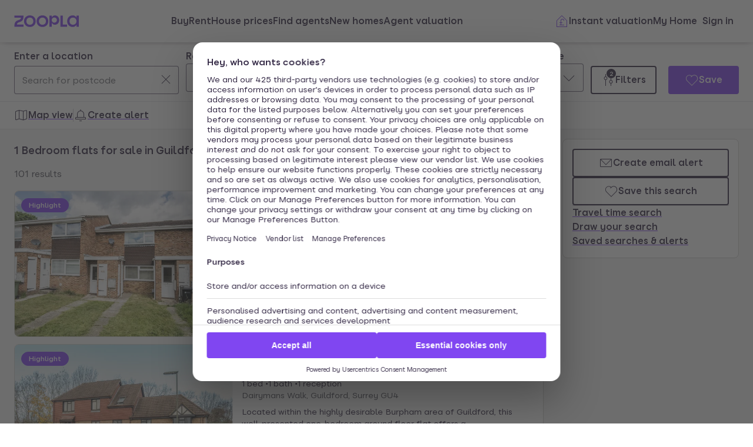

--- FILE ---
content_type: text/html; charset=utf-8
request_url: https://www.zoopla.co.uk/for-sale/flats/1-bedroom/guildford/
body_size: 44403
content:
<!DOCTYPE html><html lang="en-GB" class="no-js"><head><meta charSet="utf-8"/><link rel="preconnect" href="https://st.zoocdn.com" crossorigin=""/><link rel="preconnect" href="https://lid.zoocdn.com"/><meta name="viewport" content="width=device-width, initial-scale=1"/><link rel="preload" as="image" href="https://st.zoocdn.com/zoopla_static_agent_logo_(676798).png"/><link rel="preload" as="image" href="https://st.zoocdn.com/zoopla_static_agent_logo_(766824).png"/><link rel="preload" as="image" href="https://st.zoocdn.com/zoopla_static_agent_logo_(727051).png"/><link rel="stylesheet" href="https://cdn.prod.zoopla.co.uk/_next/static/css/5e2818776bfab65b.css" data-precedence="next"/><link rel="stylesheet" href="https://cdn.prod.zoopla.co.uk/_next/static/css/db528d20f420346f.css" data-precedence="next"/><link rel="stylesheet" href="https://cdn.prod.zoopla.co.uk/_next/static/css/519af629c1925ba0.css" data-precedence="next"/><link rel="stylesheet" href="https://cdn.prod.zoopla.co.uk/_next/static/css/d89895a99d9e87b5.css" data-precedence="next"/><link rel="stylesheet" href="https://cdn.prod.zoopla.co.uk/_next/static/css/7bcfcd9a34b35236.css" data-precedence="next"/><link rel="stylesheet" href="https://cdn.prod.zoopla.co.uk/_next/static/css/63db969f0597a2b6.css" data-precedence="next"/><link rel="stylesheet" href="https://cdn.prod.zoopla.co.uk/_next/static/css/8b880e9464865056.css" data-precedence="next"/><link rel="stylesheet" href="https://cdn.prod.zoopla.co.uk/_next/static/css/274ce6bbb758bfc9.css" data-precedence="next"/><link rel="stylesheet" href="https://cdn.prod.zoopla.co.uk/_next/static/css/5dc95bb51fc505f2.css" data-precedence="next"/><link rel="stylesheet" href="https://cdn.prod.zoopla.co.uk/_next/static/css/5bbaa3887c3d209f.css" data-precedence="next"/><link rel="stylesheet" href="https://cdn.prod.zoopla.co.uk/_next/static/css/46de1e8b66701e5c.css" data-precedence="next"/><link rel="stylesheet" href="https://cdn.prod.zoopla.co.uk/_next/static/css/c9746711db88fc3f.css" data-precedence="next"/><link rel="stylesheet" href="https://cdn.prod.zoopla.co.uk/_next/static/css/dc8e164490f1dc74.css" data-precedence="next"/><link rel="stylesheet" href="https://cdn.prod.zoopla.co.uk/_next/static/css/3b29f7c2fddc8ed3.css" data-precedence="next"/><link rel="stylesheet" href="https://cdn.prod.zoopla.co.uk/_next/static/css/18ac2463fbb8c909.css" data-precedence="next"/><link rel="stylesheet" href="https://cdn.prod.zoopla.co.uk/_next/static/css/13865bd7272398a4.css" data-precedence="next"/><link rel="stylesheet" href="https://cdn.prod.zoopla.co.uk/_next/static/css/1db89092ff3d3f5f.css" data-precedence="next"/><link rel="stylesheet" href="https://cdn.prod.zoopla.co.uk/_next/static/css/739b424d70dc1b8f.css" data-precedence="next"/><link rel="stylesheet" href="https://cdn.prod.zoopla.co.uk/_next/static/css/72be710b965f4c16.css" data-precedence="next"/><link rel="stylesheet" href="https://cdn.prod.zoopla.co.uk/_next/static/css/4d10310d15fa7d5a.css" data-precedence="next"/><link rel="stylesheet" href="https://cdn.prod.zoopla.co.uk/_next/static/css/ccd998968e49e473.css" data-precedence="next"/><link rel="stylesheet" href="https://cdn.prod.zoopla.co.uk/_next/static/css/64ffe55a167b0e2e.css" data-precedence="next"/><link rel="stylesheet" href="https://cdn.prod.zoopla.co.uk/_next/static/css/1fbae1b4a45b5dea.css" data-precedence="next"/><link rel="stylesheet" href="https://cdn.prod.zoopla.co.uk/_next/static/css/8ba09d3773af5424.css" data-precedence="next"/><link rel="stylesheet" href="https://cdn.prod.zoopla.co.uk/_next/static/css/69dc7acfe2274cef.css" data-precedence="next"/><link rel="stylesheet" href="https://cdn.prod.zoopla.co.uk/_next/static/css/26e7edb53851043e.css" data-precedence="next"/><link rel="stylesheet" href="https://cdn.prod.zoopla.co.uk/_next/static/css/e1585e74c151341f.css" data-precedence="next"/><link rel="stylesheet" href="https://cdn.prod.zoopla.co.uk/_next/static/css/55c2ad2a7d0c4fa3.css" data-precedence="next"/><link rel="stylesheet" href="https://cdn.prod.zoopla.co.uk/_next/static/css/7426a729cc04914a.css" data-precedence="next"/><link rel="stylesheet" href="https://cdn.prod.zoopla.co.uk/_next/static/css/9ba126f8feba8cc9.css" data-precedence="next"/><link rel="stylesheet" href="https://cdn.prod.zoopla.co.uk/_next/static/css/888b086b55c5c19e.css" data-precedence="next"/><link rel="stylesheet" href="https://cdn.prod.zoopla.co.uk/_next/static/css/5586c5fc6cf3f1b5.css" data-precedence="next"/><link rel="stylesheet" href="https://cdn.prod.zoopla.co.uk/_next/static/css/3c3c5cf3007743b3.css" data-precedence="next"/><link rel="stylesheet" href="https://cdn.prod.zoopla.co.uk/_next/static/css/3d1cc2d15078307a.css" data-precedence="next"/><link rel="stylesheet" href="https://cdn.prod.zoopla.co.uk/_next/static/css/87332c0c7dae01c8.css" data-precedence="next"/><link rel="stylesheet" href="https://cdn.prod.zoopla.co.uk/_next/static/css/c9402e900df04a40.css" data-precedence="next"/><link rel="stylesheet" href="https://cdn.prod.zoopla.co.uk/_next/static/css/63666dd25560d623.css" data-precedence="next"/><link rel="stylesheet" href="https://cdn.prod.zoopla.co.uk/_next/static/css/9cff72b2aee5c91e.css" data-precedence="next"/><link rel="stylesheet" href="https://cdn.prod.zoopla.co.uk/_next/static/css/0ebcd6d3a8e667b4.css" data-precedence="next"/><link rel="stylesheet" href="https://cdn.prod.zoopla.co.uk/_next/static/css/3b06945383fc324f.css" data-precedence="next"/><link rel="stylesheet" href="https://cdn.prod.zoopla.co.uk/_next/static/css/b30b09d4b1803e1c.css" data-precedence="next"/><link rel="stylesheet" href="https://cdn.prod.zoopla.co.uk/_next/static/css/ddeacf2fff97245e.css" data-precedence="next"/><link rel="stylesheet" href="https://cdn.prod.zoopla.co.uk/_next/static/css/7545d1ed9b94e471.css" data-precedence="next"/><link rel="stylesheet" href="https://cdn.prod.zoopla.co.uk/_next/static/css/10b39f52da554cee.css" data-precedence="next"/><link rel="stylesheet" href="https://cdn.prod.zoopla.co.uk/_next/static/css/497de307e0e9d4e4.css" data-precedence="next"/><link rel="stylesheet" href="https://cdn.prod.zoopla.co.uk/_next/static/css/b24ce6629a7b1943.css" data-precedence="next"/><link rel="stylesheet" href="https://cdn.prod.zoopla.co.uk/_next/static/css/77014b57e7aa7347.css" data-precedence="next"/><link rel="stylesheet" href="https://cdn.prod.zoopla.co.uk/_next/static/css/f33028f2e88da5c8.css" data-precedence="next"/><link rel="stylesheet" href="https://cdn.prod.zoopla.co.uk/_next/static/css/9455f5b03d7dcbc6.css" data-precedence="next"/><link rel="stylesheet" href="https://cdn.prod.zoopla.co.uk/_next/static/css/f5380a2d95fb59aa.css" data-precedence="next"/><link rel="stylesheet" href="https://cdn.prod.zoopla.co.uk/_next/static/css/602900c181c70ea3.css" data-precedence="next"/><link rel="stylesheet" href="https://cdn.prod.zoopla.co.uk/_next/static/css/6996ac57a2328a68.css" data-precedence="next"/><link rel="stylesheet" href="https://cdn.prod.zoopla.co.uk/_next/static/css/0cd6cc1fa37c829a.css" data-precedence="next"/><link rel="preload" as="script" fetchPriority="low" href="https://cdn.prod.zoopla.co.uk/_next/static/chunks/webpack-56a92c6aa365d46a.js"/><script src="https://cdn.prod.zoopla.co.uk/_next/static/chunks/87c73c54-d604108a471bf186.js" async=""></script><script src="https://cdn.prod.zoopla.co.uk/_next/static/chunks/72074-69cea019d9895ddb.js" async=""></script><script src="https://cdn.prod.zoopla.co.uk/_next/static/chunks/main-app-e32367288cd3bd07.js" async=""></script><script src="https://cdn.prod.zoopla.co.uk/_next/static/chunks/58510-1395d8a8881cdc83.js" async=""></script><script src="https://cdn.prod.zoopla.co.uk/_next/static/chunks/76218-3b07bbdf487220f0.js" async=""></script><script src="https://cdn.prod.zoopla.co.uk/_next/static/chunks/21901-b7d9a7fb28f1092c.js" async=""></script><script src="https://cdn.prod.zoopla.co.uk/_next/static/chunks/79789-862edbf272db5b95.js" async=""></script><script src="https://cdn.prod.zoopla.co.uk/_next/static/chunks/21415-daf028d5ff6ce1fb.js" async=""></script><script src="https://cdn.prod.zoopla.co.uk/_next/static/chunks/96387-571e60f0655306be.js" async=""></script><script src="https://cdn.prod.zoopla.co.uk/_next/static/chunks/3939-999fa5df7ba0e675.js" async=""></script><script src="https://cdn.prod.zoopla.co.uk/_next/static/chunks/36116-918aa0b2072170f3.js" async=""></script><script src="https://cdn.prod.zoopla.co.uk/_next/static/chunks/30186-c2bb7057c1e515b3.js" async=""></script><script src="https://cdn.prod.zoopla.co.uk/_next/static/chunks/32275-27978d8564f0edad.js" async=""></script><script src="https://cdn.prod.zoopla.co.uk/_next/static/chunks/38721-893f853f3b73a104.js" async=""></script><script src="https://cdn.prod.zoopla.co.uk/_next/static/chunks/3629-91c6b6a2967dad89.js" async=""></script><script src="https://cdn.prod.zoopla.co.uk/_next/static/chunks/63956-cc38e1c987b67057.js" async=""></script><script src="https://cdn.prod.zoopla.co.uk/_next/static/chunks/87960-e5c1bd82d358b1b6.js" async=""></script><script src="https://cdn.prod.zoopla.co.uk/_next/static/chunks/11571-7fd03e8c73610afe.js" async=""></script><script src="https://cdn.prod.zoopla.co.uk/_next/static/chunks/14251-1bac32333fc9f518.js" async=""></script><script src="https://cdn.prod.zoopla.co.uk/_next/static/chunks/8020-2a3660b5bbabe162.js" async=""></script><script src="https://cdn.prod.zoopla.co.uk/_next/static/chunks/46641-9cbba7da111ee4ff.js" async=""></script><script src="https://cdn.prod.zoopla.co.uk/_next/static/chunks/app/(site)/(lsrp)/for-sale/%5B...search-path%5D/page-a3eca7008b3e6413.js" async=""></script><script src="https://cdn.prod.zoopla.co.uk/_next/static/chunks/117-4a6e501c377b316c.js" async=""></script><script src="https://cdn.prod.zoopla.co.uk/_next/static/chunks/13958-9f3d3f25c5a4295e.js" async=""></script><script src="https://cdn.prod.zoopla.co.uk/_next/static/chunks/app/layout-a472629af93a7d27.js" async=""></script><script src="https://cdn.prod.zoopla.co.uk/_next/static/chunks/619-628dd94451dd5723.js" async=""></script><script src="https://cdn.prod.zoopla.co.uk/_next/static/chunks/app/error-4b1690e88382b7fb.js" async=""></script><script src="https://cdn.prod.zoopla.co.uk/_next/static/chunks/63969-f5accced943ee5b6.js" async=""></script><script src="https://cdn.prod.zoopla.co.uk/_next/static/chunks/41151-bf13e38b07fa6eb1.js" async=""></script><script src="https://cdn.prod.zoopla.co.uk/_next/static/chunks/23754-eb1d9a187b4ca351.js" async=""></script><script src="https://cdn.prod.zoopla.co.uk/_next/static/chunks/16895-dc49d14c67323e58.js" async=""></script><script src="https://cdn.prod.zoopla.co.uk/_next/static/chunks/87060-a22935d156ac6be6.js" async=""></script><script src="https://cdn.prod.zoopla.co.uk/_next/static/chunks/74037-05ac18f4737916a9.js" async=""></script><script src="https://cdn.prod.zoopla.co.uk/_next/static/chunks/1171-1b14552a225f8010.js" async=""></script><script src="https://cdn.prod.zoopla.co.uk/_next/static/chunks/50320-a8cf71d8b1525df8.js" async=""></script><script src="https://cdn.prod.zoopla.co.uk/_next/static/chunks/28297-19c095cd40225638.js" async=""></script><script src="https://cdn.prod.zoopla.co.uk/_next/static/chunks/93700-8838a1381c3ab3f3.js" async=""></script><script src="https://cdn.prod.zoopla.co.uk/_next/static/chunks/77255-822f9dcfa374ae03.js" async=""></script><script src="https://cdn.prod.zoopla.co.uk/_next/static/chunks/55681-35e2f4c305dcd369.js" async=""></script><script src="https://cdn.prod.zoopla.co.uk/_next/static/chunks/app/(site)/page-ff4892606c9826e3.js" async=""></script><script src="https://cdn.prod.zoopla.co.uk/_next/static/chunks/31424-f2a13d56358b33cf.js" async=""></script><script src="https://cdn.prod.zoopla.co.uk/_next/static/chunks/9554-324c1e22331f62c2.js" async=""></script><script src="https://cdn.prod.zoopla.co.uk/_next/static/chunks/2683-252f757d73b0bebd.js" async=""></script><script src="https://cdn.prod.zoopla.co.uk/_next/static/chunks/75331-821eac139e595c44.js" async=""></script><script src="https://cdn.prod.zoopla.co.uk/_next/static/chunks/app/(web-view)/layout-ba7807a3f7ff6402.js" async=""></script><script src="https://cdn.prod.zoopla.co.uk/_next/static/chunks/app/(site)/(lsrp)/error-12c3ee8d61af3cf2.js" async=""></script><script src="https://cdn.prod.zoopla.co.uk/_next/static/chunks/24837-e0fae7e2d56c826a.js" async=""></script><script src="https://cdn.prod.zoopla.co.uk/_next/static/chunks/89037-c7b4fdaacb991d50.js" async=""></script><script src="https://cdn.prod.zoopla.co.uk/_next/static/chunks/73143-8bd61665dccd0518.js" async=""></script><script src="https://cdn.prod.zoopla.co.uk/_next/static/chunks/64614-be4f2416a57b0a12.js" async=""></script><script src="https://cdn.prod.zoopla.co.uk/_next/static/chunks/app/(site)/(lsrp)/for-sale/%5B...search-path%5D/layout-7e3f60dc1fdf1b95.js" async=""></script><script id="script-cmp-wrapper" data-testid="script-cmp-wrapper" src="https://cdn.prod.zoopla.co.uk/scripts/zoopla-consent-management-platform-3.5.8.min.js" async=""></script><link rel="preload" href="https://cdn.prod.zoopla.co.uk/_next/static/images/error-image-0ced4d6629ee288d84fced41600e94a9.svg" as="image"/><link rel="preload" href="https://cdn.prod.zoopla.co.uk/_next/static/css/424a9c05cc1f8c3e.css" as="style"/><link rel="preload" href="https://web.cmp.usercentrics.eu/ui/loader.js" as="script"/><link rel="preload" href="https://cdn.prod.zoopla.co.uk/svgs/sprite-465a3c324c9fe7be020b1af6231206580721adc0bf5c69c1047e73376ad09333.svg" as="fetch" crossorigin=""/><link rel="preload" as="image" imageSrcSet="https://lid.zoocdn.com/645/430/4a7951845752abd4661d11bd173105ad4888fcbf.jpg:p 645w, https://lid.zoocdn.com/354/255/4a7951845752abd4661d11bd173105ad4888fcbf.jpg:p 354w" imageSizes="(min-width: 1141px) 440px, (min-width: 769px) 50vw, 100vw"/><link rel="preload" as="image" imageSrcSet="https://lid.zoocdn.com/645/430/610223d42b4051ebc167a43536a87ab8b86906a1.jpg:p 645w, https://lid.zoocdn.com/354/255/610223d42b4051ebc167a43536a87ab8b86906a1.jpg:p 354w" imageSizes="170px"/><link rel="preload" as="image" imageSrcSet="https://lid.zoocdn.com/645/430/ac896a233a535d754ca6395158bb8162afd049cb.jpg:p 645w, https://lid.zoocdn.com/354/255/ac896a233a535d754ca6395158bb8162afd049cb.jpg:p 354w" imageSizes="170px"/><link rel="preload" as="image" imageSrcSet="https://lid.zoocdn.com/645/430/6a22a45686edf77949973bf365d77698f3f163bb.jpg:p 645w, https://lid.zoocdn.com/354/255/6a22a45686edf77949973bf365d77698f3f163bb.jpg:p 354w" imageSizes="170px"/><meta name="google" content="nositelinkssearchbox"/><meta name="theme-color" content="#ffffff"/><script id="polyfills" type="text/javascript">!function(){function e(e){var n=document.createElement("script");n.setAttribute("type","text/javascript"),n.setAttribute("src","/polyfills/"+e),document.head.appendChild(n)}"undefined"!=typeof window&&("randomUUID"in crypto==!1&&e("cryptoRandomUUIDPolyfill.min.js"),"IntersectionObserver"in window==!1&&e("intersectionObserver.min.js"),"ResizeObserver"in window==!1&&e("resizeObserver.min.js"),"AbortController"in window==!1&&e("abortController.min.js"))}();</script><script id="script-initial-logged-in-css-hint" data-testid="script-initial-logged-in-css-hint" type="text/javascript">(function(){try { if(document.cookie.indexOf('active_session=') !== -1 && document.cookie.indexOf('active_session=anon') === -1) document.getElementsByTagName('html')[0].classList.add('logged-in') } catch {} })()</script><script id="script-tcf-stub" data-testid="script-tcf-stub" type="text/javascript">function _typeof(e){return _typeof="function"==typeof Symbol&&"symbol"==typeof Symbol.iterator?function(e){return typeof e}:function(e){return e&&"function"==typeof Symbol&&e.constructor===Symbol&&e!==Symbol.prototype?"symbol":typeof e},_typeof(e)}!function(){var e=function(){var e,t,o="__tcfapiLocator",n=[],r=window,a=r;for(;a;){try{if(a.frames[o]){e=a;break}}catch(e){}if(a===r.top)break;a=a.parent}e||(!function e(){var t=r.document,n=!!r.frames[o];if(!n)if(t.body){var a=t.createElement("iframe");a.style.cssText="display:none",a.name=o,t.body.appendChild(a)}else setTimeout(e,5);return!n}(),r.__tcfapi=function(){for(var e=arguments.length,o=new Array(e),r=0;r<e;r++)o[r]=arguments[r];if(!o.length)return n;"setGdprApplies"===o[0]?o.length>3&&2===parseInt(o[1],10)&&"boolean"==typeof o[3]&&(t=o[3],"function"==typeof o[2]&&o[2]("set",!0)):"ping"===o[0]?"function"==typeof o[2]&&o[2]({gdprApplies:t,cmpLoaded:!1,cmpStatus:"stub"}):n.push(o)},r.addEventListener("message",(function(e){var t="string"==typeof e.data,o={};if(t)try{o=JSON.parse(e.data)}catch(e){}else o=e.data;var n="object"===_typeof(o)&&null!==o?o.__tcfapiCall:null;n&&window.__tcfapi(n.command,n.version,(function(o,r){var a={__tcfapiReturn:{returnValue:o,success:r,callId:n.callId}};e&&e.source&&e.source.postMessage&&e.source.postMessage(t?JSON.stringify(a):a,"*")}),n.parameter)}),!1))};"undefined"!=typeof module?module.exports=e:e()}();</script><script id="script-cookie-consent-state-global" data-testid="script-cookie-consent-state-global" type="text/javascript">function consentCookieState(){var n,e,t,o;function c(n){return n.consentGiven}function s(n){return"boolean"==typeof n&&!0===n}try{return t="cookie_consents",n=(o=document.cookie.match("(^|[^;]+)\\s*"+t+"\\s*=\\s*([^;]+)"))?o.pop():"",(e=JSON.parse(n||"{}")).content.consents.length>=1&&!!e.content.consents[0].categories.map(c).every(s)}catch(n){return false}}</script><script id="script-data-layer-init" data-testid="script-data-layer-init" type="text/javascript">window.dataLayer = window.dataLayer || [];</script><script id="script-segment-init" data-testid="script-segment-init" type="text/javascript">function _createForOfIteratorHelper(e,t){var n="undefined"!=typeof Symbol&&e[Symbol.iterator]||e["@@iterator"];if(!n){if(Array.isArray(e)||(n=_unsupportedIterableToArray(e))||t&&e&&"number"==typeof e.length){n&&(e=n);var r=0,o=function(){};return{s:o,n:function(){return r>=e.length?{done:!0}:{done:!1,value:e[r++]}},e:function(e){throw e},f:o}}throw new TypeError("Invalid attempt to iterate non-iterable instance.\nIn order to be iterable, non-array objects must have a [Symbol.iterator]() method.")}var a,i=!0,d=!1;return{s:function(){n=n.call(e)},n:function(){var e=n.next();return i=e.done,e},e:function(e){d=!0,a=e},f:function(){try{i||null==n.return||n.return()}finally{if(d)throw a}}}}function _unsupportedIterableToArray(e,t){if(e){if("string"==typeof e)return _arrayLikeToArray(e,t);var n={}.toString.call(e).slice(8,-1);return"Object"===n&&e.constructor&&(n=e.constructor.name),"Map"===n||"Set"===n?Array.from(e):"Arguments"===n||/^(?:Ui|I)nt(?:8|16|32)(?:Clamped)?Array$/.test(n)?_arrayLikeToArray(e,t):void 0}}function _arrayLikeToArray(e,t){(null==t||t>e.length)&&(t=e.length);for(var n=0,r=Array(t);n<t;n++)r[n]=e[n];return r}!function(){function e(e){var t=document.cookie.match("(^|;) ?"+e+"=([^;]*)(;|$)");return t?t[2]:null}var t=String("production"),n=e("ajs_anonymous_id"),r=e("internalZooplaUser"),o=localStorage.getItem("rs_batch_override"),a="www.zoopla.co.uk"===window.location.hostname;function i(){"use strict";window.RudderSnippetVersion="3.0.10";var e="rudderanalytics";window[e]||(window[e]=[]);var i=window[e];if(Array.isArray(i))if(!0===i.snippetExecuted&&window.console&&console.error)console.error("RudderStack JavaScript SDK snippet included more than once.");else{i.snippetExecuted=!0,window.rudderAnalyticsBuildType="legacy";for(var d=["setDefaultInstanceKey","load","ready","page","track","identify","alias","group","reset","setAnonymousId","startSession","endSession","consent"],c=0;c<d.length;c++){var l=d[c];i[l]=function(t){return function(){var n;Array.isArray(window[e])?i.push([t].concat(Array.prototype.slice.call(arguments))):null===(n=window[e][t])||void 0===n||n.apply(window[e],arguments)}}(l)}try{new Function('return import("")'),window.rudderAnalyticsBuildType="modern"}catch(e){}var u=document.head||document.getElementsByTagName("head")[0],s=document.body||document.getElementsByTagName("body")[0];window.rudderAnalyticsAddScript=function(e,t,n){var r=document.createElement("script");r.src=e,r.setAttribute("data-loader","RS_JS_SDK"),t&&n&&r.setAttribute(t,n),r.async=!0,u?u.insertBefore(r,u.firstChild):s.insertBefore(r,s.firstChild)},window.rudderAnalyticsMount=function(){"undefined"==typeof globalThis&&(Object.defineProperty(Object.prototype,"__globalThis_magic__",{get:function(){return this},configurable:!0}),__globalThis_magic__.globalThis=__globalThis_magic__,delete Object.prototype.__globalThis_magic__),window.rudderAnalyticsAddScript("".concat("https://cdn.rudderlabs.com/v3","/").concat(window.rudderAnalyticsBuildType,"/").concat("rsa.min.js"),"data-rsa-write-key","2YnphdwwyKJYZQQtgYCbX6X2WMQ")},"undefined"==typeof Promise||"undefined"==typeof globalThis?window.rudderAnalyticsAddScript("https://polyfill-fastly.io/v3/polyfill.min.js?version=3.111.0&features=Symbol%2CPromise&callback=rudderAnalyticsMount"):window.rudderAnalyticsMount(),window.rudderanalytics.load("2YnphdwwyKJYZQQtgYCbX6X2WMQ","https://zooplageochfen.dataplane.rudderstack.com",{useBeacon:o||a&&!r,beaconQueueOptions:{maxItems:10,flushQueueInterval:6e5}}),window.rudderanalytics.setAnonymousId(n)}window.rudderanalytics.ready((function(){!function(e,n,r,o,a){e[o]=e[o]||[],e[o].push({"gtm.start":(new Date).getTime(),event:"gtm.js"});var i=n.getElementsByTagName(r)[0],d=n.createElement(r);d.async=!0;var c="https://www.googletagmanager.com/gtm.js?id=GTM-WNFR4ZC"+("production"!==t?"&gtm_auth=-TzeqloxGzmLcNu8WP6-uQ&gtm_preview=env-2&gtm_cookies_win=x":"");d.src=c,i.parentNode&&i.parentNode.insertBefore(d,i)}(window,document,"script","dataLayer")}))}!function(){var e=document.cookie.split(";").map((function(e){return e.trim()})).filter((function(e){return e.startsWith("".concat("cookie_consents","="))}));if(0!==e.length){var t,n=null,r=null,o=_createForOfIteratorHelper(e);try{for(o.s();!(t=o.n()).done;){var a=t.value,i=decodeURIComponent(a.split("=")[1]||"");try{var d,c,l=JSON.parse(i),u=null==l||null===(d=l.content)||void 0===d||null===(d=d.consents)||void 0===d?void 0:d[0],s=null!=u&&u.date?new Date(u.date):null;if(s&&(!r||s>r))r=s,n=null===(c=l.content)||void 0===c?void 0:c.consentSelected}catch(e){continue}}}catch(e){o.e(e)}finally{o.f()}return n}}()?window.addEventListener("ConsentSelected",(function(){i()})):i()}();</script><script src="https://cdn.prod.zoopla.co.uk/_next/static/chunks/polyfills-42372ed130431b0a.js" noModule=""></script></head><body><div hidden=""><!--$?--><template id="B:0"></template><!--/$--></div><div id="svg-sprite" style="display:none"></div><!--$--><!--/$--><!--$--><!--/$--><!--$!--><template data-dgst="BAILOUT_TO_CLIENT_SIDE_RENDERING"></template><!--/$--><header class="lib_header__WS5uN"><div class="lib_inner__XoqDp"><div data-testid="header"><div class="Header_container__1VW2d"><div class="Header_skipToContent___u5WF"><a aria-live="polite" class="_1co9d006 _1co9d008 _1co9d00e _1co9d00m _1co9d000 _1co9d001 fjlmpi8 fjlmpid" href="#main-content"><div class="_1co9d00q _1co9d00s"><div>Skip to main content</div></div></a></div><nav class="Header_nav__gXm3M" aria-label="main"><div class="Header_logoContainer__wseij"><div class="Header_logoBox__5wLF9"><a href="/" aria-label="Zoopla&#x27;s Homepage" data-testid="zoopla-logo"><svg width="110" height="20" viewBox="0 0 110 20" fill="none" xmlns="http://www.w3.org/2000/svg" aria-hidden="true" role="presentation"><g xmlns="http://www.w3.org/2000/svg"><path class="ZooplaLogo_logoFill___eGsW" d="M100.02 16.06c-3.27 0-5.82-2.28-5.82-6.06 0-3.68 2.41-6.09 5.82-6.09 3.6 0 5.98 2.63 5.98 6.12a5.76 5.76 0 0 1-5.98 6.03ZM78.7 19.44h11.29v-3.57h-7.3V.56h-4v18.88ZM68.29 12.5a4.18 4.18 0 0 1-4.35-4.37 4.22 4.22 0 0 1 4.35-4.37c2.55 0 4.42 1.72 4.42 4.37 0 2.66-1.87 4.37-4.42 4.37Zm-8.34 6.95h4v-6.76a5.94 5.94 0 0 0 5.5 3.36c3.93 0 7.23-3.25 7.23-7.92S73.38.18 69.44.18c-2.41 0-4.4 1.2-5.5 3.36v-3h-4v18.9Zm-11.78-3.32c-3.33 0-5.93-2.4-5.93-6.07 0-3.7 2.6-6.2 5.93-6.2 3.33 0 5.87 2.5 5.87 6.2 0 3.68-2.54 6.07-5.87 6.07Zm.03 3.7c5.71 0 9.87-3.97 9.87-9.77 0-5.79-4.16-9.87-9.87-9.87-5.72 0-9.96 4.08-9.96 9.87 0 5.8 4.24 9.77 9.96 9.77Zm-21.44-3.7c-3.32 0-5.9-2.4-5.9-6.07 0-3.7 2.58-6.2 5.9-6.2 3.33 0 5.9 2.5 5.9 6.2 0 3.68-2.57 6.07-5.9 6.07Zm.03 3.7c5.71 0 9.87-3.97 9.87-9.77 0-5.79-4.16-9.87-9.87-9.87-5.71 0-9.95 4.08-9.95 9.87 0 5.8 4.24 9.77 9.95 9.77ZM.48 19.44h15.5v-3.57H4.77c.1-2.81 2.12-3.56 4.4-4.34 3.13-1.07 6.76-2.44 6.76-9.55V.56H.53V4.1h11.16c-.1 2.65-2.07 3.35-4.3 4.1C4.24 9.28.49 10.64.49 18v1.44Zm98.82.38a7.53 7.53 0 0 0 6.7-3.65v3.27h4V.56h-4V3.8A7.51 7.51 0 0 0 99.3.18c-5 0-9.12 4.1-9.12 9.82 0 5.72 4.13 9.82 9.12 9.82Z"></path></g></svg></a></div></div><div class="Header_menuContainer__4dDmL"><div class="Header_menuWrapper__4wxhD"><div><button class="Header_navButton__8_AB9" aria-label="Open Menu" data-testid="header-mobile-hamburger" data-state="closed"><svg class="gc3eg50 gc3eg52 gc3eg55"><use href="#menu-medium"></use></svg><span class="fjlmpic">Menu</span></button><dialog class="nr9shlc nr9shlj nr9shlr nr9shlt" aria-labelledby="hidden-dialog-title-_R_4pjd5slb_"></dialog></div></div><div class="Header_linksContainer__DlP1g"><ul class="Header_linkList__ElR1d fjlmpi8"><li data-testid="header-menu0"><span><a href="/for-sale/" class="_14z2bvi0 _14z2bvi3 _14z2bvi5 _14z2bvi7 _14z2bvi9">Buy</a></span></li><li data-testid="header-menu1"><span><a href="/to-rent/" class="_14z2bvi0 _14z2bvi3 _14z2bvi5 _14z2bvi7 _14z2bvi9">Rent</a></span></li><li data-testid="header-menu2"><span><a href="/house-prices/" class="_14z2bvi0 _14z2bvi3 _14z2bvi5 _14z2bvi7 _14z2bvi9">House prices</a></span></li><li data-testid="header-menu3"><span><a href="/find-agents/" class="_14z2bvi0 _14z2bvi3 _14z2bvi5 _14z2bvi7 _14z2bvi9">Find agents</a></span></li><li data-testid="header-menu4"><span><a href="/new-homes/" class="_14z2bvi0 _14z2bvi3 _14z2bvi5 _14z2bvi7 _14z2bvi9">New homes</a></span></li><li data-testid="header-menu5"><span><a href="/valuation/" class="_14z2bvi0 _14z2bvi3 _14z2bvi5 _14z2bvi7 _14z2bvi9">Agent valuation</a></span></li></ul></div></div><div class="" style="grid-area:headerright"><div class="ikxlt81a ikxlt81l ikxlt886"><ul class="Header_actionList__mRXFh fjlmpic"><li><a href="/home-values/" class="_14z2bvi0 _14z2bvi3 _14z2bvi4 _14z2bvi5 _14z2bvi7 _14z2bvi9 _14z2bvia _14z2bvid"><span aria-hidden="true" class="_14z2bvie"><svg aria-hidden="true" role="presentation" style="fill:var(--colors-brandPrimary)" class="gc3eg50 gc3eg52"><use href="#property-management-medium"></use></svg></span>Valuation</a></li><li class="Header_actionListItem__KBmQZ"><a href="/my-home/" class="_14z2bvi0 _14z2bvi3 _14z2bvi4 _14z2bvi5 _14z2bvi7 _14z2bvi9 _14z2bvia _14z2bvid"><span aria-hidden="true" class="_14z2bvie"><svg aria-hidden="true" role="presentation" class="gc3eg50 gc3eg52 gc3eg56"><use href="#home-medium"></use></svg></span>My Home</a></li><li class="Header_actionListItem__KBmQZ"><span><!--$--><div class="ikxlt82 ikxlt81a ikxlt882"><svg xmlns="http://www.w3.org/2000/svg" width="24" height="24" viewBox="0 0 100 100" aria-label="Loading account state"><circle cx="50" cy="50" r="30" stroke-width="8" fill="none" class="_1306vop1"></circle><circle cx="50" cy="50" r="30" stroke-linecap="round" stroke-width="8" fill="none" class="_1306vop2"></circle></svg></div><!--/$--></span></li></ul></div><div class="ikxlt81i ikxlt81d ikxlt886"><ul class="Header_linkList__ElR1d fjlmpi8"><li class="Header_menuItem__JfKY8"><a class="_14z2bvi0 _14z2bvi3 _14z2bvi4 _14z2bvi5 _14z2bvi7 _14z2bvi9" href="/home-values/"><span aria-hidden="true" class="_14z2bvie"><svg aria-hidden="true" role="presentation" style="fill:var(--colors-brandPrimary)" class="gc3eg50 gc3eg52"><use href="#property-management-medium"></use></svg></span>Instant valuation</a></li><li class="Header_menuItem__JfKY8"><a href="/my-home/" class="_14z2bvi0 _14z2bvi3 _14z2bvi5 _14z2bvi7 _14z2bvi9">My Home</a></li><li class="Header_menuItem__JfKY8"><span><!--$--><a href="/signin/?return_url=%2Ffor-sale%2Fflats%2F1-bedroom%2Fguildford%2F" class="_14z2bvi0 _14z2bvi3 _14z2bvi5 _14z2bvi7 _14z2bvi9"><span class="Header_dynamicLabel__2nja_ Header_mountedLoggedOut__bPlol"><span class="Header_dynamicLabelText__P_c_4 Header_account__6UCaw" aria-hidden="true">Account</span><span class="Header_dynamicLabelText__P_c_4 Header_signIn__RCmtI">Sign in</span></span></a><!--/$--></span></li></ul></div></div></nav></div></div></div></header><main id="main-content" class="lib_main__yQh_X"><div class="SearchPage_searchPageWrapper__8qQP_"><div class="lib_content__WjzKg"><div class="lib_inner__XoqDp"><div style="display:none" id="svg-critical-sprite"><svg><symbol id="bathroom-medium"><path d="M5.5 3A2.5 2.5 0 0 0 3 5.5V13h19v5.5c0 .83-.67 1.5-1.5 1.5H20v2h-1v-2H5v2H4v-2h-.5A1.5 1.5 0 0 1 2 18.5v-13A3.5 3.5 0 0 1 5.5 2H10v3h3v1H6V5h3V3zM3 14v4.5c0 .28.22.5.5.5h17a.5.5 0 0 0 .5-.5V14zm3-4V8h1v2zm3-2v2h1V8zm3 0v2h1V8z" /></symbol><symbol id="bedroom-medium"><path d="M3 2v8h15.5a3.5 3.5 0 0 1 3.5 3.5v5c0 .83-.67 1.5-1.5 1.5H20v2h-1v-2H5v2H4v-2h-.5A1.5 1.5 0 0 1 2 18.5V2zm0 12v4.5c0 .28.22.5.5.5h17a.5.5 0 0 0 .5-.5V14zm17.95-1a2.5 2.5 0 0 0-2.45-2H10v2zM9 13v-2H3v2z" /></symbol><symbol id="chevron-down-medium"><path d="m2.65 7.85.7-.7L12 15.79l8.65-8.64.7.7L12 17.21z" /></symbol><symbol id="email-medium"><path d="m3.7 6 8.3 8.3L20.3 6zm17.3.7-9 9-9-9v10.8c0 .28.22.5.5.5h17a.5.5 0 0 0 .5-.5zM2 6.5C2 5.67 2.67 5 3.5 5h17c.83 0 1.5.67 1.5 1.5v11c0 .83-.67 1.5-1.5 1.5h-17A1.5 1.5 0 0 1 2 17.5z" /></symbol><symbol id="filters-medium"><path d="M7 6.04V2h1v4.04a3 3 0 0 1 0 5.92V22H7V11.96a3 3 0 0 1 0-5.92m9 6V2h1v10.04a3 3 0 0 1 0 5.92V22h-1v-4.04a3 3 0 0 1 0-5.92M7.5 7a2 2 0 1 0 0 4 2 2 0 0 0 0-4m9 6a2 2 0 1 0 0 4 2 2 0 0 0 0-4" /></symbol><symbol id="living-room-medium"><path d="M4 3.5C4 2.67 4.67 2 5.5 2h13c.83 0 1.5.67 1.5 1.5V8h.5c.83 0 1.5.67 1.5 1.5v9a1.5 1.5 0 0 1-1.06 1.43V22h-1v-2H4v2H3v-2.09c-.58-.2-1-.76-1-1.41v-9C2 8.67 2.67 8 3.5 8H4zM5 8h.5C6.33 8 7 8.67 7 9.5V13h10V9.5c0-.83.67-1.5 1.5-1.5h.5V3.5a.5.5 0 0 0-.5-.5h-13a.5.5 0 0 0-.5.5zM3.5 19h17a.5.5 0 0 0 .5-.5v-9a.5.5 0 0 0-.5-.5h-2a.5.5 0 0 0-.5.5V14H6V9.5a.5.5 0 0 0-.5-.5h-2a.5.5 0 0 0-.5.5v9c0 .28.22.5.5.5" /></symbol><symbol id="save-medium"><path d="m4.24 12.78.33.33.42.41.36.35L12 20.54l6.86-6.86.16-.16.41-.4.34-.33a5 5 0 0 0-7.08-7.07v.01l-1.86 1.65-.66-.74 1.09-.97a5 5 0 0 0-7.02 7.12M12 5a6 6 0 0 0-8.46 8.5l.75.74L12 21.94l7.72-7.72.75-.72A6 6 0 0 0 12 4.98" /></symbol><symbol id="star-rate-filled-small"><path d="m8 .88 1.67 5.13c.06.21.26.35.47.35h5.4l-4.37 3.17a.5.5 0 0 0-.18.56l1.67 5.13-4.37-3.17a.5.5 0 0 0-.58 0l-4.37 3.17 1.67-5.13a.5.5 0 0 0-.18-.56L.46 6.36h5.4A.5.5 0 0 0 6.33 6z" /></symbol><symbol id="home-medium"><path d="M10.94 2.85a1.5 1.5 0 0 1 2.12 0l7.5 7.5q.43.45.44 1.06V22h-6v-7.5a.5.5 0 0 0-.5-.5h-5a.5.5 0 0 0-.5.5V22H3V11.41c0-.4.16-.78.44-1.06zm1.41.71a.5.5 0 0 0-.7 0l-7.5 7.5a.5.5 0 0 0-.15.35V21h4v-6.5c0-.83.67-1.5 1.5-1.5h5c.83 0 1.5.67 1.5 1.5V21h4v-9.59a.5.5 0 0 0-.15-.35z" /></symbol><symbol id="menu-medium"><path d="M22 5H2V4h20zm0 7.5H2v-1h20zm0 7.5H2v-1h20z" /></symbol><symbol id="user-medium"><path d="M14 10V9a2 2 0 1 0-4 0v1a2 2 0 1 0 4 0m-2-4a3 3 0 0 0-3 3v1a3 3 0 1 0 6 0V9a3 3 0 0 0-3-3" /><path d="M12 3a9 9 0 0 0-6 15.7v-.2a4.5 4.5 0 0 1 4.5-4.5h3a4.5 4.5 0 0 1 4.5 4.5v.2A9 9 0 0 0 12 3m5 16.48v-.98a3.5 3.5 0 0 0-3.5-3.5h-3A3.5 3.5 0 0 0 7 18.5v.98a9 9 0 0 0 10 0M2 12a10 10 0 1 1 20 0 10 10 0 0 1-20 0" /></symbol></svg></div><div class="ikxlt81"><div></div><div class="_1qluqnk15"><div role="region" aria-label="Search bar" class="SearchBar_searchBarBase__UvH_D SearchBar_searchBarLsrp___EGtz undefined"><div class="SearchBar_searchBarInputLocationStyles__0Mxx5 "><div class="InputCombobox_styledWrapper__q6avt"><div class="InputCombobox_styledWrapper__q6avt" role="combobox" aria-controls="input-location-options" aria-haspopup="listbox" aria-owns="input-location-options" aria-expanded="false"><div class="azdbss7"><div class="ikxlt83a"><label class="azdbss0 fjlmpi8 fjlmpid" for="autosuggest-input">Enter a location</label></div><div class="azdbss9"><div class="ikxlt8ai ikxlt81a ikxlt8c6"><div class="azdbss6 fjlmpi8"><input class="_1xvvvlo0 fjlmpi8" aria-label="Enter a location" placeholder="Search for postcode" aria-autocomplete="list" spellCheck="false" autoComplete="off" type="text" id="autosuggest-input" name="autosuggest-input"/></div></div></div></div><div class="InputCombobox_iconButton__Szf36"><button aria-label="Clear" data-testid="autosuggest-clear" class="v5ylzz1 v5ylzz4 v5ylzz9" value="Clear"><div class="v5ylzz0" aria-hidden="true"><svg aria-hidden="true" role="presentation" class="gc3eg50 gc3eg52 gc3eg56"><use href="#close-medium"></use></svg></div></button></div></div><div id="instructions" class="InputCombobox_visuallyHiddenItem__KEgxk">Use up and down arrow keys to navigate. Press Enter key to select.</div><div id="results-count" role="status" aria-atomic="true" class="InputCombobox_visuallyHiddenItem__KEgxk">0 results found </div><div id="selected-item" role="status" aria-atomic="true" class="InputCombobox_visuallyHiddenItem__KEgxk"></div><div><ul class="InputCombobox_list__fMH5H InputCombobox_visuallyHidden__EeMm7" role="listbox" id="input-location-options" aria-describedby="instructions results-count selected-item"></ul></div></div></div><div class="SearchBar_searchBarDistanceStyles__IVixP _1qluqnkw _1qluqnkx"><div class="_1qluqnk0"><label class="_1qluqnk1 fjlmpi8" for="radius">Radius</label><select class="_1qluqnk3 fjlmpi8" id="radius" name="radius"><option value="0">This area only</option><option value="0.25">+ 0.25 miles</option><option value="0.5">+ 0.5 miles</option><option value="1">+ 1 miles</option><option value="3">+ 3 miles</option><option value="5">+ 5 miles</option><option value="10">+ 10 miles</option><option value="15">+ 15 miles</option><option value="20">+ 20 miles</option><option value="30">+ 30 miles</option><option value="40">+ 40 miles</option></select><div class="_1qluqnk2"><svg class="gc3eg50 gc3eg52 gc3eg55"><use href="#chevron-down-medium"></use></svg></div></div></div><div class="SearchBar_searchBarBedroomsStyles__Ow0Cr _1qluqnkw _1qluqnky"><div class="kyj9m80 ikxlt81a ikxlt8w ikxlt87u ikxlt88m ikxlt815"><label for="select-group-bedrooms" class="_1vj8iz90 fjlmpi8">Bedrooms</label><button id="select-group-bedrooms" class="kyj9m85" aria-expanded="false"><span class="kyj9m86">1 bed</span><div class="kyj9m87" aria-hidden="true"><svg class="gc3eg50 gc3eg52 gc3eg55"><use href="#chevron-down-medium"></use></svg></div></button><div class="kyj9m88 kyj9m8a kyj9m8b"></div></div></div><div class="SearchBar_searchBarPriceRangeStyles__3IVvU _1qluqnkw _1qluqnky"><div class="kyj9m80 ikxlt81a ikxlt8w ikxlt87u ikxlt88m ikxlt815"><label for="select-group-price" class="_1vj8iz90 fjlmpi8">Price</label><button id="select-group-price" class="kyj9m85" aria-expanded="false"><span class="kyj9m86">Any price</span><div class="kyj9m87" aria-hidden="true"><svg class="gc3eg50 gc3eg52 gc3eg55"><use href="#chevron-down-medium"></use></svg></div></button><div class="kyj9m88 kyj9m8a kyj9m8b"></div></div></div><div class="SearchBar_searchBarPropertyTypeStyles__q6jRv _1qluqnkw _1qluqnky"><div class="kyj9m80 ikxlt81a ikxlt8w ikxlt87u ikxlt88m ikxlt815"><label for="select-group-property-type" class="_1vj8iz90 fjlmpi8">Property type</label><button id="select-group-property-type" class="kyj9m85" aria-expanded="false"><span class="kyj9m86">Flats</span><div class="kyj9m87" aria-hidden="true"><svg class="gc3eg50 gc3eg52 gc3eg55"><use href="#chevron-down-medium"></use></svg></div></button><div class="kyj9m88 kyj9m8a kyj9m8b"></div></div></div><div class="SearchBar_searchBarFiltersButtonStyles__qamjw _1qluqnkt _1qluqnku"><div class="ikxlt815"><button aria-live="polite" class="_1co9d006 _1co9d009 _1co9d00e _1co9d00m _1co9d000 _1co9d002 fjlmpi8 fjlmpid" data-loading="false"><div class="_1co9d00q _1co9d00s"><div aria-hidden="true" class="_1co9d00t"><svg class="gc3eg50 gc3eg52 gc3eg56"><use href="#filters-medium"></use></svg></div><div>Filters</div></div></button><div class="FilterIndicator_filterIndicator__BQKS2 fjlmpic"><span>2</span></div></div><dialog class="nr9shlc nr9shlk nr9shlq nr9shlt" aria-labelledby="dialog-title-_R_18cpiv5ubsd5slb_"></dialog></div><div class="SearchBar_searchBarSaveStyles__elWoM _1qluqnkw _1qluqnkx _1qluqnkt _1qluqnku"><button aria-live="polite" class="_1co9d006 _1co9d007 _1co9d008 _1co9d00e _1co9d00m _1co9d000 _1co9d001 fjlmpi8 fjlmpid" data-loading="false" aria-label="Save the search"><div class="_1co9d00q _1co9d00s"><div aria-hidden="true" class="_1co9d00t"><svg class="gc3eg50 gc3eg52 gc3eg56"><use href="#save-medium"></use></svg></div><div>Save</div></div></button></div></div><!--$!--><template data-dgst="BAILOUT_TO_CLIENT_SIDE_RENDERING"></template><!--/$--><div class="_1qluqnk17"><a aria-live="polite" class="_1co9d006 _1co9d00a _1co9d00e _1co9d00m _1co9d000 _1co9d003 fjlmpi8 fjlmpid" data-testid="map-view-link" href="/for-sale/map/flats/1-bedroom/guildford/?map_app=false" rel="nofollow"><div class="_1co9d00q _1co9d00s"><div aria-hidden="true" class="_1co9d00t"><svg class="gc3eg50 gc3eg52 gc3eg56"><use href="#map-medium"></use></svg></div><div>Map view</div></div></a><div class="_3myub40 _3myub42"></div><button aria-live="polite" class="_1co9d006 _1co9d00a _1co9d00e _1co9d00m _1co9d000 _1co9d003 fjlmpi8 fjlmpid" data-loading="false"><div class="_1co9d00q _1co9d00s"><div aria-hidden="true" class="_1co9d00t"><svg class="gc3eg50 gc3eg52 gc3eg56"><use href="#alert-medium"></use></svg></div><div>Create alert</div></div></button></div><dialog class="nr9shlc nr9shle nr9shlp nr9shlt" aria-labelledby="dialog-title-_R_3cpiv5ubsd5slb_"></dialog><dialog class="nr9shlc nr9shle nr9shlp nr9shlt" aria-labelledby="dialog-title-_R_5cpiv5ubsd5slb_"></dialog></div><dialog class="nr9shlc nr9shld nr9shlq nr9shlt" aria-labelledby="dialog-title-_R_1av9iv5ubsd5slb_"></dialog><script>(self.__next_s=self.__next_s||[]).push([0,{"type":"application/ld+json","children":"{\"@context\":\"https://schema.org\",\"@graph\":[{\"alternateName\":\"Zoopla Property Search\",\"@context\":\"https://schema.org\",\"url\":\"https://www.zoopla.co.uk/\",\"name\":\"Zoopla\",\"@type\":\"WebSite\"},{\"@context\":\"https://schema.org\",\"@type\":\"BreadcrumbList\",\"itemListElement\":[{\"@type\":\"ListItem\",\"position\":1,\"name\":\"Zoopla\",\"item\":\"https://www.zoopla.co.uk/\"},{\"@type\":\"ListItem\",\"position\":2,\"name\":\"For sale\",\"item\":\"https://www.zoopla.co.uk/for-sale/\"},{\"@type\":\"ListItem\",\"position\":3,\"name\":\"Surrey\",\"item\":\"https://www.zoopla.co.uk/for-sale/flats/1-bedroom/surrey/\"},{\"@type\":\"ListItem\",\"position\":4,\"name\":\"Guildford\",\"item\":\"https://www.zoopla.co.uk/for-sale/flats/guildford/\"},{\"@type\":\"ListItem\",\"position\":5,\"name\":\"1 bedroom  flats for sale\",\"item\":\"https://www.zoopla.co.uk/for-sale/flats/1-bedroom/guildford/\"}]},{\"@context\":\"https://schema.org\",\"@type\":\"SearchResultsPage\",\"url\":\"https://www.zoopla.co.uk/for-sale/flats/1-bedroom/guildford/\",\"mainEntity\":{\"@type\":\"ItemList\",\"numberOfItems\":28,\"itemListElement\":[{\"@type\":\"ListItem\",\"position\":1,\"item\":{\"@type\":\"Product\",\"name\":\"1 bed flat for sale\",\"description\":\"This well-presented one bedroom ground floor apartment is set within a modern purpose-built development and benefits from well-maintained communal ...\",\"url\":\"https://www.zoopla.co.uk/for-sale/details/72209968/\",\"offers\":{\"@type\":\"Offer\",\"price\":\"250000\",\"priceCurrency\":\"GBP\"},\"image\":\"https://lid.zoocdn.com/645/430/4a7951845752abd4661d11bd173105ad4888fcbf.jpg\"}},{\"@type\":\"ListItem\",\"position\":2,\"item\":{\"@type\":\"Product\",\"name\":\"1 bed flat for sale\",\"description\":\"Conveniently located close to Guildford Town Centre and London Road Railway Station is this first floor character conversion apartment. This ...\",\"url\":\"https://www.zoopla.co.uk/for-sale/details/72209105/\",\"offers\":{\"@type\":\"Offer\",\"price\":\"235000\",\"priceCurrency\":\"GBP\"},\"image\":\"https://lid.zoocdn.com/645/430/edae877dba02d14e5f547fd0c366db9f3c5691c3.jpg\"}},{\"@type\":\"ListItem\",\"position\":3,\"item\":{\"@type\":\"Product\",\"name\":\"1 bed flat for sale\",\"description\":\"A fantastic opportunity to purchase a one bedroom flat with a share of freehold, residents parkng and communal garden. Ideal for buyers looking to ...\",\"url\":\"https://www.zoopla.co.uk/for-sale/details/72208218/\",\"offers\":{\"@type\":\"Offer\",\"price\":\"160000\",\"priceCurrency\":\"GBP\"},\"image\":\"https://lid.zoocdn.com/645/430/715b8294ef055d3b1adc29910ed265ea636628a7.jpg\"}},{\"@type\":\"ListItem\",\"position\":4,\"item\":{\"@type\":\"Product\",\"name\":\"1 bed flat for sale\",\"description\":\" **no onward chain** This one double bedroom first floor apartment is within moments walk to the Guildford town centre and mainline train station. ...\",\"url\":\"https://www.zoopla.co.uk/for-sale/details/72198451/\",\"offers\":{\"@type\":\"Offer\",\"price\":\"239995\",\"priceCurrency\":\"GBP\"},\"image\":\"https://lid.zoocdn.com/645/430/ca35161b735c31e5f662be7d5b38a76f6655cb99.jpg\"}},{\"@type\":\"ListItem\",\"position\":5,\"item\":{\"@type\":\"Product\",\"name\":\"1 bed flat for sale\",\"description\":\" This imposing period conversion is located in a highly regarded and well established road close to the Upper High Street and station. Cranley ...\",\"url\":\"https://www.zoopla.co.uk/for-sale/details/72174564/\",\"offers\":{\"@type\":\"Offer\",\"price\":\"210000\",\"priceCurrency\":\"GBP\"},\"image\":\"https://lid.zoocdn.com/645/430/4653b89be58897e35a3f0f0a3674d24b1e5ad19b.jpg\"}},{\"@type\":\"ListItem\",\"position\":6,\"item\":{\"@type\":\"Product\",\"name\":\"1 bed maisonette for sale\",\"description\":\"Situated in the popular Guernsey Close area of Burpham, this well-presented ground floor maisonette is offered to the market with no onward chain. ...\",\"url\":\"https://www.zoopla.co.uk/for-sale/details/72181995/\",\"offers\":{\"@type\":\"Offer\",\"price\":\"230000\",\"priceCurrency\":\"GBP\"},\"image\":\"https://lid.zoocdn.com/645/430/d705cdece1f57ebc26808632729fa4c30b37d6bb.jpg\"}},{\"@type\":\"ListItem\",\"position\":7,\"item\":{\"@type\":\"Product\",\"name\":\"1 bed flat for sale\",\"description\":\"This charming one bedroom maisonette, situated on the first floor, offers a comfortable and well-designed living space in the sought-after area of ...\",\"url\":\"https://www.zoopla.co.uk/for-sale/details/69854423/\",\"offers\":{\"@type\":\"Offer\",\"price\":\"150000\",\"priceCurrency\":\"GBP\"},\"image\":\"https://lid.zoocdn.com/645/430/cc4cd8ee63fe494b2b6f1ceedaadd041c5cec274.jpg\"}},{\"@type\":\"ListItem\",\"position\":8,\"item\":{\"@type\":\"Product\",\"name\":\"1 bed flat for sale\",\"description\":\" Share of freehold- Located a short walk to Guildford High Street within a beautiful double fronted Victorian building, this stunning one bedroom ...\",\"url\":\"https://www.zoopla.co.uk/for-sale/details/72114290/\",\"offers\":{\"@type\":\"Offer\",\"price\":\"315000\",\"priceCurrency\":\"GBP\"},\"image\":\"https://lid.zoocdn.com/645/430/b9451cfb9bd2691a4d7c9f90dd83a7d151947861.jpg\"}},{\"@type\":\"ListItem\",\"position\":9,\"item\":{\"@type\":\"Product\",\"name\":\"1 bed flat for sale\",\"description\":\"This superb and beautifully presented split-level third floor conversion flat with the benefit of a lift, off-street parking and elevated ...\",\"url\":\"https://www.zoopla.co.uk/for-sale/details/64293968/\",\"offers\":{\"@type\":\"Offer\",\"price\":\"325000\",\"priceCurrency\":\"GBP\"},\"image\":\"https://lid.zoocdn.com/645/430/5225b1fee38a04629c0bec17ddd6311228851eb4.jpg\"}},{\"@type\":\"ListItem\",\"position\":10,\"item\":{\"@type\":\"Product\",\"name\":\"1 bed flat for sale\",\"description\":\"Situated within the popular Melville Court development, this ground-floor apartment offers allocated parking and communal gardens.\",\"url\":\"https://www.zoopla.co.uk/for-sale/details/72091693/\",\"offers\":{\"@type\":\"Offer\",\"price\":\"250000\",\"priceCurrency\":\"GBP\"},\"image\":\"https://lid.zoocdn.com/645/430/d05ae4bc3ec571fcd4b4ab2d7e9d079680a3ba5a.jpg\"}},{\"@type\":\"ListItem\",\"position\":11,\"item\":{\"@type\":\"Product\",\"name\":\"1 bed flat for sale\",\"description\":\"Located within the highly desirable Burpham area of Guildford, this well-presented one-bedroom ground floor flat offers a superb opportunity for ...\",\"url\":\"https://www.zoopla.co.uk/for-sale/details/72091778/\",\"offers\":{\"@type\":\"Offer\",\"price\":\"200000\",\"priceCurrency\":\"GBP\"},\"image\":\"https://lid.zoocdn.com/645/430/ac896a233a535d754ca6395158bb8162afd049cb.jpg\"}},{\"@type\":\"ListItem\",\"position\":12,\"item\":{\"@type\":\"Product\",\"name\":\"1 bed flat for sale\",\"description\":\"Available chain free, this well-presented home offers a practical layout and benefits from off-road parking, making it ideal for first-time ...\",\"url\":\"https://www.zoopla.co.uk/for-sale/details/72090084/\",\"offers\":{\"@type\":\"Offer\",\"price\":\"210000\",\"priceCurrency\":\"GBP\"},\"image\":\"https://lid.zoocdn.com/645/430/6e50a2707f85e8c5eab000a1175eb56caced45bb.jpg\"}},{\"@type\":\"ListItem\",\"position\":13,\"item\":{\"@type\":\"Product\",\"name\":\"1 bed flat for sale\",\"description\":\"A well-appointed one double bedroom apartment located in the heart of Guildford within a short walk of the high street, mainline railway station ...\",\"url\":\"https://www.zoopla.co.uk/for-sale/details/60684313/\",\"offers\":{\"@type\":\"Offer\",\"price\":\"275000\",\"priceCurrency\":\"GBP\"},\"image\":\"https://lid.zoocdn.com/645/430/f798d852b3c7b56741091a71e2276ee2dbe8b2d5.jpg\"}},{\"@type\":\"ListItem\",\"position\":14,\"item\":{\"@type\":\"Product\",\"name\":\"1 bed flat for sale\",\"description\":\"A much sought-after one-bedroom property situated just moments away from Guildford Station and Town Centre. The property benefits from secure ...\",\"url\":\"https://www.zoopla.co.uk/for-sale/details/62182229/\",\"offers\":{\"@type\":\"Offer\",\"price\":\"255000\",\"priceCurrency\":\"GBP\"},\"image\":\"https://lid.zoocdn.com/645/430/89681ac9f16681063344d53661dc8ba2b2e7aac0.jpg\"}},{\"@type\":\"ListItem\",\"position\":15,\"item\":{\"@type\":\"Product\",\"name\":\"1 bed flat for sale\",\"description\":\" A beautifully presented one bedroom, second floor apartment benefits from having full length windows in the living room and bedroom making this a ...\",\"url\":\"https://www.zoopla.co.uk/for-sale/details/64878633/\",\"offers\":{\"@type\":\"Offer\",\"price\":\"310000\",\"priceCurrency\":\"GBP\"},\"image\":\"https://lid.zoocdn.com/645/430/bfddaf90dfedd4ab2d527ad8e312eecf6754fcb1.jpg\"}},{\"@type\":\"ListItem\",\"position\":16,\"item\":{\"@type\":\"Product\",\"name\":\"1 bed flat for sale\",\"description\":\"A stunning ground floor double fronted Georgian, character conversion apartment with the benefit of having its own secluded private garden and ...\",\"url\":\"https://www.zoopla.co.uk/for-sale/details/65649863/\",\"offers\":{\"@type\":\"Offer\",\"price\":\"300000\",\"priceCurrency\":\"GBP\"},\"image\":\"https://lid.zoocdn.com/645/430/ec13bb1f5274dd33172400380228aaa2e04d3d2a.jpg\"}},{\"@type\":\"ListItem\",\"position\":17,\"item\":{\"@type\":\"Product\",\"name\":\"1 bed flat for sale\",\"description\":\"A one bedroom first floor studio apartment situated within a short walk of Guildford town centre and london road railway station. Situation: The ...\",\"url\":\"https://www.zoopla.co.uk/for-sale/details/65840741/\",\"offers\":{\"@type\":\"Offer\",\"price\":\"165000\",\"priceCurrency\":\"GBP\"},\"image\":\"https://lid.zoocdn.com/645/430/772dab42af596cef42a56d316b298a70f5d85d08.jpg\"}},{\"@type\":\"ListItem\",\"position\":18,\"item\":{\"@type\":\"Product\",\"name\":\"1 bed flat for sale\",\"description\":\"This well presented one double bedroom first floor apartment is located in the heart of Guildford town centre, close to both train stations.\",\"url\":\"https://www.zoopla.co.uk/for-sale/details/66482365/\",\"offers\":{\"@type\":\"Offer\",\"price\":\"160000\",\"priceCurrency\":\"GBP\"},\"image\":\"https://lid.zoocdn.com/645/430/4deec16b9839047ab3d2d39db0ac37205cada62c.jpg\"}},{\"@type\":\"ListItem\",\"position\":19,\"item\":{\"@type\":\"Product\",\"name\":\"1 bed flat for sale\",\"description\":\" Smartly presented throughout, this wonderful one bedroom split-level flat is set along a quiet residential cul-de-sac in central Burpham offering ...\",\"url\":\"https://www.zoopla.co.uk/for-sale/details/66970092/\",\"offers\":{\"@type\":\"Offer\",\"price\":\"200000\",\"priceCurrency\":\"GBP\"},\"image\":\"https://lid.zoocdn.com/645/430/75fd73a994d6771f12b9489877f407353c762ae0.jpg\"}},{\"@type\":\"ListItem\",\"position\":20,\"item\":{\"@type\":\"Product\",\"name\":\"1 bed flat for sale\",\"description\":\" Leygate is proud to present this unique one bedroom apartment for sale on the first floor. Liongate House is a private development with great ...\",\"url\":\"https://www.zoopla.co.uk/new-homes/details/67282144/\",\"offers\":{\"@type\":\"Offer\",\"price\":\"290000\",\"priceCurrency\":\"GBP\"},\"image\":\"https://lid.zoocdn.com/645/430/9ea7e7059ea8834ccadfa6b1d73cea6c3a4c29f7.jpg\"}},{\"@type\":\"ListItem\",\"position\":21,\"item\":{\"@type\":\"Product\",\"name\":\"1 bed flat for sale\",\"description\":\"A conveniently located one double bedroom conversion apartment ideally suited to first time or investment buyers, offered to the market with no ...\",\"url\":\"https://www.zoopla.co.uk/for-sale/details/67834663/\",\"offers\":{\"@type\":\"Offer\",\"price\":\"140000\",\"priceCurrency\":\"GBP\"},\"image\":\"https://lid.zoocdn.com/645/430/dd989155c2ee55e1f4ee05b688e79859a7913a64.jpg\"}},{\"@type\":\"ListItem\",\"position\":22,\"item\":{\"@type\":\"Product\",\"name\":\"1 bed flat for sale\",\"description\":\" Located moments from amenities, this great one bedroom flat boasts a bright south/west-facing reception room and bedroom, and includes off-street ...\",\"url\":\"https://www.zoopla.co.uk/for-sale/details/68137484/\",\"offers\":{\"@type\":\"Offer\",\"price\":\"200000\",\"priceCurrency\":\"GBP\"},\"image\":\"https://lid.zoocdn.com/645/430/4ca756674f91a0353d80a00c678bfbead7ee0106.jpg\"}},{\"@type\":\"ListItem\",\"position\":23,\"item\":{\"@type\":\"Product\",\"name\":\"1 bed flat for sale\",\"description\":\"A beautifully presented one bedroom apartment located in the heart of Guildford town centre. Set in a private gated development within moments of ...\",\"url\":\"https://www.zoopla.co.uk/for-sale/details/68492415/\",\"offers\":{\"@type\":\"Offer\",\"price\":\"230000\",\"priceCurrency\":\"GBP\"},\"image\":\"https://lid.zoocdn.com/645/430/f1f1093feaa1e278f51d93a4846b433c4c1aea37.jpg\"}},{\"@type\":\"ListItem\",\"position\":24,\"item\":{\"@type\":\"Product\",\"name\":\"1 bed flat for sale\",\"description\":\"A well-presented first-floor conversion apartment, ideally located just a short distance from Guildford Town Centre, Mainline Station, and ...\",\"url\":\"https://www.zoopla.co.uk/for-sale/details/68795290/\",\"offers\":{\"@type\":\"Offer\",\"price\":\"215000\",\"priceCurrency\":\"GBP\"},\"image\":\"https://lid.zoocdn.com/645/430/eca2def5426027af48e5d110e4100ad500009055.jpg\"}},{\"@type\":\"ListItem\",\"position\":25,\"item\":{\"@type\":\"Product\",\"name\":\"1 bed flat for sale\",\"description\":\"An extremely well-presented, ground floor, luxury apartment located in a prime residential area just moments away from Guildford High Street and ...\",\"url\":\"https://www.zoopla.co.uk/for-sale/details/68933914/\",\"offers\":{\"@type\":\"Offer\",\"price\":\"265000\",\"priceCurrency\":\"GBP\"},\"image\":\"https://lid.zoocdn.com/645/430/576661388fa1651e9f1a8cb06f75fcec1094a96a.jpg\"}},{\"@type\":\"ListItem\",\"position\":26,\"item\":{\"@type\":\"Product\",\"name\":\"1 bed flat for sale\",\"description\":\"This charming one bedroom flat is situated on the first floor and benefits from its own private entrance and an allocated parking space. The heart ...\",\"url\":\"https://www.zoopla.co.uk/for-sale/details/70380570/\",\"offers\":{\"@type\":\"Offer\",\"price\":\"195000\",\"priceCurrency\":\"GBP\"},\"image\":\"https://lid.zoocdn.com/645/430/610223d42b4051ebc167a43536a87ab8b86906a1.jpg\"}},{\"@type\":\"ListItem\",\"position\":27,\"item\":{\"@type\":\"Product\",\"name\":\"1 bed flat for sale\",\"description\":\"Located within the highly desirable Burpham area of Guildford, this well-presented one-bedroom ground floor flat offers a superb opportunity for ...\",\"url\":\"https://www.zoopla.co.uk/for-sale/details/72091778/\",\"offers\":{\"@type\":\"Offer\",\"price\":\"200000\",\"priceCurrency\":\"GBP\"},\"image\":\"https://lid.zoocdn.com/645/430/ac896a233a535d754ca6395158bb8162afd049cb.jpg\"}},{\"@type\":\"ListItem\",\"position\":28,\"item\":{\"@type\":\"Product\",\"name\":\"1 bed flat for sale\",\"description\":\"This inviting one bedroom apartment in Merrow is positioned on the top floor at the corner of the building, offering easily managed four room ...\",\"url\":\"https://www.zoopla.co.uk/for-sale/details/70161637/\",\"offers\":{\"@type\":\"Offer\",\"price\":\"215000\",\"priceCurrency\":\"GBP\"},\"image\":\"https://lid.zoocdn.com/645/430/6a22a45686edf77949973bf365d77698f3f163bb.jpg\"}}]}}]}","id":"lsrp-schema"}])</script><div class="_1447rx90"><div class="_1447rx91"><section class="_1447rx93" data-testid="search-content"><div class="_11nlkat0" data-testid="search-results-header-control"><h1 class="_11nlkat1 fjlmpi5" data-testid="results-title">1 Bedroom flats for sale in Guildford</h1></div><div class="_1c20rz91"><dialog class="nr9shlc nr9shle nr9shlp nr9shlt" aria-labelledby="dialog-title-_R_2cnav9iv5ubsd5slb_"></dialog><div class="_18zgx8t4"><div class="_18zgx8t1"><div class="giz45u0 giz45u2" aria-disabled="false"><label for="results_sort" class="giz45u4">Sort: <!-- -->Recommended</label><select class="giz45u3" name="results_sort" id="results_sort"><option value="recommended" selected="">Recommended</option><option value="newest_listings">Most recent</option><option value="highest_price">Highest price</option><option value="lowest_price">Lowest price</option><option value="most_reduced">Most reduced</option></select><div class="giz45u5"><svg class="gc3eg50 gc3eg52 gc3eg55"><use href="#sort-order-ascending-medium"></use></svg></div></div></div><p class="_18zgx8t2 fjlmpi8" data-testid="total-results">101 results</p></div><div class="dkr2t81" data-testid="regular-listings"><div><div id="listing_70380570" class="dkr2t86"><div class="_19tyedx0"><div class="_1cfz6d09 _1cfz6d0a fjlmpi5"><div class="layout-media_layoutMediaWrapper__H_8iS"><div class="ikxlt8bu ikxlt8c6"><div class="_1lw0o5cd"><ul class="_1ial65f1"><li><div class="_6zgk9i0 _6zgk9i1 fjlmpib" style="background-color:var(--colors-brandPrimary);border-color:var(--colors-brandPrimary)"><div class="ikxlt80">Highlight</div></div></li></ul><a class="_1lw0o5c2" href="/for-sale/details/70380570/"><div class="_1lw0o5c4"><picture class="dkr2t82"><source srcSet="https://lid.zoocdn.com/645/430/610223d42b4051ebc167a43536a87ab8b86906a1.jpg:p 645w, https://lid.zoocdn.com/354/255/610223d42b4051ebc167a43536a87ab8b86906a1.jpg:p 354w" type="image/webp" sizes="(min-width: 1141px) 440px, (min-width: 769px) 50vw, 100vw"/><source srcSet="https://lid.zoocdn.com/645/430/610223d42b4051ebc167a43536a87ab8b86906a1.jpg 645w, https://lid.zoocdn.com/354/255/610223d42b4051ebc167a43536a87ab8b86906a1.jpg 354w" type="image/jpeg" sizes="(min-width: 1141px) 440px, (min-width: 769px) 50vw, 100vw"/><img class="dkr2t82" loading="eager" draggable="false" alt="Property 1 of 12. Front Aspect" fetchpriority="high"/></picture></div></a></div></div></div><div class="layout-content_layoutContentWrapper__rf4VQ"><div class="_1lw0o5cc"><div class="_1lw0o5c6"><button class="_1npckyk2 fjlmpi8" aria-label="Save this listing to your favourites"><div class="_1npckyk1"><svg class="gc3eg50 gc3eg52 gc3eg55"><use href="#save-medium"></use></svg></div></button></div><div class="ikxlt81a ikxlt87u ikxlt8bu"><div class="ikxlt83m ikxlt856 ikxlt86q ikxlt822"><a class="_1lw0o5c1" href="/for-sale/details/70380570/" data-testid="listing-card-content"><div class="t9y60f0 t9y60f1"><div class="price_priceWrapperSlim__q_6rS t9y60f3"><p class="price_priceText__TArfK fjlmpi6" data-testid="listing-price">£195,000</p></div></div><p class="amenities_amenityListSlim__HC4qV fjlmpi9"><span class="amenities_amenityItemSlim__CPhtG">1 bed</span><span class="amenities_amenityItemSlim__CPhtG">1 bath</span><span class="amenities_amenityItemSlim__CPhtG">1 reception</span></p><address class="summary_address__Y3xS6 fjlmpi9">Little Street, Guildford, Surrey GU2</address><p class="summary_summary__jLBzE fjlmpi9">This charming one bedroom flat is situated on the first floor and benefits from its own private entrance and an allocated ...</p><ul class="_6150ji1"><li><div class="_6zgk9i0 _6zgk9i4 fjlmpib"><div class="ikxlt80">Leasehold</div></div></li><li><div class="_6zgk9i0 _6zgk9i4 fjlmpib"><div class="ikxlt80">Reduced</div></div></li></ul></a></div><div class="_1lw0o5ca"><div class="_1lw0o5c9"><img class="_1wu0q3g1" src="https://st.zoocdn.com/zoopla_static_agent_logo_(676798).png" alt="Seymours - Guildford" loading="eager"/><div class="ikxlt8aa ikxlt81a"><div class="_3yhfio0"><div class="_3yhfio2 fjlmpi8"><a aria-label="Reveal agents telephone number" class="_14z2bvi0 _14z2bvi4 _14z2bvi7 _14z2bvi9"><span aria-hidden="true" class="_14z2bvie"><svg class="gc3eg50 gc3eg52 gc3eg56"><use href="#call-medium"></use></svg></span>Call</a></div></div><div class="_3yhfio1"><div class="_3yhfio2 fjlmpi8"><a href="/for-sale/details/contact/70380570/?featured=1&amp;utm_content=featured_listing" aria-label="Contact agent" class="_14z2bvi0 _14z2bvi4 _14z2bvi7 _14z2bvi9"><span aria-hidden="true" class="_14z2bvie"><svg class="gc3eg50 gc3eg52 gc3eg56"><use href="#email-medium"></use></svg></span>Email</a></div></div></div></div></div></div></div></div></div></div></div><div class="AdbridgSlot_adWrapper__Ret1q AdbridgSlot_interstitialMobile__TG_H5 AdbridgSlot_breakpointLt1140__9SEWW" style="min-height:364px;max-height:364px"><div itemScope="" itemType="https://schema.org/WPAdBlock" class="zad-slot" style="width:100%;overflow:hidden" data-adbridg-ad-class="interstitial_mobile" data-testid="zad_interstitial_mobile"></div></div></div><div><div id="listing_72091778" class="dkr2t86"><div class="_19tyedx0"><div class="_1cfz6d09 _1cfz6d0a fjlmpi5"><div class="layout-media_layoutMediaWrapper__H_8iS"><div class="ikxlt8bu ikxlt8c6"><div class="_1lw0o5cd"><ul class="_1ial65f1"><li><div class="_6zgk9i0 _6zgk9i1 fjlmpib" style="background-color:var(--colors-brandPrimary);border-color:var(--colors-brandPrimary)"><div class="ikxlt80">Highlight</div></div></li></ul><a class="_1lw0o5c2" href="/for-sale/details/72091778/"><div class="_1lw0o5c4"><picture class="dkr2t82"><source srcSet="https://lid.zoocdn.com/645/430/ac896a233a535d754ca6395158bb8162afd049cb.jpg:p 645w, https://lid.zoocdn.com/354/255/ac896a233a535d754ca6395158bb8162afd049cb.jpg:p 354w" type="image/webp" sizes="(min-width: 1141px) 440px, (min-width: 769px) 50vw, 100vw"/><source srcSet="https://lid.zoocdn.com/645/430/ac896a233a535d754ca6395158bb8162afd049cb.jpg 645w, https://lid.zoocdn.com/354/255/ac896a233a535d754ca6395158bb8162afd049cb.jpg 354w" type="image/jpeg" sizes="(min-width: 1141px) 440px, (min-width: 769px) 50vw, 100vw"/><img class="dkr2t82" loading="eager" draggable="false" alt="Property 1 of 12. 6A8Fc461-59Bf-484..." fetchpriority="high"/></picture></div></a></div></div></div><div class="layout-content_layoutContentWrapper__rf4VQ"><div class="_1lw0o5cc"><div class="_1lw0o5c6"><button class="_1npckyk2 fjlmpi8" aria-label="Save this listing to your favourites"><div class="_1npckyk1"><svg class="gc3eg50 gc3eg52 gc3eg55"><use href="#save-medium"></use></svg></div></button></div><div class="ikxlt81a ikxlt87u ikxlt8bu"><div class="ikxlt83m ikxlt856 ikxlt86q ikxlt822"><a class="_1lw0o5c1" href="/for-sale/details/72091778/" data-testid="listing-card-content"><div class="t9y60f0 t9y60f1"><div class="price_priceWrapperSlim__q_6rS t9y60f3"><p class="price_priceText__TArfK fjlmpi6" data-testid="listing-price">£200,000</p></div></div><p class="amenities_amenityListSlim__HC4qV fjlmpi9"><span class="amenities_amenityItemSlim__CPhtG">1 bed</span><span class="amenities_amenityItemSlim__CPhtG">1 bath</span><span class="amenities_amenityItemSlim__CPhtG">1 reception</span></p><address class="summary_address__Y3xS6 fjlmpi9">Dairymans Walk, Guildford, Surrey GU4</address><p class="summary_summary__jLBzE fjlmpi9">Located within the highly desirable Burpham area of Guildford, this well-presented one-bedroom ground floor flat offers a ...</p><ul class="_6150ji1"><li><div class="_6zgk9i0 _6zgk9i4 fjlmpib"><div class="ikxlt80">Leasehold</div></div></li></ul></a></div><div class="_1lw0o5ca"><div class="_1lw0o5c9"><img class="_1wu0q3g1" src="https://st.zoocdn.com/zoopla_static_agent_logo_(766824).png" alt="Bourne Estate Agents" loading="eager"/><div class="ikxlt8aa ikxlt81a"><div class="_3yhfio0"><div class="_3yhfio2 fjlmpi8"><a aria-label="Reveal agents telephone number" class="_14z2bvi0 _14z2bvi4 _14z2bvi7 _14z2bvi9"><span aria-hidden="true" class="_14z2bvie"><svg class="gc3eg50 gc3eg52 gc3eg56"><use href="#call-medium"></use></svg></span>Call</a></div></div><div class="_3yhfio1"><div class="_3yhfio2 fjlmpi8"><a href="/for-sale/details/contact/72091778/?featured=1&amp;utm_content=featured_listing" aria-label="Contact agent" class="_14z2bvi0 _14z2bvi4 _14z2bvi7 _14z2bvi9"><span aria-hidden="true" class="_14z2bvie"><svg class="gc3eg50 gc3eg52 gc3eg56"><use href="#email-medium"></use></svg></span>Email</a></div></div></div></div></div></div></div></div></div></div></div></div><div><div id="listing_70161637" class="dkr2t86"><div class="_19tyedx0"><div class="_1cfz6d09 _1cfz6d0a fjlmpi5"><div class="layout-media_layoutMediaWrapper__H_8iS"><div class="ikxlt8bu ikxlt8c6"><div class="_1lw0o5cd"><ul class="_1ial65f1"><li><div class="_6zgk9i0 _6zgk9i1 fjlmpib" style="background-color:var(--colors-brandPrimary);border-color:var(--colors-brandPrimary)"><div class="ikxlt80">Highlight</div></div></li></ul><a class="_1lw0o5c2" href="/for-sale/details/70161637/"><div class="_1lw0o5c4"><picture class="dkr2t82"><source srcSet="https://lid.zoocdn.com/645/430/6a22a45686edf77949973bf365d77698f3f163bb.jpg:p 645w, https://lid.zoocdn.com/354/255/6a22a45686edf77949973bf365d77698f3f163bb.jpg:p 354w" type="image/webp" sizes="(min-width: 1141px) 440px, (min-width: 769px) 50vw, 100vw"/><source srcSet="https://lid.zoocdn.com/645/430/6a22a45686edf77949973bf365d77698f3f163bb.jpg 645w, https://lid.zoocdn.com/354/255/6a22a45686edf77949973bf365d77698f3f163bb.jpg 354w" type="image/jpeg" sizes="(min-width: 1141px) 440px, (min-width: 769px) 50vw, 100vw"/><img class="dkr2t82" loading="eager" draggable="false" alt="Property 1 of 15. Front Aspect" fetchpriority="auto"/></picture></div></a></div></div></div><div class="layout-content_layoutContentWrapper__rf4VQ"><div class="_1lw0o5cc"><div class="_1lw0o5c6"><button class="_1npckyk2 fjlmpi8" aria-label="Save this listing to your favourites"><div class="_1npckyk1"><svg class="gc3eg50 gc3eg52 gc3eg55"><use href="#save-medium"></use></svg></div></button></div><div class="ikxlt81a ikxlt87u ikxlt8bu"><div class="ikxlt83m ikxlt856 ikxlt86q ikxlt822"><a class="_1lw0o5c1" href="/for-sale/details/70161637/" data-testid="listing-card-content"><div class="t9y60f0 t9y60f2"><div class="price_priceWrapperSlim__q_6rS t9y60f3"><p class="price_priceText__TArfK fjlmpi6" data-testid="listing-price">£215,000</p><p class="price_priceTitle__lmVR9 fjlmpi8">Guide price</p></div></div><p class="amenities_amenityListSlim__HC4qV fjlmpi9"><span class="amenities_amenityItemSlim__CPhtG">1 bed</span><span class="amenities_amenityItemSlim__CPhtG">1 bath</span><span class="amenities_amenityItemSlim__CPhtG">1 reception</span></p><address class="summary_address__Y3xS6 fjlmpi9">Merrow, Guildford, Surrey GU4</address><p class="summary_summary__jLBzE fjlmpi9">This inviting one bedroom apartment in Merrow is positioned on the top floor at the corner of the building, offering easily ...</p><ul class="_6150ji1"><li><div class="_6zgk9i0 _6zgk9i4 fjlmpib"><div class="ikxlt80">Chain free</div></div></li><li><div class="_6zgk9i0 _6zgk9i4 fjlmpib"><div class="ikxlt80">Leasehold</div></div></li></ul></a></div><div class="_1lw0o5ca"><div class="_1lw0o5c9"><img class="_1wu0q3g1" src="https://st.zoocdn.com/zoopla_static_agent_logo_(676798).png" alt="Seymours - Burpham" loading="eager"/><div class="ikxlt8aa ikxlt81a"><div class="_3yhfio0"><div class="_3yhfio2 fjlmpi8"><a aria-label="Reveal agents telephone number" class="_14z2bvi0 _14z2bvi4 _14z2bvi7 _14z2bvi9"><span aria-hidden="true" class="_14z2bvie"><svg class="gc3eg50 gc3eg52 gc3eg56"><use href="#call-medium"></use></svg></span>Call</a></div></div><div class="_3yhfio1"><div class="_3yhfio2 fjlmpi8"><a href="/for-sale/details/contact/70161637/?featured=1&amp;utm_content=featured_listing" aria-label="Contact agent" class="_14z2bvi0 _14z2bvi4 _14z2bvi7 _14z2bvi9"><span aria-hidden="true" class="_14z2bvie"><svg class="gc3eg50 gc3eg52 gc3eg56"><use href="#email-medium"></use></svg></span>Email</a></div></div></div></div></div></div></div></div></div></div></div><div class="AdbridgSlot_adWrapper__Ret1q AdbridgSlot_breakpointGt1140__jnF_N" style="min-height:364px;max-height:364px"><div itemScope="" itemType="https://schema.org/WPAdBlock" class="zad-slot" style="width:100%;overflow:hidden" data-adbridg-ad-class="interstitial_desktop" data-testid="zad_interstitial_desktop"></div></div></div><div><div id="listing_72209968" class="dkr2t86"><div class="_19tyedx0"><div class="_1cfz6d09 fjlmpi5"><div class="layout-media_layoutMediaWrapper__H_8iS"><div class="ikxlt8bu ikxlt8c6"><div class="_1lw0o5cd"><ul class="_1ial65f1"><li><div class="_6zgk9i0 _6zgk9i2 fjlmpib"><div class="ikxlt80">Just added</div></div></li></ul><a class="_1lw0o5c2" href="/for-sale/details/72209968/"><div class="_1lw0o5c4"><picture class="dkr2t82"><source srcSet="https://lid.zoocdn.com/645/430/4a7951845752abd4661d11bd173105ad4888fcbf.jpg:p 645w, https://lid.zoocdn.com/354/255/4a7951845752abd4661d11bd173105ad4888fcbf.jpg:p 354w" type="image/webp" sizes="(min-width: 1141px) 440px, (min-width: 769px) 50vw, 100vw"/><source srcSet="https://lid.zoocdn.com/645/430/4a7951845752abd4661d11bd173105ad4888fcbf.jpg 645w, https://lid.zoocdn.com/354/255/4a7951845752abd4661d11bd173105ad4888fcbf.jpg 354w" type="image/jpeg" sizes="(min-width: 1141px) 440px, (min-width: 769px) 50vw, 100vw"/><img class="dkr2t82" loading="eager" draggable="false" alt="Property 1 of 12. Front Aspect" fetchpriority="auto"/></picture></div></a></div></div></div><div class="layout-content_layoutContentWrapper__rf4VQ"><div class="_1lw0o5cc"><div class="_1lw0o5c6"><button class="_1npckyk2 fjlmpi8" aria-label="Save this listing to your favourites"><div class="_1npckyk1"><svg class="gc3eg50 gc3eg52 gc3eg55"><use href="#save-medium"></use></svg></div></button></div><div class="ikxlt81a ikxlt87u ikxlt8bu"><div class="ikxlt83m ikxlt856 ikxlt86q ikxlt822"><a class="_1lw0o5c1" href="/for-sale/details/72209968/" data-testid="listing-card-content"><div class="t9y60f0 t9y60f2"><div class="price_priceWrapperSlim__q_6rS t9y60f3"><p class="price_priceText__TArfK fjlmpi6" data-testid="listing-price">£250,000</p><p class="price_priceTitle__lmVR9 fjlmpi8">Guide price</p></div></div><p class="amenities_amenityListSlim__HC4qV fjlmpi9"><span class="amenities_amenityItemSlim__CPhtG">1 bed</span><span class="amenities_amenityItemSlim__CPhtG">1 bath</span><span class="amenities_amenityItemSlim__CPhtG">1 reception</span></p><address class="summary_address__Y3xS6 fjlmpi9">Guildford, Surrey GU1</address><p class="summary_summary__jLBzE fjlmpi9">This well-presented one bedroom ground floor apartment is set within a modern purpose-built development and benefits from ...</p><ul class="_6150ji1"><li><div class="_6zgk9i0 _6zgk9i4 fjlmpib"><div class="ikxlt80">Chain free</div></div></li><li><div class="_6zgk9i0 _6zgk9i4 fjlmpib"><div class="ikxlt80">Leasehold</div></div></li></ul></a></div><div class="_1lw0o5ca"><div class="_1lw0o5c9"><img class="_1wu0q3g1" src="https://st.zoocdn.com/zoopla_static_agent_logo_(676798).png" alt="Seymours - Guildford" loading="eager"/><div class="ikxlt8aa ikxlt81a"><div class="_3yhfio0"><div class="_3yhfio2 fjlmpi8"><a aria-label="Reveal agents telephone number" class="_14z2bvi0 _14z2bvi4 _14z2bvi7 _14z2bvi9"><span aria-hidden="true" class="_14z2bvie"><svg class="gc3eg50 gc3eg52 gc3eg56"><use href="#call-medium"></use></svg></span>Call</a></div></div><div class="_3yhfio1"><div class="_3yhfio2 fjlmpi8"><a href="/for-sale/details/contact/72209968/" aria-label="Contact agent" class="_14z2bvi0 _14z2bvi4 _14z2bvi7 _14z2bvi9"><span aria-hidden="true" class="_14z2bvie"><svg class="gc3eg50 gc3eg52 gc3eg56"><use href="#email-medium"></use></svg></span>Email</a></div></div></div></div></div></div></div></div></div></div></div></div><div class="v2hus50"><span class="z079hm0">Loading development carousel</span><div class="ikxlt81a ikxlt87u ikxlt892"><div class="ikxlt83 ikxlt81a ikxlt88e"><div class="v2hus51"><div class="rwnwxg1"></div></div><div class="v2hus52"><div class="rwnwxg1"></div></div></div><div class="v2hus54"><div class="rwnwxg1"></div><div class="rwnwxg1"></div><div class="rwnwxg1"></div></div><div class="ikxlt82 ikxlt8aa ikxlt81a ikxlt886"><div class="v2hus53"><div class="rwnwxg1"></div></div><div class="v2hus53"><div class="rwnwxg1"></div></div></div></div></div><div><div id="listing_72209105" class="dkr2t86"><div class="_19tyedx0"><div class="_1cfz6d09 fjlmpi5"><div class="layout-media_layoutMediaWrapper__H_8iS"><div class="ikxlt8bu ikxlt8c6"><div class="_1lw0o5cd"><ul class="_1ial65f1"><li><div class="_6zgk9i0 _6zgk9i2 fjlmpib"><div class="ikxlt80">Just added</div></div></li></ul><a class="_1lw0o5c2" href="/for-sale/details/72209105/"><div class="_1lw0o5c4"><picture class="dkr2t82"><source srcSet="https://lid.zoocdn.com/645/430/edae877dba02d14e5f547fd0c366db9f3c5691c3.jpg:p 645w, https://lid.zoocdn.com/354/255/edae877dba02d14e5f547fd0c366db9f3c5691c3.jpg:p 354w" type="image/webp" sizes="(min-width: 1141px) 440px, (min-width: 769px) 50vw, 100vw"/><source srcSet="https://lid.zoocdn.com/645/430/edae877dba02d14e5f547fd0c366db9f3c5691c3.jpg 645w, https://lid.zoocdn.com/354/255/edae877dba02d14e5f547fd0c366db9f3c5691c3.jpg 354w" type="image/jpeg" sizes="(min-width: 1141px) 440px, (min-width: 769px) 50vw, 100vw"/><img class="dkr2t82" loading="lazy" draggable="false" alt="Property 1 of 12. Exterior" fetchpriority="auto"/></picture></div></a></div></div></div><div class="layout-content_layoutContentWrapper__rf4VQ"><div class="_1lw0o5cc"><div class="_1lw0o5c6"><button class="_1npckyk2 fjlmpi8" aria-label="Save this listing to your favourites"><div class="_1npckyk1"><svg class="gc3eg50 gc3eg52 gc3eg55"><use href="#save-medium"></use></svg></div></button></div><div class="ikxlt81a ikxlt87u ikxlt8bu"><div class="ikxlt83m ikxlt856 ikxlt86q ikxlt822"><a class="_1lw0o5c1" href="/for-sale/details/72209105/" data-testid="listing-card-content"><div class="t9y60f0 t9y60f1"><div class="price_priceWrapperSlim__q_6rS t9y60f3"><p class="price_priceText__TArfK fjlmpi6" data-testid="listing-price">£235,000</p></div></div><p class="amenities_amenityListSlim__HC4qV fjlmpi9"><span class="amenities_amenityItemSlim__CPhtG">1 bed</span><span class="amenities_amenityItemSlim__CPhtG">1 bath</span><span class="amenities_amenityItemSlim__CPhtG">1 reception</span></p><address class="summary_address__Y3xS6 fjlmpi9">Cranley Road, Guildford, Surrey GU1</address><p class="summary_summary__jLBzE fjlmpi9">Conveniently located close to Guildford Town Centre and London Road Railway Station is this first floor character conversion ...</p><ul class="_6150ji1"><li><div class="_6zgk9i0 _6zgk9i4 fjlmpib"><div class="ikxlt80">Share of Freehold</div></div></li></ul></a></div><div class="_1lw0o5ca"><div class="_1lw0o5c9"><img class="_1wu0q3g1" src="https://st.zoocdn.com/zoopla_static_agent_logo_(727051).png" alt="Stirling Ackroyd - Guildford" loading="eager"/><div class="ikxlt8aa ikxlt81a"><div class="_3yhfio0"><div class="_3yhfio2 fjlmpi8"><a aria-label="Reveal agents telephone number" class="_14z2bvi0 _14z2bvi4 _14z2bvi7 _14z2bvi9"><span aria-hidden="true" class="_14z2bvie"><svg class="gc3eg50 gc3eg52 gc3eg56"><use href="#call-medium"></use></svg></span>Call</a></div></div><div class="_3yhfio1"><div class="_3yhfio2 fjlmpi8"><a href="/for-sale/details/contact/72209105/" aria-label="Contact agent" class="_14z2bvi0 _14z2bvi4 _14z2bvi7 _14z2bvi9"><span aria-hidden="true" class="_14z2bvie"><svg class="gc3eg50 gc3eg52 gc3eg56"><use href="#email-medium"></use></svg></span>Email</a></div></div></div></div></div></div></div></div></div></div></div></div><div><div id="listing_72208218" class="dkr2t86"><div class="_19tyedx0"><div class="_1cfz6d09 fjlmpi5"><div class="layout-media_layoutMediaWrapper__H_8iS"><div class="ikxlt8bu ikxlt8c6"><div class="_1lw0o5cd"><ul class="_1ial65f1"><li><div class="_6zgk9i0 _6zgk9i2 fjlmpib"><div class="ikxlt80">Just added</div></div></li></ul><a class="_1lw0o5c2" href="/for-sale/details/72208218/"><div class="_1lw0o5c4"><picture class="dkr2t82"><source srcSet="https://lid.zoocdn.com/645/430/715b8294ef055d3b1adc29910ed265ea636628a7.jpg:p 645w, https://lid.zoocdn.com/354/255/715b8294ef055d3b1adc29910ed265ea636628a7.jpg:p 354w" type="image/webp" sizes="(min-width: 1141px) 440px, (min-width: 769px) 50vw, 100vw"/><source srcSet="https://lid.zoocdn.com/645/430/715b8294ef055d3b1adc29910ed265ea636628a7.jpg 645w, https://lid.zoocdn.com/354/255/715b8294ef055d3b1adc29910ed265ea636628a7.jpg 354w" type="image/jpeg" sizes="(min-width: 1141px) 440px, (min-width: 769px) 50vw, 100vw"/><img class="dkr2t82" loading="lazy" draggable="false" alt="Property 1 of 9. Pbox-Img.Jpg" fetchpriority="auto"/></picture></div></a></div></div></div><div class="layout-content_layoutContentWrapper__rf4VQ"><div class="_1lw0o5cc"><div class="_1lw0o5c6"><button class="_1npckyk2 fjlmpi8" aria-label="Save this listing to your favourites"><div class="_1npckyk1"><svg class="gc3eg50 gc3eg52 gc3eg55"><use href="#save-medium"></use></svg></div></button></div><div class="ikxlt81a ikxlt87u ikxlt8bu"><div class="ikxlt83m ikxlt856 ikxlt86q ikxlt822"><a class="_1lw0o5c1" href="/for-sale/details/72208218/" data-testid="listing-card-content"><div class="t9y60f0 t9y60f2"><div class="price_priceWrapperSlim__q_6rS t9y60f3"><p class="price_priceText__TArfK fjlmpi6" data-testid="listing-price">£160,000</p><p class="price_priceTitle__lmVR9 fjlmpi8">Offers in region of</p></div></div><p class="amenities_amenityListSlim__HC4qV fjlmpi9"><span class="amenities_amenityItemSlim__CPhtG">1 bed</span><span class="amenities_amenityItemSlim__CPhtG">1 bath</span><span class="amenities_amenityItemSlim__CPhtG">1 reception</span></p><address class="summary_address__Y3xS6 fjlmpi9">Weston Road, Guildford, Surrey GU2</address><p class="summary_summary__jLBzE fjlmpi9">A fantastic opportunity to purchase a one bedroom flat with a share of freehold, residents parkng and communal garden. Ideal ...</p><ul class="_6150ji1"><li><div class="_6zgk9i0 _6zgk9i4 fjlmpib"><div class="ikxlt80">Share of Freehold</div></div></li></ul></a></div><div class="_1lw0o5ca"><div class="_1lw0o5c9"><img class="_1wu0q3g1" src="https://st.zoocdn.com/zoopla_static_agent_logo_(640122).png" alt="Gascoigne Pees - Guildford Sales" loading="lazy"/><div class="ikxlt8aa ikxlt81a"><div class="_3yhfio0"><div class="_3yhfio2 fjlmpi8"><a aria-label="Reveal agents telephone number" class="_14z2bvi0 _14z2bvi4 _14z2bvi7 _14z2bvi9"><span aria-hidden="true" class="_14z2bvie"><svg class="gc3eg50 gc3eg52 gc3eg56"><use href="#call-medium"></use></svg></span>Call</a></div></div><div class="_3yhfio1"><div class="_3yhfio2 fjlmpi8"><a href="/for-sale/details/contact/72208218/" aria-label="Contact agent" class="_14z2bvi0 _14z2bvi4 _14z2bvi7 _14z2bvi9"><span aria-hidden="true" class="_14z2bvie"><svg class="gc3eg50 gc3eg52 gc3eg56"><use href="#email-medium"></use></svg></span>Email</a></div></div></div></div></div></div></div></div></div></div></div></div><div><div id="listing_72198451" class="dkr2t86"><div class="_19tyedx0"><div class="_1cfz6d09 fjlmpi5"><div class="layout-media_layoutMediaWrapper__H_8iS"><div class="ikxlt8bu ikxlt8c6"><div class="_1lw0o5cd"><a class="_1lw0o5c2" href="/for-sale/details/72198451/"><div class="_1lw0o5c4"><picture class="dkr2t82"><source srcSet="https://lid.zoocdn.com/645/430/ca35161b735c31e5f662be7d5b38a76f6655cb99.jpg:p 645w, https://lid.zoocdn.com/354/255/ca35161b735c31e5f662be7d5b38a76f6655cb99.jpg:p 354w" type="image/webp" sizes="(min-width: 1141px) 440px, (min-width: 769px) 50vw, 100vw"/><source srcSet="https://lid.zoocdn.com/645/430/ca35161b735c31e5f662be7d5b38a76f6655cb99.jpg 645w, https://lid.zoocdn.com/354/255/ca35161b735c31e5f662be7d5b38a76f6655cb99.jpg 354w" type="image/jpeg" sizes="(min-width: 1141px) 440px, (min-width: 769px) 50vw, 100vw"/><img class="dkr2t82" loading="lazy" draggable="false" alt="Property 1 of 5. 45 Queens Road 2017.Jpg" fetchpriority="auto"/></picture></div></a></div></div></div><div class="layout-content_layoutContentWrapper__rf4VQ"><div class="_1lw0o5cc"><div class="_1lw0o5c6"><button class="_1npckyk2 fjlmpi8" aria-label="Save this listing to your favourites"><div class="_1npckyk1"><svg class="gc3eg50 gc3eg52 gc3eg55"><use href="#save-medium"></use></svg></div></button></div><div class="ikxlt81a ikxlt87u ikxlt8bu"><div class="ikxlt83m ikxlt856 ikxlt86q ikxlt822"><a class="_1lw0o5c1" href="/for-sale/details/72198451/" data-testid="listing-card-content"><div class="t9y60f0 t9y60f2"><div class="price_priceWrapperSlim__q_6rS t9y60f3"><p class="price_priceText__TArfK fjlmpi6" data-testid="listing-price">£239,995</p><p class="price_priceTitle__lmVR9 fjlmpi8">Offers over</p></div></div><p class="amenities_amenityListSlim__HC4qV fjlmpi9"><span class="amenities_amenityItemSlim__CPhtG">1 bed</span><span class="amenities_amenityItemSlim__CPhtG">1 bath</span><span class="amenities_amenityItemSlim__CPhtG">1 reception</span></p><address class="summary_address__Y3xS6 fjlmpi9">Queens Road, Guildford GU1</address><p class="summary_summary__jLBzE fjlmpi9"> **no onward chain** This one double bedroom first floor apartment is within moments walk to the Guildford town centre and ...</p><ul class="_6150ji1"><li><div class="_6zgk9i0 _6zgk9i4 fjlmpib"><div class="ikxlt80">Chain free</div></div></li><li><div class="_6zgk9i0 _6zgk9i4 fjlmpib"><div class="ikxlt80">Leasehold</div></div></li></ul></a></div><div class="_1lw0o5ca"><div class="_1lw0o5c9"><img class="_1wu0q3g1" src="https://st.zoocdn.com/zoopla_static_agent_logo_(591254).png" alt="Cavender Estate Agent" loading="lazy"/><div class="ikxlt8aa ikxlt81a"><div class="_3yhfio0"><div class="_3yhfio2 fjlmpi8"><a aria-label="Reveal agents telephone number" class="_14z2bvi0 _14z2bvi4 _14z2bvi7 _14z2bvi9"><span aria-hidden="true" class="_14z2bvie"><svg class="gc3eg50 gc3eg52 gc3eg56"><use href="#call-medium"></use></svg></span>Call</a></div></div><div class="_3yhfio1"><div class="_3yhfio2 fjlmpi8"><a href="/for-sale/details/contact/72198451/" aria-label="Contact agent" class="_14z2bvi0 _14z2bvi4 _14z2bvi7 _14z2bvi9"><span aria-hidden="true" class="_14z2bvie"><svg class="gc3eg50 gc3eg52 gc3eg56"><use href="#email-medium"></use></svg></span>Email</a></div></div></div></div></div></div></div></div></div></div></div><div class="AdbridgSlot_adWrapper__Ret1q AdbridgSlot_breakpointGt1140__jnF_N" style="min-height:364px;max-height:364px"><div itemScope="" itemType="https://schema.org/WPAdBlock" class="zad-slot" style="width:100%;overflow:hidden" data-adbridg-ad-class="interstitial_desktop" data-testid="zad_interstitial_desktop"></div></div><div class="AdbridgSlot_adWrapper__Ret1q AdbridgSlot_interstitialMobile__TG_H5 AdbridgSlot_breakpointLt1140__9SEWW" style="min-height:364px;max-height:364px"><div itemScope="" itemType="https://schema.org/WPAdBlock" class="zad-slot" style="width:100%;overflow:hidden" data-adbridg-ad-class="interstitial_mobile" data-testid="zad_interstitial_mobile"></div></div><div class="AdbridgSlot_adWrapper__Ret1q AdbridgSlot_breakpointLt1140__9SEWW" style="min-height:108px;max-height:none"><div itemScope="" itemType="https://schema.org/WPAdBlock" class="zad-slot" style="width:100%;overflow:hidden" data-adbridg-ad-class="inline_special" data-testid="zad_inline_special"></div></div></div><div><div id="listing_72174564" class="dkr2t86"><div class="_19tyedx0"><div class="_1cfz6d09 fjlmpi5"><div class="layout-media_layoutMediaWrapper__H_8iS"><div class="ikxlt8bu ikxlt8c6"><div class="_1lw0o5cd"><a class="_1lw0o5c2" href="/for-sale/details/72174564/"><div class="_1lw0o5c4"><picture class="dkr2t82"><source srcSet="https://lid.zoocdn.com/645/430/4653b89be58897e35a3f0f0a3674d24b1e5ad19b.jpg:p 645w, https://lid.zoocdn.com/354/255/4653b89be58897e35a3f0f0a3674d24b1e5ad19b.jpg:p 354w" type="image/webp" sizes="(min-width: 1141px) 440px, (min-width: 769px) 50vw, 100vw"/><source srcSet="https://lid.zoocdn.com/645/430/4653b89be58897e35a3f0f0a3674d24b1e5ad19b.jpg 645w, https://lid.zoocdn.com/354/255/4653b89be58897e35a3f0f0a3674d24b1e5ad19b.jpg 354w" type="image/jpeg" sizes="(min-width: 1141px) 440px, (min-width: 769px) 50vw, 100vw"/><img class="dkr2t82" loading="lazy" draggable="false" alt="Property 1 of 16. 1396183-9-695F91Aca9F13.Jpg" fetchpriority="auto"/></picture></div></a></div></div></div><div class="layout-content_layoutContentWrapper__rf4VQ"><div class="_1lw0o5cc"><div class="_1lw0o5c6"><button class="_1npckyk2 fjlmpi8" aria-label="Save this listing to your favourites"><div class="_1npckyk1"><svg class="gc3eg50 gc3eg52 gc3eg55"><use href="#save-medium"></use></svg></div></button></div><div class="ikxlt81a ikxlt87u ikxlt8bu"><div class="ikxlt83m ikxlt856 ikxlt86q ikxlt822"><a class="_1lw0o5c1" href="/for-sale/details/72174564/" data-testid="listing-card-content"><div class="t9y60f0 t9y60f1"><div class="price_priceWrapperSlim__q_6rS t9y60f3"><p class="price_priceText__TArfK fjlmpi6" data-testid="listing-price">£210,000</p></div></div><p class="amenities_amenityListSlim__HC4qV fjlmpi9"><span class="amenities_amenityItemSlim__CPhtG">1 bed</span><span class="amenities_amenityItemSlim__CPhtG">1 bath</span><span class="amenities_amenityItemSlim__CPhtG">1 reception</span></p><address class="summary_address__Y3xS6 fjlmpi9">2 Cranley Road, Guildford GU1</address><p class="summary_summary__jLBzE fjlmpi9"> This imposing period conversion is located in a highly regarded and well established road close to the Upper High Street and ...</p><ul class="_6150ji1"><li><div class="_6zgk9i0 _6zgk9i4 fjlmpib"><div class="ikxlt80">Leasehold</div></div></li></ul></a></div><div class="_1lw0o5ca"><div class="_1lw0o5c9"><img class="_1wu0q3g1" src="https://st.zoocdn.com/zoopla_static_agent_logo_(615697).png" alt="Collins Independent Estate Agent" loading="lazy"/><div class="ikxlt8aa ikxlt81a"><div class="_3yhfio0"><div class="_3yhfio2 fjlmpi8"><a aria-label="Reveal agents telephone number" class="_14z2bvi0 _14z2bvi4 _14z2bvi7 _14z2bvi9"><span aria-hidden="true" class="_14z2bvie"><svg class="gc3eg50 gc3eg52 gc3eg56"><use href="#call-medium"></use></svg></span>Call</a></div></div><div class="_3yhfio1"><div class="_3yhfio2 fjlmpi8"><a href="/for-sale/details/contact/72174564/" aria-label="Contact agent" class="_14z2bvi0 _14z2bvi4 _14z2bvi7 _14z2bvi9"><span aria-hidden="true" class="_14z2bvie"><svg class="gc3eg50 gc3eg52 gc3eg56"><use href="#email-medium"></use></svg></span>Email</a></div></div></div></div></div></div></div></div></div></div></div></div><div><div id="listing_72181995" class="dkr2t86"><div class="_19tyedx0"><div class="_1cfz6d09 fjlmpi5"><div class="layout-media_layoutMediaWrapper__H_8iS"><div class="ikxlt8bu ikxlt8c6"><div class="_1lw0o5cd"><a class="_1lw0o5c2" href="/for-sale/details/72181995/"><div class="_1lw0o5c4"><picture class="dkr2t82"><source srcSet="https://lid.zoocdn.com/645/430/d705cdece1f57ebc26808632729fa4c30b37d6bb.jpg:p 645w, https://lid.zoocdn.com/354/255/d705cdece1f57ebc26808632729fa4c30b37d6bb.jpg:p 354w" type="image/webp" sizes="(min-width: 1141px) 440px, (min-width: 769px) 50vw, 100vw"/><source srcSet="https://lid.zoocdn.com/645/430/d705cdece1f57ebc26808632729fa4c30b37d6bb.jpg 645w, https://lid.zoocdn.com/354/255/d705cdece1f57ebc26808632729fa4c30b37d6bb.jpg 354w" type="image/jpeg" sizes="(min-width: 1141px) 440px, (min-width: 769px) 50vw, 100vw"/><img class="dkr2t82" loading="lazy" draggable="false" alt="Property 1 of 8. Picture No. 01" fetchpriority="auto"/></picture></div></a></div></div></div><div class="layout-content_layoutContentWrapper__rf4VQ"><div class="_1lw0o5cc"><div class="_1lw0o5c6"><button class="_1npckyk2 fjlmpi8" aria-label="Save this listing to your favourites"><div class="_1npckyk1"><svg class="gc3eg50 gc3eg52 gc3eg55"><use href="#save-medium"></use></svg></div></button></div><div class="ikxlt81a ikxlt87u ikxlt8bu"><div class="ikxlt83m ikxlt856 ikxlt86q ikxlt822"><a class="_1lw0o5c1" href="/for-sale/details/72181995/" data-testid="listing-card-content"><div class="t9y60f0 t9y60f2"><div class="price_priceWrapperSlim__q_6rS t9y60f3"><p class="price_priceText__TArfK fjlmpi6" data-testid="listing-price">£230,000</p><p class="price_priceTitle__lmVR9 fjlmpi8">Guide price</p></div></div><p class="amenities_amenityListSlim__HC4qV fjlmpi9"><span class="amenities_amenityItemSlim__CPhtG">1 bed</span><span class="amenities_amenityItemSlim__CPhtG">1 bath</span><span class="amenities_amenityItemSlim__CPhtG">1 reception</span></p><address class="summary_address__Y3xS6 fjlmpi9">Guildford, Surrey GU4</address><p class="summary_summary__jLBzE fjlmpi9">Situated in the popular Guernsey Close area of Burpham, this well-presented ground floor maisonette is offered to the market ...</p><ul class="_6150ji1"><li><div class="_6zgk9i0 _6zgk9i4 fjlmpib"><div class="ikxlt80">Chain free</div></div></li><li><div class="_6zgk9i0 _6zgk9i4 fjlmpib"><div class="ikxlt80">Leasehold</div></div></li></ul></a></div><div class="_1lw0o5ca"><div class="_1lw0o5c9"><img class="_1wu0q3g1" src="https://st.zoocdn.com/zoopla_static_agent_logo_(676798).png" alt="Seymours - Burpham" loading="lazy"/><div class="ikxlt8aa ikxlt81a"><div class="_3yhfio0"><div class="_3yhfio2 fjlmpi8"><a aria-label="Reveal agents telephone number" class="_14z2bvi0 _14z2bvi4 _14z2bvi7 _14z2bvi9"><span aria-hidden="true" class="_14z2bvie"><svg class="gc3eg50 gc3eg52 gc3eg56"><use href="#call-medium"></use></svg></span>Call</a></div></div><div class="_3yhfio1"><div class="_3yhfio2 fjlmpi8"><a href="/for-sale/details/contact/72181995/" aria-label="Contact agent" class="_14z2bvi0 _14z2bvi4 _14z2bvi7 _14z2bvi9"><span aria-hidden="true" class="_14z2bvie"><svg class="gc3eg50 gc3eg52 gc3eg56"><use href="#email-medium"></use></svg></span>Email</a></div></div></div></div></div></div></div></div></div></div></div></div><div><div id="listing_69854423" class="dkr2t86"><div class="_19tyedx0"><div class="_1cfz6d09 fjlmpi5"><div class="layout-media_layoutMediaWrapper__H_8iS"><div class="ikxlt8bu ikxlt8c6"><div class="_1lw0o5cd"><a class="_1lw0o5c2" href="/for-sale/details/69854423/"><div class="_1lw0o5c4"><picture class="dkr2t82"><source srcSet="https://lid.zoocdn.com/645/430/cc4cd8ee63fe494b2b6f1ceedaadd041c5cec274.jpg:p 645w, https://lid.zoocdn.com/354/255/cc4cd8ee63fe494b2b6f1ceedaadd041c5cec274.jpg:p 354w" type="image/webp" sizes="(min-width: 1141px) 440px, (min-width: 769px) 50vw, 100vw"/><source srcSet="https://lid.zoocdn.com/645/430/cc4cd8ee63fe494b2b6f1ceedaadd041c5cec274.jpg 645w, https://lid.zoocdn.com/354/255/cc4cd8ee63fe494b2b6f1ceedaadd041c5cec274.jpg 354w" type="image/jpeg" sizes="(min-width: 1141px) 440px, (min-width: 769px) 50vw, 100vw"/><img class="dkr2t82" loading="lazy" draggable="false" alt="Property 1 of 11. Picture No. 22" fetchpriority="auto"/></picture></div></a></div></div></div><div class="layout-content_layoutContentWrapper__rf4VQ"><div class="_1lw0o5cc"><div class="_1lw0o5c6"><button class="_1npckyk2 fjlmpi8" aria-label="Save this listing to your favourites"><div class="_1npckyk1"><svg class="gc3eg50 gc3eg52 gc3eg55"><use href="#save-medium"></use></svg></div></button></div><div class="ikxlt81a ikxlt87u ikxlt8bu"><div class="ikxlt83m ikxlt856 ikxlt86q ikxlt822"><a class="_1lw0o5c1" href="/for-sale/details/69854423/" data-testid="listing-card-content"><div class="t9y60f0 t9y60f2"><div class="price_priceWrapperSlim__q_6rS t9y60f3"><p class="price_priceText__TArfK fjlmpi6" data-testid="listing-price">£150,000</p><p class="price_priceTitle__lmVR9 fjlmpi8">Guide price</p></div></div><p class="amenities_amenityListSlim__HC4qV fjlmpi9"><span class="amenities_amenityItemSlim__CPhtG">1 bed</span><span class="amenities_amenityItemSlim__CPhtG">1 bath</span><span class="amenities_amenityItemSlim__CPhtG">1 reception</span></p><address class="summary_address__Y3xS6 fjlmpi9">Guildford, Surrey GU2</address><p class="summary_summary__jLBzE fjlmpi9">This charming one bedroom maisonette, situated on the first floor, offers a comfortable and well-designed living space in the ...</p><ul class="_6150ji1"><li><div class="_6zgk9i0 _6zgk9i4 fjlmpib"><div class="ikxlt80">Chain free</div></div></li><li><div class="_6zgk9i0 _6zgk9i4 fjlmpib"><div class="ikxlt80">Leasehold</div></div></li><li><div class="_6zgk9i0 _6zgk9i4 fjlmpib"><div class="ikxlt80">Reduced</div></div></li></ul></a></div><div class="_1lw0o5ca"><div class="_1lw0o5c9"><img class="_1wu0q3g1" src="https://st.zoocdn.com/zoopla_static_agent_logo_(676798).png" alt="Seymours - Guildford" loading="lazy"/><div class="ikxlt8aa ikxlt81a"><div class="_3yhfio0"><div class="_3yhfio2 fjlmpi8"><a aria-label="Reveal agents telephone number" class="_14z2bvi0 _14z2bvi4 _14z2bvi7 _14z2bvi9"><span aria-hidden="true" class="_14z2bvie"><svg class="gc3eg50 gc3eg52 gc3eg56"><use href="#call-medium"></use></svg></span>Call</a></div></div><div class="_3yhfio1"><div class="_3yhfio2 fjlmpi8"><a href="/for-sale/details/contact/69854423/" aria-label="Contact agent" class="_14z2bvi0 _14z2bvi4 _14z2bvi7 _14z2bvi9"><span aria-hidden="true" class="_14z2bvie"><svg class="gc3eg50 gc3eg52 gc3eg56"><use href="#email-medium"></use></svg></span>Email</a></div></div></div></div></div></div></div></div></div></div></div></div><div><div id="listing_72114290" class="dkr2t86"><div class="_19tyedx0"><div class="_1cfz6d09 fjlmpi5"><div class="layout-media_layoutMediaWrapper__H_8iS"><div class="ikxlt8bu ikxlt8c6"><div class="_1lw0o5cd"><a class="_1lw0o5c2" href="/for-sale/details/72114290/"><div class="_1lw0o5c4"><picture class="dkr2t82"><source srcSet="https://lid.zoocdn.com/645/430/b9451cfb9bd2691a4d7c9f90dd83a7d151947861.jpg:p 645w, https://lid.zoocdn.com/354/255/b9451cfb9bd2691a4d7c9f90dd83a7d151947861.jpg:p 354w" type="image/webp" sizes="(min-width: 1141px) 440px, (min-width: 769px) 50vw, 100vw"/><source srcSet="https://lid.zoocdn.com/645/430/b9451cfb9bd2691a4d7c9f90dd83a7d151947861.jpg 645w, https://lid.zoocdn.com/354/255/b9451cfb9bd2691a4d7c9f90dd83a7d151947861.jpg 354w" type="image/jpeg" sizes="(min-width: 1141px) 440px, (min-width: 769px) 50vw, 100vw"/><img class="dkr2t82" loading="lazy" draggable="false" alt="Property 1 of 12. Dsc06368.Jpg" fetchpriority="auto"/></picture></div></a></div></div></div><div class="layout-content_layoutContentWrapper__rf4VQ"><div class="_1lw0o5cc"><div class="_1lw0o5c6"><button class="_1npckyk2 fjlmpi8" aria-label="Save this listing to your favourites"><div class="_1npckyk1"><svg class="gc3eg50 gc3eg52 gc3eg55"><use href="#save-medium"></use></svg></div></button></div><div class="ikxlt81a ikxlt87u ikxlt8bu"><div class="ikxlt83m ikxlt856 ikxlt86q ikxlt822"><a class="_1lw0o5c1" href="/for-sale/details/72114290/" data-testid="listing-card-content"><div class="t9y60f0 t9y60f2"><div class="price_priceWrapperSlim__q_6rS t9y60f3"><p class="price_priceText__TArfK fjlmpi6" data-testid="listing-price">£315,000</p><p class="price_priceTitle__lmVR9 fjlmpi8">Guide price</p></div></div><p class="amenities_amenityListSlim__HC4qV fjlmpi9"><span class="amenities_amenityItemSlim__CPhtG">1 bed</span><span class="amenities_amenityItemSlim__CPhtG">1 bath</span><span class="amenities_amenityItemSlim__CPhtG">1 reception</span></p><address class="summary_address__Y3xS6 fjlmpi9">Sydney Road, Guildford GU1</address><p class="summary_summary__jLBzE fjlmpi9"> Share of freehold- Located a short walk to Guildford High Street within a beautiful double fronted Victorian building, this ...</p><ul class="_6150ji1"><li><div class="_6zgk9i0 _6zgk9i4 fjlmpib"><div class="ikxlt80">Chain free</div></div></li><li><div class="_6zgk9i0 _6zgk9i4 fjlmpib"><div class="ikxlt80">Share of Freehold</div></div></li></ul></a></div><div class="_1lw0o5ca"><div class="_1lw0o5c9"><img class="_1wu0q3g1" src="https://st.zoocdn.com/zoopla_static_agent_logo_(591254).png" alt="Cavender Estate Agent" loading="lazy"/><div class="ikxlt8aa ikxlt81a"><div class="_3yhfio0"><div class="_3yhfio2 fjlmpi8"><a aria-label="Reveal agents telephone number" class="_14z2bvi0 _14z2bvi4 _14z2bvi7 _14z2bvi9"><span aria-hidden="true" class="_14z2bvie"><svg class="gc3eg50 gc3eg52 gc3eg56"><use href="#call-medium"></use></svg></span>Call</a></div></div><div class="_3yhfio1"><div class="_3yhfio2 fjlmpi8"><a href="/for-sale/details/contact/72114290/" aria-label="Contact agent" class="_14z2bvi0 _14z2bvi4 _14z2bvi7 _14z2bvi9"><span aria-hidden="true" class="_14z2bvie"><svg class="gc3eg50 gc3eg52 gc3eg56"><use href="#email-medium"></use></svg></span>Email</a></div></div></div></div></div></div></div></div></div></div></div></div><div><div id="listing_64293968" class="dkr2t86"><div class="_19tyedx0"><div class="_1cfz6d09 fjlmpi5"><div class="layout-media_layoutMediaWrapper__H_8iS"><div class="ikxlt8bu ikxlt8c6"><div class="_1lw0o5cd"><a class="_1lw0o5c2" href="/for-sale/details/64293968/"><div class="_1lw0o5c4"><picture class="dkr2t82"><source srcSet="https://lid.zoocdn.com/645/430/5225b1fee38a04629c0bec17ddd6311228851eb4.jpg:p 645w, https://lid.zoocdn.com/354/255/5225b1fee38a04629c0bec17ddd6311228851eb4.jpg:p 354w" type="image/webp" sizes="(min-width: 1141px) 440px, (min-width: 769px) 50vw, 100vw"/><source srcSet="https://lid.zoocdn.com/645/430/5225b1fee38a04629c0bec17ddd6311228851eb4.jpg 645w, https://lid.zoocdn.com/354/255/5225b1fee38a04629c0bec17ddd6311228851eb4.jpg 354w" type="image/jpeg" sizes="(min-width: 1141px) 440px, (min-width: 769px) 50vw, 100vw"/><img class="dkr2t82" loading="lazy" draggable="false" alt="Property 1 of 10. 963666 (2)E.Jpg" fetchpriority="auto"/></picture></div></a></div></div></div><div class="layout-content_layoutContentWrapper__rf4VQ"><div class="_1lw0o5cc"><div class="_1lw0o5c6"><button class="_1npckyk2 fjlmpi8" aria-label="Save this listing to your favourites"><div class="_1npckyk1"><svg class="gc3eg50 gc3eg52 gc3eg55"><use href="#save-medium"></use></svg></div></button></div><div class="ikxlt81a ikxlt87u ikxlt8bu"><div class="ikxlt83m ikxlt856 ikxlt86q ikxlt822"><a class="_1lw0o5c1" href="/for-sale/details/64293968/" data-testid="listing-card-content"><div class="t9y60f0 t9y60f2"><div class="price_priceWrapperSlim__q_6rS t9y60f3"><p class="price_priceText__TArfK fjlmpi6" data-testid="listing-price">£325,000</p><p class="price_priceTitle__lmVR9 fjlmpi8">Guide price</p></div></div><p class="amenities_amenityListSlim__HC4qV fjlmpi9"><span class="amenities_amenityItemSlim__CPhtG">1 bed</span><span class="amenities_amenityItemSlim__CPhtG">1 bath</span><span class="amenities_amenityItemSlim__CPhtG">1 reception</span></p><address class="summary_address__Y3xS6 fjlmpi9">26 Guildown Road, Guildford GU2</address><p class="summary_summary__jLBzE fjlmpi9">This superb and beautifully presented split-level third floor conversion flat with the benefit of a lift, off-street parking ...</p><ul class="_6150ji1"><li><div class="_6zgk9i0 _6zgk9i4 fjlmpib"><div class="ikxlt80">Leasehold</div></div></li></ul></a></div><div class="_1lw0o5ca"><div class="_1lw0o5c9"><img class="_1wu0q3g1" src="https://st.zoocdn.com/zoopla_static_agent_logo_(728266).png" alt="Curchods - Guildford" loading="lazy"/><div class="ikxlt8aa ikxlt81a"><div class="_3yhfio0"><div class="_3yhfio2 fjlmpi8"><a aria-label="Reveal agents telephone number" class="_14z2bvi0 _14z2bvi4 _14z2bvi7 _14z2bvi9"><span aria-hidden="true" class="_14z2bvie"><svg class="gc3eg50 gc3eg52 gc3eg56"><use href="#call-medium"></use></svg></span>Call</a></div></div><div class="_3yhfio1"><div class="_3yhfio2 fjlmpi8"><a href="/for-sale/details/contact/64293968/" aria-label="Contact agent" class="_14z2bvi0 _14z2bvi4 _14z2bvi7 _14z2bvi9"><span aria-hidden="true" class="_14z2bvie"><svg class="gc3eg50 gc3eg52 gc3eg56"><use href="#email-medium"></use></svg></span>Email</a></div></div></div></div></div></div></div></div></div></div></div><div class="AdbridgSlot_adWrapper__Ret1q AdbridgSlot_breakpointGt1140__jnF_N" style="min-height:364px;max-height:364px"><div itemScope="" itemType="https://schema.org/WPAdBlock" class="zad-slot" style="width:100%;overflow:hidden" data-adbridg-ad-class="interstitial_desktop" data-testid="zad_interstitial_desktop"></div></div><div class="AdbridgSlot_adWrapper__Ret1q AdbridgSlot_interstitialMobile__TG_H5 AdbridgSlot_breakpointLt1140__9SEWW" style="min-height:364px;max-height:364px"><div itemScope="" itemType="https://schema.org/WPAdBlock" class="zad-slot" style="width:100%;overflow:hidden" data-adbridg-ad-class="interstitial_mobile" data-testid="zad_interstitial_mobile"></div></div></div><div><div id="listing_72091693" class="dkr2t86"><div class="_19tyedx0"><div class="_1cfz6d09 fjlmpi5"><div class="layout-media_layoutMediaWrapper__H_8iS"><div class="ikxlt8bu ikxlt8c6"><div class="_1lw0o5cd"><a class="_1lw0o5c2" href="/for-sale/details/72091693/"><div class="_1lw0o5c4"><picture class="dkr2t82"><source srcSet="https://lid.zoocdn.com/645/430/d05ae4bc3ec571fcd4b4ab2d7e9d079680a3ba5a.jpg:p 645w, https://lid.zoocdn.com/354/255/d05ae4bc3ec571fcd4b4ab2d7e9d079680a3ba5a.jpg:p 354w" type="image/webp" sizes="(min-width: 1141px) 440px, (min-width: 769px) 50vw, 100vw"/><source srcSet="https://lid.zoocdn.com/645/430/d05ae4bc3ec571fcd4b4ab2d7e9d079680a3ba5a.jpg 645w, https://lid.zoocdn.com/354/255/d05ae4bc3ec571fcd4b4ab2d7e9d079680a3ba5a.jpg 354w" type="image/jpeg" sizes="(min-width: 1141px) 440px, (min-width: 769px) 50vw, 100vw"/><img class="dkr2t82" loading="lazy" draggable="false" alt="Property 1 of 18. Eb9Eb648-3439-4Ed..." fetchpriority="auto"/></picture></div></a></div></div></div><div class="layout-content_layoutContentWrapper__rf4VQ"><div class="_1lw0o5cc"><div class="_1lw0o5c6"><button class="_1npckyk2 fjlmpi8" aria-label="Save this listing to your favourites"><div class="_1npckyk1"><svg class="gc3eg50 gc3eg52 gc3eg55"><use href="#save-medium"></use></svg></div></button></div><div class="ikxlt81a ikxlt87u ikxlt8bu"><div class="ikxlt83m ikxlt856 ikxlt86q ikxlt822"><a class="_1lw0o5c1" href="/for-sale/details/72091693/" data-testid="listing-card-content"><div class="t9y60f0 t9y60f1"><div class="price_priceWrapperSlim__q_6rS t9y60f3"><p class="price_priceText__TArfK fjlmpi6" data-testid="listing-price">£250,000</p></div></div><p class="amenities_amenityListSlim__HC4qV fjlmpi9"><span class="amenities_amenityItemSlim__CPhtG">1 bed</span><span class="amenities_amenityItemSlim__CPhtG">1 bath</span><span class="amenities_amenityItemSlim__CPhtG">1 reception</span></p><address class="summary_address__Y3xS6 fjlmpi9">Guildown Road, Guildford, Surrey GU2</address><p class="summary_summary__jLBzE fjlmpi9">Situated within the popular Melville Court development, this ground-floor apartment offers allocated parking and communal gardens.</p><ul class="_6150ji1"><li><div class="_6zgk9i0 _6zgk9i4 fjlmpib"><div class="ikxlt80">Leasehold</div></div></li></ul></a></div><div class="_1lw0o5ca"><div class="_1lw0o5c9"><img class="_1wu0q3g1" src="https://st.zoocdn.com/zoopla_static_agent_logo_(766824).png" alt="Bourne Estate Agents" loading="lazy"/><div class="ikxlt8aa ikxlt81a"><div class="_3yhfio0"><div class="_3yhfio2 fjlmpi8"><a aria-label="Reveal agents telephone number" class="_14z2bvi0 _14z2bvi4 _14z2bvi7 _14z2bvi9"><span aria-hidden="true" class="_14z2bvie"><svg class="gc3eg50 gc3eg52 gc3eg56"><use href="#call-medium"></use></svg></span>Call</a></div></div><div class="_3yhfio1"><div class="_3yhfio2 fjlmpi8"><a href="/for-sale/details/contact/72091693/" aria-label="Contact agent" class="_14z2bvi0 _14z2bvi4 _14z2bvi7 _14z2bvi9"><span aria-hidden="true" class="_14z2bvie"><svg class="gc3eg50 gc3eg52 gc3eg56"><use href="#email-medium"></use></svg></span>Email</a></div></div></div></div></div></div></div></div></div></div></div></div><div><div id="listing_72090084" class="dkr2t86"><div class="_19tyedx0"><div class="_1cfz6d09 fjlmpi5"><div class="layout-media_layoutMediaWrapper__H_8iS"><div class="ikxlt8bu ikxlt8c6"><div class="_1lw0o5cd"><a class="_1lw0o5c2" href="/for-sale/details/72090084/"><div class="_1lw0o5c4"><picture class="dkr2t82"><source srcSet="https://lid.zoocdn.com/645/430/6e50a2707f85e8c5eab000a1175eb56caced45bb.jpg:p 645w, https://lid.zoocdn.com/354/255/6e50a2707f85e8c5eab000a1175eb56caced45bb.jpg:p 354w" type="image/webp" sizes="(min-width: 1141px) 440px, (min-width: 769px) 50vw, 100vw"/><source srcSet="https://lid.zoocdn.com/645/430/6e50a2707f85e8c5eab000a1175eb56caced45bb.jpg 645w, https://lid.zoocdn.com/354/255/6e50a2707f85e8c5eab000a1175eb56caced45bb.jpg 354w" type="image/jpeg" sizes="(min-width: 1141px) 440px, (min-width: 769px) 50vw, 100vw"/><img class="dkr2t82" loading="lazy" draggable="false" alt="Property 1 of 8. Picture No. 12" fetchpriority="auto"/></picture></div></a></div></div></div><div class="layout-content_layoutContentWrapper__rf4VQ"><div class="_1lw0o5cc"><div class="_1lw0o5c6"><button class="_1npckyk2 fjlmpi8" aria-label="Save this listing to your favourites"><div class="_1npckyk1"><svg class="gc3eg50 gc3eg52 gc3eg55"><use href="#save-medium"></use></svg></div></button></div><div class="ikxlt81a ikxlt87u ikxlt8bu"><div class="ikxlt83m ikxlt856 ikxlt86q ikxlt822"><a class="_1lw0o5c1" href="/for-sale/details/72090084/" data-testid="listing-card-content"><div class="t9y60f0 t9y60f1"><div class="price_priceWrapperSlim__q_6rS t9y60f3"><p class="price_priceText__TArfK fjlmpi6" data-testid="listing-price">£210,000</p></div></div><p class="amenities_amenityListSlim__HC4qV fjlmpi9"><span class="amenities_amenityItemSlim__CPhtG">1 bed</span><span class="amenities_amenityItemSlim__CPhtG">1 bath</span><span class="amenities_amenityItemSlim__CPhtG">1 reception</span></p><address class="summary_address__Y3xS6 fjlmpi9">Roundhill Way, Guildford, Park Barn, Surrey GU2</address><p class="summary_summary__jLBzE fjlmpi9">Available chain free, this well-presented home offers a practical layout and benefits from off-road parking, making it ideal ...</p><ul class="_6150ji1"><li><div class="_6zgk9i0 _6zgk9i4 fjlmpib"><div class="ikxlt80">Chain free</div></div></li></ul></a></div><div class="_1lw0o5ca"><div class="_1lw0o5c9"><img class="_1wu0q3g1" src="https://st.zoocdn.com/zoopla_static_agent_logo_(766824).png" alt="Bourne Estate Agents" loading="lazy"/><div class="ikxlt8aa ikxlt81a"><div class="_3yhfio0"><div class="_3yhfio2 fjlmpi8"><a aria-label="Reveal agents telephone number" class="_14z2bvi0 _14z2bvi4 _14z2bvi7 _14z2bvi9"><span aria-hidden="true" class="_14z2bvie"><svg class="gc3eg50 gc3eg52 gc3eg56"><use href="#call-medium"></use></svg></span>Call</a></div></div><div class="_3yhfio1"><div class="_3yhfio2 fjlmpi8"><a href="/for-sale/details/contact/72090084/" aria-label="Contact agent" class="_14z2bvi0 _14z2bvi4 _14z2bvi7 _14z2bvi9"><span aria-hidden="true" class="_14z2bvie"><svg class="gc3eg50 gc3eg52 gc3eg56"><use href="#email-medium"></use></svg></span>Email</a></div></div></div></div></div></div></div></div></div></div></div></div><div><div id="listing_60684313" class="dkr2t86"><div class="_19tyedx0"><div class="_1cfz6d09 fjlmpi5"><div class="layout-media_layoutMediaWrapper__H_8iS"><div class="ikxlt8bu ikxlt8c6"><div class="_1lw0o5cd"><a class="_1lw0o5c2" href="/for-sale/details/60684313/"><div class="_1lw0o5c4"><picture class="dkr2t82"><source srcSet="https://lid.zoocdn.com/645/430/f798d852b3c7b56741091a71e2276ee2dbe8b2d5.jpg:p 645w, https://lid.zoocdn.com/354/255/f798d852b3c7b56741091a71e2276ee2dbe8b2d5.jpg:p 354w" type="image/webp" sizes="(min-width: 1141px) 440px, (min-width: 769px) 50vw, 100vw"/><source srcSet="https://lid.zoocdn.com/645/430/f798d852b3c7b56741091a71e2276ee2dbe8b2d5.jpg 645w, https://lid.zoocdn.com/354/255/f798d852b3c7b56741091a71e2276ee2dbe8b2d5.jpg 354w" type="image/jpeg" sizes="(min-width: 1141px) 440px, (min-width: 769px) 50vw, 100vw"/><img class="dkr2t82" loading="lazy" draggable="false" alt="Property 1 of 12. Front" fetchpriority="auto"/></picture></div></a></div></div></div><div class="layout-content_layoutContentWrapper__rf4VQ"><div class="_1lw0o5cc"><div class="_1lw0o5c6"><button class="_1npckyk2 fjlmpi8" aria-label="Save this listing to your favourites"><div class="_1npckyk1"><svg class="gc3eg50 gc3eg52 gc3eg55"><use href="#save-medium"></use></svg></div></button></div><div class="ikxlt81a ikxlt87u ikxlt8bu"><div class="ikxlt83m ikxlt856 ikxlt86q ikxlt822"><a class="_1lw0o5c1" href="/for-sale/details/60684313/" data-testid="listing-card-content"><div class="t9y60f0 t9y60f2"><div class="price_priceWrapperSlim__q_6rS t9y60f3"><p class="price_priceText__TArfK fjlmpi6" data-testid="listing-price">£275,000</p><p class="price_priceTitle__lmVR9 fjlmpi8">Guide price</p></div></div><p class="amenities_amenityListSlim__HC4qV fjlmpi9"><span class="amenities_amenityItemSlim__CPhtG">1 bed</span><span class="amenities_amenityItemSlim__CPhtG">1 bath</span><span class="amenities_amenityItemSlim__CPhtG">1 reception</span></p><address class="summary_address__Y3xS6 fjlmpi9">Guildford, Surrey GU2</address><p class="summary_summary__jLBzE fjlmpi9">A well-appointed one double bedroom apartment located in the heart of Guildford within a short walk of the high street, ...</p><ul class="_6150ji1"><li><div class="_6zgk9i0 _6zgk9i4 fjlmpib"><div class="ikxlt80">Chain free</div></div></li><li><div class="_6zgk9i0 _6zgk9i4 fjlmpib"><div class="ikxlt80">Leasehold</div></div></li><li><div class="_6zgk9i0 _6zgk9i4 fjlmpib"><div class="ikxlt80">Reduced</div></div></li></ul></a></div><div class="_1lw0o5ca"><div class="_1lw0o5c9"><img class="_1wu0q3g1" src="https://st.zoocdn.com/zoopla_static_agent_logo_(676798).png" alt="Seymours - Guildford" loading="lazy"/><div class="ikxlt8aa ikxlt81a"><div class="_3yhfio0"><div class="_3yhfio2 fjlmpi8"><a aria-label="Reveal agents telephone number" class="_14z2bvi0 _14z2bvi4 _14z2bvi7 _14z2bvi9"><span aria-hidden="true" class="_14z2bvie"><svg class="gc3eg50 gc3eg52 gc3eg56"><use href="#call-medium"></use></svg></span>Call</a></div></div><div class="_3yhfio1"><div class="_3yhfio2 fjlmpi8"><a href="/for-sale/details/contact/60684313/" aria-label="Contact agent" class="_14z2bvi0 _14z2bvi4 _14z2bvi7 _14z2bvi9"><span aria-hidden="true" class="_14z2bvie"><svg class="gc3eg50 gc3eg52 gc3eg56"><use href="#email-medium"></use></svg></span>Email</a></div></div></div></div></div></div></div></div></div></div></div></div><div><div id="listing_62182229" class="dkr2t86"><div class="_19tyedx0"><div class="_1cfz6d09 fjlmpi5"><div class="layout-media_layoutMediaWrapper__H_8iS"><div class="ikxlt8bu ikxlt8c6"><div class="_1lw0o5cd"><a class="_1lw0o5c2" href="/for-sale/details/62182229/"><div class="_1lw0o5c4"><picture class="dkr2t82"><source srcSet="https://lid.zoocdn.com/645/430/89681ac9f16681063344d53661dc8ba2b2e7aac0.jpg:p 645w, https://lid.zoocdn.com/354/255/89681ac9f16681063344d53661dc8ba2b2e7aac0.jpg:p 354w" type="image/webp" sizes="(min-width: 1141px) 440px, (min-width: 769px) 50vw, 100vw"/><source srcSet="https://lid.zoocdn.com/645/430/89681ac9f16681063344d53661dc8ba2b2e7aac0.jpg 645w, https://lid.zoocdn.com/354/255/89681ac9f16681063344d53661dc8ba2b2e7aac0.jpg 354w" type="image/jpeg" sizes="(min-width: 1141px) 440px, (min-width: 769px) 50vw, 100vw"/><img class="dkr2t82" loading="lazy" draggable="false" alt="Property 1 of 6. External" fetchpriority="auto"/></picture></div></a></div></div></div><div class="layout-content_layoutContentWrapper__rf4VQ"><div class="_1lw0o5cc"><div class="_1lw0o5c6"><button class="_1npckyk2 fjlmpi8" aria-label="Save this listing to your favourites"><div class="_1npckyk1"><svg class="gc3eg50 gc3eg52 gc3eg55"><use href="#save-medium"></use></svg></div></button></div><div class="ikxlt81a ikxlt87u ikxlt8bu"><div class="ikxlt83m ikxlt856 ikxlt86q ikxlt822"><a class="_1lw0o5c1" href="/for-sale/details/62182229/" data-testid="listing-card-content"><div class="t9y60f0 t9y60f2"><div class="price_priceWrapperSlim__q_6rS t9y60f3"><p class="price_priceText__TArfK fjlmpi6" data-testid="listing-price">£255,000</p><p class="price_priceTitle__lmVR9 fjlmpi8">Offers over</p></div></div><p class="amenities_amenityListSlim__HC4qV fjlmpi9"><span class="amenities_amenityItemSlim__CPhtG">1 bed</span><span class="amenities_amenityItemSlim__CPhtG">1 bath</span><span class="amenities_amenityItemSlim__CPhtG">1 reception</span></p><address class="summary_address__Y3xS6 fjlmpi9">King Edwards Court, Walnut Tree Close, Guildford, Surrey GU1</address><p class="summary_summary__jLBzE fjlmpi9">A much sought-after one-bedroom property situated just moments away from Guildford Station and Town Centre. The property ...</p><ul class="_6150ji1"><li><div class="_6zgk9i0 _6zgk9i4 fjlmpib"><div class="ikxlt80">Leasehold</div></div></li><li><div class="_6zgk9i0 _6zgk9i4 fjlmpib"><div class="ikxlt80">Reduced</div></div></li></ul></a></div><div class="_1lw0o5ca"><div class="_1lw0o5c9"><img class="_1wu0q3g1" src="https://st.zoocdn.com/zoopla_static_agent_logo_(727051).png" alt="Stirling Ackroyd - Guildford" loading="lazy"/><div class="ikxlt8aa ikxlt81a"><div class="_3yhfio0"><div class="_3yhfio2 fjlmpi8"><a aria-label="Reveal agents telephone number" class="_14z2bvi0 _14z2bvi4 _14z2bvi7 _14z2bvi9"><span aria-hidden="true" class="_14z2bvie"><svg class="gc3eg50 gc3eg52 gc3eg56"><use href="#call-medium"></use></svg></span>Call</a></div></div><div class="_3yhfio1"><div class="_3yhfio2 fjlmpi8"><a href="/for-sale/details/contact/62182229/" aria-label="Contact agent" class="_14z2bvi0 _14z2bvi4 _14z2bvi7 _14z2bvi9"><span aria-hidden="true" class="_14z2bvie"><svg class="gc3eg50 gc3eg52 gc3eg56"><use href="#email-medium"></use></svg></span>Email</a></div></div></div></div></div></div></div></div></div></div></div></div><div><div id="listing_64878633" class="dkr2t86"><div class="_19tyedx0"><div class="_1cfz6d09 _1cfz6d0a fjlmpi5"><div class="layout-media_layoutMediaWrapper__H_8iS"><div class="ikxlt8bu ikxlt8c6"><div class="_1lw0o5cd"><ul class="_1ial65f1"><li><div class="_6zgk9i0 _6zgk9i1 fjlmpib" style="background-color:var(--colors-brandPrimary);border-color:var(--colors-brandPrimary)"><div class="ikxlt80">Premium</div></div></li></ul><a class="_1lw0o5c2" href="/for-sale/details/64878633/"><div class="_1lw0o5c4 _1lw0o5c5"><picture class="dkr2t83"><source srcSet="https://lid.zoocdn.com/645/430/bfddaf90dfedd4ab2d527ad8e312eecf6754fcb1.jpg:p 645w, https://lid.zoocdn.com/354/255/bfddaf90dfedd4ab2d527ad8e312eecf6754fcb1.jpg:p 354w" type="image/webp" sizes="(min-width: 1141px) 440px, (min-width: 769px) 50vw, 100vw"/><source srcSet="https://lid.zoocdn.com/645/430/bfddaf90dfedd4ab2d527ad8e312eecf6754fcb1.jpg 645w, https://lid.zoocdn.com/354/255/bfddaf90dfedd4ab2d527ad8e312eecf6754fcb1.jpg 354w" type="image/jpeg" sizes="(min-width: 1141px) 440px, (min-width: 769px) 50vw, 100vw"/><img class="dkr2t83" loading="lazy" draggable="false" alt="Property 1 of 11. 15-71c37A74-c392-4E63-8F6F-64d428082057Pfmcs - 34" fetchpriority="auto"/></picture><div class="dkr2t84"><img class="dkr2t85" src="https://lid.zoocdn.com/354/255/6b4542eac537cf1ca379fb688fe8081902ee3aa4.jpg" alt="Property images coming soon" loading="lazy"/><img class="dkr2t85" src="https://lid.zoocdn.com/354/255/de60ae811811d9e7c9353f65a0dfda6afe7e6374.jpg" alt="Property images coming soon" loading="lazy"/><img class="dkr2t85" src="https://lid.zoocdn.com/354/255/2d4887e428b81a0f94756ee6247432edf8ce1f41.jpg" alt="Property images coming soon" loading="lazy"/></div></div></a></div></div></div><div class="layout-content_layoutContentWrapper__rf4VQ"><div class="_1lw0o5cc"><div class="_1lw0o5c6"><button class="_1npckyk2 fjlmpi8" aria-label="Save this listing to your favourites"><div class="_1npckyk1"><svg class="gc3eg50 gc3eg52 gc3eg55"><use href="#save-medium"></use></svg></div></button></div><div class="ikxlt81a ikxlt87u ikxlt8bu"><div class="ikxlt83m ikxlt856 ikxlt86q ikxlt822"><a class="_1lw0o5c1" href="/for-sale/details/64878633/" data-testid="listing-card-content"><div class="t9y60f0 t9y60f1"><div class="price_priceWrapperSlim__q_6rS t9y60f3"><p class="price_priceText__TArfK fjlmpi6" data-testid="listing-price">£310,000</p></div></div><p class="amenities_amenityListSlim__HC4qV fjlmpi9"><span class="amenities_amenityItemSlim__CPhtG">1 bed</span><span class="amenities_amenityItemSlim__CPhtG">1 bath</span><span class="amenities_amenityItemSlim__CPhtG">1 reception</span></p><address class="summary_address__Y3xS6 fjlmpi9">London Road, Guildford GU1</address><p class="summary_summary__jLBzE fjlmpi9"> A beautifully presented one bedroom, second floor apartment benefits from having full length windows in the living room and ...</p><ul class="_1xvrxy50 fjlmpi9"><li class="_1xvrxy51"><svg class="gc3eg50 gc3eg52 gc3eg55"><use href="#tick-medium"></use></svg><span class="_1xvrxy52">Retirement</span></li></ul><ul class="_6150ji1"><li><div class="_6zgk9i0 _6zgk9i4 fjlmpib"><div class="ikxlt80">Retirement</div></div></li><li><div class="_6zgk9i0 _6zgk9i4 fjlmpib"><div class="ikxlt80">Leasehold</div></div></li></ul></a></div><div class="_1lw0o5ca"><div class="_1lw0o5c9"><img class="_1wu0q3g1" src="https://st.zoocdn.com/zoopla_static_agent_logo_(762284).png" alt="McCarthy Stone - RESALES" loading="lazy"/><div class="ikxlt8aa ikxlt81a"><div class="_3yhfio0"><div class="_3yhfio2 fjlmpi8"><a aria-label="Reveal agents telephone number" class="_14z2bvi0 _14z2bvi4 _14z2bvi7 _14z2bvi9"><span aria-hidden="true" class="_14z2bvie"><svg class="gc3eg50 gc3eg52 gc3eg56"><use href="#call-medium"></use></svg></span>Call</a></div></div><div class="_3yhfio1"><div class="_3yhfio2 fjlmpi8"><a href="/for-sale/details/contact/64878633/" aria-label="Contact agent" class="_14z2bvi0 _14z2bvi4 _14z2bvi7 _14z2bvi9"><span aria-hidden="true" class="_14z2bvie"><svg class="gc3eg50 gc3eg52 gc3eg56"><use href="#email-medium"></use></svg></span>Email</a></div></div></div></div></div></div></div></div></div></div></div><div class="AdbridgSlot_adWrapper__Ret1q AdbridgSlot_breakpointGt1140__jnF_N" style="min-height:364px;max-height:364px"><div itemScope="" itemType="https://schema.org/WPAdBlock" class="zad-slot" style="width:100%;overflow:hidden" data-adbridg-ad-class="interstitial_desktop" data-testid="zad_interstitial_desktop"></div></div><div class="AdbridgSlot_adWrapper__Ret1q AdbridgSlot_interstitialMobile__TG_H5 AdbridgSlot_breakpointLt1140__9SEWW" style="min-height:364px;max-height:364px"><div itemScope="" itemType="https://schema.org/WPAdBlock" class="zad-slot" style="width:100%;overflow:hidden" data-adbridg-ad-class="interstitial_mobile" data-testid="zad_interstitial_mobile"></div></div></div><div><div id="listing_65649863" class="dkr2t86"><div class="_19tyedx0"><div class="_1cfz6d09 fjlmpi5"><div class="layout-media_layoutMediaWrapper__H_8iS"><div class="ikxlt8bu ikxlt8c6"><div class="_1lw0o5cd"><a class="_1lw0o5c2" href="/for-sale/details/65649863/"><div class="_1lw0o5c4"><picture class="dkr2t82"><source srcSet="https://lid.zoocdn.com/645/430/ec13bb1f5274dd33172400380228aaa2e04d3d2a.jpg:p 645w, https://lid.zoocdn.com/354/255/ec13bb1f5274dd33172400380228aaa2e04d3d2a.jpg:p 354w" type="image/webp" sizes="(min-width: 1141px) 440px, (min-width: 769px) 50vw, 100vw"/><source srcSet="https://lid.zoocdn.com/645/430/ec13bb1f5274dd33172400380228aaa2e04d3d2a.jpg 645w, https://lid.zoocdn.com/354/255/ec13bb1f5274dd33172400380228aaa2e04d3d2a.jpg 354w" type="image/jpeg" sizes="(min-width: 1141px) 440px, (min-width: 769px) 50vw, 100vw"/><img class="dkr2t82" loading="lazy" draggable="false" alt="Property 1 of 11. Exterior" fetchpriority="auto"/></picture></div></a></div></div></div><div class="layout-content_layoutContentWrapper__rf4VQ"><div class="_1lw0o5cc"><div class="_1lw0o5c6"><button class="_1npckyk2 fjlmpi8" aria-label="Save this listing to your favourites"><div class="_1npckyk1"><svg class="gc3eg50 gc3eg52 gc3eg55"><use href="#save-medium"></use></svg></div></button></div><div class="ikxlt81a ikxlt87u ikxlt8bu"><div class="ikxlt83m ikxlt856 ikxlt86q ikxlt822"><a class="_1lw0o5c1" href="/for-sale/details/65649863/" data-testid="listing-card-content"><div class="t9y60f0 t9y60f1"><div class="price_priceWrapperSlim__q_6rS t9y60f3"><p class="price_priceText__TArfK fjlmpi6" data-testid="listing-price">£300,000</p></div></div><p class="amenities_amenityListSlim__HC4qV fjlmpi9"><span class="amenities_amenityItemSlim__CPhtG">1 bed</span><span class="amenities_amenityItemSlim__CPhtG">1 bath</span><span class="amenities_amenityItemSlim__CPhtG">1 reception</span></p><address class="summary_address__Y3xS6 fjlmpi9">The Mount, Guildford, Surrey GU2</address><p class="summary_summary__jLBzE fjlmpi9">A stunning ground floor double fronted Georgian, character conversion apartment with the benefit of having its own secluded ...</p><ul class="_6150ji1"><li><div class="_6zgk9i0 _6zgk9i4 fjlmpib"><div class="ikxlt80">Leasehold</div></div></li></ul></a></div><div class="_1lw0o5ca"><div class="_1lw0o5c9"><img class="_1wu0q3g1" src="https://st.zoocdn.com/zoopla_static_agent_logo_(727051).png" alt="Stirling Ackroyd - Guildford" loading="lazy"/><div class="ikxlt8aa ikxlt81a"><div class="_3yhfio0"><div class="_3yhfio2 fjlmpi8"><a aria-label="Reveal agents telephone number" class="_14z2bvi0 _14z2bvi4 _14z2bvi7 _14z2bvi9"><span aria-hidden="true" class="_14z2bvie"><svg class="gc3eg50 gc3eg52 gc3eg56"><use href="#call-medium"></use></svg></span>Call</a></div></div><div class="_3yhfio1"><div class="_3yhfio2 fjlmpi8"><a href="/for-sale/details/contact/65649863/" aria-label="Contact agent" class="_14z2bvi0 _14z2bvi4 _14z2bvi7 _14z2bvi9"><span aria-hidden="true" class="_14z2bvie"><svg class="gc3eg50 gc3eg52 gc3eg56"><use href="#email-medium"></use></svg></span>Email</a></div></div></div></div></div></div></div></div></div></div></div></div><div><div id="listing_65840741" class="dkr2t86"><div class="_19tyedx0"><div class="_1cfz6d09 fjlmpi5"><div class="layout-media_layoutMediaWrapper__H_8iS"><div class="ikxlt8bu ikxlt8c6"><div class="_1lw0o5cd"><a class="_1lw0o5c2" href="/for-sale/details/65840741/"><div class="_1lw0o5c4"><picture class="dkr2t82"><source srcSet="https://lid.zoocdn.com/645/430/772dab42af596cef42a56d316b298a70f5d85d08.jpg:p 645w, https://lid.zoocdn.com/354/255/772dab42af596cef42a56d316b298a70f5d85d08.jpg:p 354w" type="image/webp" sizes="(min-width: 1141px) 440px, (min-width: 769px) 50vw, 100vw"/><source srcSet="https://lid.zoocdn.com/645/430/772dab42af596cef42a56d316b298a70f5d85d08.jpg 645w, https://lid.zoocdn.com/354/255/772dab42af596cef42a56d316b298a70f5d85d08.jpg 354w" type="image/jpeg" sizes="(min-width: 1141px) 440px, (min-width: 769px) 50vw, 100vw"/><img class="dkr2t82" loading="lazy" draggable="false" alt="Property 1 of 16. Picture No. 06" fetchpriority="auto"/></picture></div></a></div></div></div><div class="layout-content_layoutContentWrapper__rf4VQ"><div class="_1lw0o5cc"><div class="_1lw0o5c6"><button class="_1npckyk2 fjlmpi8" aria-label="Save this listing to your favourites"><div class="_1npckyk1"><svg class="gc3eg50 gc3eg52 gc3eg55"><use href="#save-medium"></use></svg></div></button></div><div class="ikxlt81a ikxlt87u ikxlt8bu"><div class="ikxlt83m ikxlt856 ikxlt86q ikxlt822"><a class="_1lw0o5c1" href="/for-sale/details/65840741/" data-testid="listing-card-content"><div class="t9y60f0 t9y60f2"><div class="price_priceWrapperSlim__q_6rS t9y60f3"><p class="price_priceText__TArfK fjlmpi6" data-testid="listing-price">£165,000</p><p class="price_priceTitle__lmVR9 fjlmpi8">Guide price</p></div></div><p class="amenities_amenityListSlim__HC4qV fjlmpi9"><span class="amenities_amenityItemSlim__CPhtG">1 bed</span><span class="amenities_amenityItemSlim__CPhtG">1 bath</span></p><address class="summary_address__Y3xS6 fjlmpi9">Harvey Road, Guildford, Surrey GU1</address><p class="summary_summary__jLBzE fjlmpi9">A one bedroom first floor studio apartment situated within a short walk of Guildford town centre and london road railway ...</p><ul class="_6150ji1"><li><div class="_6zgk9i0 _6zgk9i4 fjlmpib"><div class="ikxlt80">Leasehold</div></div></li><li><div class="_6zgk9i0 _6zgk9i4 fjlmpib"><div class="ikxlt80">Reduced</div></div></li></ul></a></div><div class="_1lw0o5ca"><div class="_1lw0o5c9"><img class="_1wu0q3g1" src="https://st.zoocdn.com/zoopla_static_agent_logo_(676798).png" alt="Seymours - Guildford" loading="lazy"/><div class="ikxlt8aa ikxlt81a"><div class="_3yhfio0"><div class="_3yhfio2 fjlmpi8"><a aria-label="Reveal agents telephone number" class="_14z2bvi0 _14z2bvi4 _14z2bvi7 _14z2bvi9"><span aria-hidden="true" class="_14z2bvie"><svg class="gc3eg50 gc3eg52 gc3eg56"><use href="#call-medium"></use></svg></span>Call</a></div></div><div class="_3yhfio1"><div class="_3yhfio2 fjlmpi8"><a href="/for-sale/details/contact/65840741/" aria-label="Contact agent" class="_14z2bvi0 _14z2bvi4 _14z2bvi7 _14z2bvi9"><span aria-hidden="true" class="_14z2bvie"><svg class="gc3eg50 gc3eg52 gc3eg56"><use href="#email-medium"></use></svg></span>Email</a></div></div></div></div></div></div></div></div></div></div></div></div><div><div id="listing_66482365" class="dkr2t86"><div class="_19tyedx0"><div class="_1cfz6d09 fjlmpi5"><div class="layout-media_layoutMediaWrapper__H_8iS"><div class="ikxlt8bu ikxlt8c6"><div class="_1lw0o5cd"><a class="_1lw0o5c2" href="/for-sale/details/66482365/"><div class="_1lw0o5c4"><picture class="dkr2t82"><source srcSet="https://lid.zoocdn.com/645/430/4deec16b9839047ab3d2d39db0ac37205cada62c.jpg:p 645w, https://lid.zoocdn.com/354/255/4deec16b9839047ab3d2d39db0ac37205cada62c.jpg:p 354w" type="image/webp" sizes="(min-width: 1141px) 440px, (min-width: 769px) 50vw, 100vw"/><source srcSet="https://lid.zoocdn.com/645/430/4deec16b9839047ab3d2d39db0ac37205cada62c.jpg 645w, https://lid.zoocdn.com/354/255/4deec16b9839047ab3d2d39db0ac37205cada62c.jpg 354w" type="image/jpeg" sizes="(min-width: 1141px) 440px, (min-width: 769px) 50vw, 100vw"/><img class="dkr2t82" loading="lazy" draggable="false" alt="Property 1 of 6. Photo 01" fetchpriority="auto"/></picture></div></a></div></div></div><div class="layout-content_layoutContentWrapper__rf4VQ"><div class="_1lw0o5cc"><div class="_1lw0o5c6"><button class="_1npckyk2 fjlmpi8" aria-label="Save this listing to your favourites"><div class="_1npckyk1"><svg class="gc3eg50 gc3eg52 gc3eg55"><use href="#save-medium"></use></svg></div></button></div><div class="ikxlt81a ikxlt87u ikxlt8bu"><div class="ikxlt83m ikxlt856 ikxlt86q ikxlt822"><a class="_1lw0o5c1" href="/for-sale/details/66482365/" data-testid="listing-card-content"><div class="t9y60f0 t9y60f1"><div class="price_priceWrapperSlim__q_6rS t9y60f3"><p class="price_priceText__TArfK fjlmpi6" data-testid="listing-price">£160,000</p></div></div><p class="amenities_amenityListSlim__HC4qV fjlmpi9"><span class="amenities_amenityItemSlim__CPhtG">1 bed</span><span class="amenities_amenityItemSlim__CPhtG">1 bath</span><span class="amenities_amenityItemSlim__CPhtG">1 reception</span></p><address class="summary_address__Y3xS6 fjlmpi9">Vernon House, 25 York Road, Surrey GU1</address><p class="summary_summary__jLBzE fjlmpi9">This well presented one double bedroom first floor apartment is located in the heart of Guildford town centre, close to both ...</p><ul class="_6150ji1"><li><div class="_6zgk9i0 _6zgk9i4 fjlmpib"><div class="ikxlt80">Share of Freehold</div></div></li></ul></a></div><div class="_1lw0o5ca"><div class="_1lw0o5c9"><img class="_1wu0q3g1" src="https://st.zoocdn.com/zoopla_static_agent_logo_(766824).png" alt="Bourne Estate Agents" loading="lazy"/><div class="ikxlt8aa ikxlt81a"><div class="_3yhfio0"><div class="_3yhfio2 fjlmpi8"><a aria-label="Reveal agents telephone number" class="_14z2bvi0 _14z2bvi4 _14z2bvi7 _14z2bvi9"><span aria-hidden="true" class="_14z2bvie"><svg class="gc3eg50 gc3eg52 gc3eg56"><use href="#call-medium"></use></svg></span>Call</a></div></div><div class="_3yhfio1"><div class="_3yhfio2 fjlmpi8"><a href="/for-sale/details/contact/66482365/" aria-label="Contact agent" class="_14z2bvi0 _14z2bvi4 _14z2bvi7 _14z2bvi9"><span aria-hidden="true" class="_14z2bvie"><svg class="gc3eg50 gc3eg52 gc3eg56"><use href="#email-medium"></use></svg></span>Email</a></div></div></div></div></div></div></div></div></div></div></div></div><div><div id="listing_66970092" class="dkr2t86"><div class="_19tyedx0"><div class="_1cfz6d09 fjlmpi5"><div class="layout-media_layoutMediaWrapper__H_8iS"><div class="ikxlt8bu ikxlt8c6"><div class="_1lw0o5cd"><a class="_1lw0o5c2" href="/for-sale/details/66970092/"><div class="_1lw0o5c4"><picture class="dkr2t82"><source srcSet="https://lid.zoocdn.com/645/430/75fd73a994d6771f12b9489877f407353c762ae0.jpg:p 645w, https://lid.zoocdn.com/354/255/75fd73a994d6771f12b9489877f407353c762ae0.jpg:p 354w" type="image/webp" sizes="(min-width: 1141px) 440px, (min-width: 769px) 50vw, 100vw"/><source srcSet="https://lid.zoocdn.com/645/430/75fd73a994d6771f12b9489877f407353c762ae0.jpg 645w, https://lid.zoocdn.com/354/255/75fd73a994d6771f12b9489877f407353c762ae0.jpg 354w" type="image/jpeg" sizes="(min-width: 1141px) 440px, (min-width: 769px) 50vw, 100vw"/><img class="dkr2t82" loading="lazy" draggable="false" alt="Property 1 of 8. " fetchpriority="auto"/></picture></div></a></div></div></div><div class="layout-content_layoutContentWrapper__rf4VQ"><div class="_1lw0o5cc"><div class="_1lw0o5c6"><button class="_1npckyk2 fjlmpi8" aria-label="Save this listing to your favourites"><div class="_1npckyk1"><svg class="gc3eg50 gc3eg52 gc3eg55"><use href="#save-medium"></use></svg></div></button></div><div class="ikxlt81a ikxlt87u ikxlt8bu"><div class="ikxlt83m ikxlt856 ikxlt86q ikxlt822"><a class="_1lw0o5c1" href="/for-sale/details/66970092/" data-testid="listing-card-content"><div class="t9y60f0 t9y60f2"><div class="price_priceWrapperSlim__q_6rS t9y60f3"><p class="price_priceText__TArfK fjlmpi6" data-testid="listing-price">£200,000</p><p class="price_priceTitle__lmVR9 fjlmpi8">Offers over</p></div></div><p class="amenities_amenityListSlim__HC4qV fjlmpi9"><span class="amenities_amenityItemSlim__CPhtG">1 bed</span><span class="amenities_amenityItemSlim__CPhtG">1 bath</span><span class="amenities_amenityItemSlim__CPhtG">1 reception</span><span class="amenities_amenityItemSlim__CPhtG">435 sq. ft<!-- --> </span></p><address class="summary_address__Y3xS6 fjlmpi9">Hodgson Gardens, Burpham, Guildford GU4</address><p class="summary_summary__jLBzE fjlmpi9"> Smartly presented throughout, this wonderful one bedroom split-level flat is set along a quiet residential cul-de-sac in ...</p><ul class="_6150ji1"><li><div class="_6zgk9i0 _6zgk9i4 fjlmpib"><div class="ikxlt80">Leasehold</div></div></li><li><div class="_6zgk9i0 _6zgk9i4 fjlmpib"><div class="ikxlt80">Reduced</div></div></li></ul></a></div><div class="_1lw0o5ca"><div class="_1lw0o5c9"><img class="_1wu0q3g1" src="https://st.zoocdn.com/zoopla_static_agent_logo_(762335).png" alt="Foxtons - Guildford" loading="lazy"/><div class="ikxlt8aa ikxlt81a"><div class="_3yhfio0"><div class="_3yhfio2 fjlmpi8"><a aria-label="Reveal agents telephone number" class="_14z2bvi0 _14z2bvi4 _14z2bvi7 _14z2bvi9"><span aria-hidden="true" class="_14z2bvie"><svg class="gc3eg50 gc3eg52 gc3eg56"><use href="#call-medium"></use></svg></span>Call</a></div></div><div class="_3yhfio1"><div class="_3yhfio2 fjlmpi8"><a href="/for-sale/details/contact/66970092/" aria-label="Contact agent" class="_14z2bvi0 _14z2bvi4 _14z2bvi7 _14z2bvi9"><span aria-hidden="true" class="_14z2bvie"><svg class="gc3eg50 gc3eg52 gc3eg56"><use href="#email-medium"></use></svg></span>Email</a></div></div></div></div></div></div></div></div></div></div></div></div><div><div id="listing_67282144" class="dkr2t86"><div class="_19tyedx0"><div class="_1cfz6d09 fjlmpi5"><div class="layout-media_layoutMediaWrapper__H_8iS"><div class="ikxlt8bu ikxlt8c6"><div class="_1lw0o5cd"><ul class="_1ial65f1"><li><div class="_6zgk9ij _6zgk9i0 _6zgk9i2 fjlmpib"><div class="ikxlt80">New home</div></div></li></ul><a class="_1lw0o5c2" href="/new-homes/details/67282144/"><div class="_1lw0o5c4"><picture class="dkr2t82"><source srcSet="https://lid.zoocdn.com/645/430/9ea7e7059ea8834ccadfa6b1d73cea6c3a4c29f7.jpg:p 645w, https://lid.zoocdn.com/354/255/9ea7e7059ea8834ccadfa6b1d73cea6c3a4c29f7.jpg:p 354w" type="image/webp" sizes="(min-width: 1141px) 440px, (min-width: 769px) 50vw, 100vw"/><source srcSet="https://lid.zoocdn.com/645/430/9ea7e7059ea8834ccadfa6b1d73cea6c3a4c29f7.jpg 645w, https://lid.zoocdn.com/354/255/9ea7e7059ea8834ccadfa6b1d73cea6c3a4c29f7.jpg 354w" type="image/jpeg" sizes="(min-width: 1141px) 440px, (min-width: 769px) 50vw, 100vw"/><img class="dkr2t82" loading="lazy" draggable="false" alt="Property 1 of 12. Dsc08315.Jpg" fetchpriority="auto"/></picture></div></a></div></div></div><div class="layout-content_layoutContentWrapper__rf4VQ"><div class="_1lw0o5cc"><div class="_1lw0o5c6"><button class="_1npckyk2 fjlmpi8" aria-label="Save this listing to your favourites"><div class="_1npckyk1"><svg class="gc3eg50 gc3eg52 gc3eg55"><use href="#save-medium"></use></svg></div></button></div><div class="ikxlt81a ikxlt87u ikxlt8bu"><div class="ikxlt83m ikxlt856 ikxlt86q ikxlt822"><a class="_1lw0o5c1" href="/new-homes/details/67282144/" data-testid="listing-card-content"><div class="t9y60f0 t9y60f1"><div class="price_priceWrapperSlim__q_6rS t9y60f3"><p class="price_priceText__TArfK fjlmpi6" data-testid="listing-price">£290,000</p></div></div><p class="amenities_amenityListSlim__HC4qV fjlmpi9"><span class="amenities_amenityItemSlim__CPhtG">1 bed</span><span class="amenities_amenityItemSlim__CPhtG">1 bath</span><span class="amenities_amenityItemSlim__CPhtG">1 reception</span><span class="amenities_amenityItemSlim__CPhtG">570 sq. ft<!-- --> </span></p><address class="summary_address__Y3xS6 fjlmpi9">Liongate House, Guildford GU1</address><p class="summary_summary__jLBzE fjlmpi9"> Leygate is proud to present this unique one bedroom apartment for sale on the first floor. Liongate House is a private ...</p><div></div></a></div><div class="_1lw0o5ca"><div class="_1lw0o5c9"><img class="_1wu0q3g1" src="https://st.zoocdn.com/zoopla_static_agent_logo_(770781).png" alt="Leygate" loading="lazy"/><div class="ikxlt8aa ikxlt81a"><div class="_3yhfio0"><div class="_3yhfio2 fjlmpi8"><a aria-label="Reveal agents telephone number" class="_14z2bvi0 _14z2bvi4 _14z2bvi7 _14z2bvi9"><span aria-hidden="true" class="_14z2bvie"><svg class="gc3eg50 gc3eg52 gc3eg56"><use href="#call-medium"></use></svg></span>Call</a></div></div><div class="_3yhfio1"><div class="_3yhfio2 fjlmpi8"><a href="/new-homes/details/contact/67282144/" aria-label="Contact agent" class="_14z2bvi0 _14z2bvi4 _14z2bvi7 _14z2bvi9"><span aria-hidden="true" class="_14z2bvie"><svg class="gc3eg50 gc3eg52 gc3eg56"><use href="#email-medium"></use></svg></span>Email</a></div></div></div></div></div></div></div></div></div></div></div><div class="AdbridgSlot_adWrapper__Ret1q AdbridgSlot_breakpointGt1140__jnF_N" style="min-height:364px;max-height:364px"><div itemScope="" itemType="https://schema.org/WPAdBlock" class="zad-slot" style="width:100%;overflow:hidden" data-adbridg-ad-class="interstitial_desktop" data-testid="zad_interstitial_desktop"></div></div><div class="AdbridgSlot_adWrapper__Ret1q AdbridgSlot_interstitialMobile__TG_H5 AdbridgSlot_breakpointLt1140__9SEWW" style="min-height:364px;max-height:364px"><div itemScope="" itemType="https://schema.org/WPAdBlock" class="zad-slot" style="width:100%;overflow:hidden" data-adbridg-ad-class="interstitial_mobile" data-testid="zad_interstitial_mobile"></div></div></div><div><div id="listing_67834663" class="dkr2t86"><div class="_19tyedx0"><div class="_1cfz6d09 _1cfz6d0a fjlmpi5"><div class="layout-media_layoutMediaWrapper__H_8iS"><div class="ikxlt8bu ikxlt8c6"><div class="_1lw0o5cd"><ul class="_1ial65f1"><li><div class="_6zgk9i0 _6zgk9i1 fjlmpib" style="background-color:var(--colors-brandPrimary);border-color:var(--colors-brandPrimary)"><div class="ikxlt80">Premium</div></div></li></ul><a class="_1lw0o5c2" href="/for-sale/details/67834663/"><div class="_1lw0o5c4 _1lw0o5c5"><picture class="dkr2t83"><source srcSet="https://lid.zoocdn.com/645/430/dd989155c2ee55e1f4ee05b688e79859a7913a64.jpg:p 645w, https://lid.zoocdn.com/354/255/dd989155c2ee55e1f4ee05b688e79859a7913a64.jpg:p 354w" type="image/webp" sizes="(min-width: 1141px) 440px, (min-width: 769px) 50vw, 100vw"/><source srcSet="https://lid.zoocdn.com/645/430/dd989155c2ee55e1f4ee05b688e79859a7913a64.jpg 645w, https://lid.zoocdn.com/354/255/dd989155c2ee55e1f4ee05b688e79859a7913a64.jpg 354w" type="image/jpeg" sizes="(min-width: 1141px) 440px, (min-width: 769px) 50vw, 100vw"/><img class="dkr2t83" loading="lazy" draggable="false" alt="Property 1 of 18. Front" fetchpriority="auto"/></picture><div class="dkr2t84"><img class="dkr2t85" src="https://lid.zoocdn.com/354/255/654a7bbb001379fa2f06b929a4a625f3a60308d4.jpg" alt="Property images coming soon" loading="lazy"/><img class="dkr2t85" src="https://lid.zoocdn.com/354/255/87efcbd41ffd69ac8376d3ada3b25ce899b6ff19.jpg" alt="Property images coming soon" loading="lazy"/><img class="dkr2t85" src="https://lid.zoocdn.com/354/255/ea6ffcd3b549c7b7fd86ab4d75da29b607bca83a.jpg" alt="Property images coming soon" loading="lazy"/></div></div></a></div></div></div><div class="layout-content_layoutContentWrapper__rf4VQ"><div class="_1lw0o5cc"><div class="_1lw0o5c6"><button class="_1npckyk2 fjlmpi8" aria-label="Save this listing to your favourites"><div class="_1npckyk1"><svg class="gc3eg50 gc3eg52 gc3eg55"><use href="#save-medium"></use></svg></div></button></div><div class="ikxlt81a ikxlt87u ikxlt8bu"><div class="ikxlt83m ikxlt856 ikxlt86q ikxlt822"><a class="_1lw0o5c1" href="/for-sale/details/67834663/" data-testid="listing-card-content"><div class="t9y60f0 t9y60f1"><div class="price_priceWrapperSlim__q_6rS t9y60f3"><p class="price_priceText__TArfK fjlmpi6" data-testid="listing-price">£140,000</p></div></div><p class="amenities_amenityListSlim__HC4qV fjlmpi9"><span class="amenities_amenityItemSlim__CPhtG">1 bed</span><span class="amenities_amenityItemSlim__CPhtG">1 bath</span><span class="amenities_amenityItemSlim__CPhtG">1 reception</span></p><address class="summary_address__Y3xS6 fjlmpi9">York Road, Guildford, Surrey, England GU1</address><p class="summary_summary__jLBzE fjlmpi9">A conveniently located one double bedroom conversion apartment ideally suited to first time or investment buyers, offered to ...</p><ul class="_6150ji1"><li><div class="_6zgk9i0 _6zgk9i4 fjlmpib"><div class="ikxlt80">Chain free</div></div></li><li><div class="_6zgk9i0 _6zgk9i4 fjlmpib"><div class="ikxlt80">Reduced</div></div></li></ul></a></div><div class="_1lw0o5ca"><div class="_1lw0o5c9"><img class="_1wu0q3g1" src="https://st.zoocdn.com/zoopla_static_agent_logo_(640122).png" alt="Gascoigne Pees - Guildford Sales" loading="lazy"/><div class="ikxlt8aa ikxlt81a"><div class="_3yhfio0"><div class="_3yhfio2 fjlmpi8"><a aria-label="Reveal agents telephone number" class="_14z2bvi0 _14z2bvi4 _14z2bvi7 _14z2bvi9"><span aria-hidden="true" class="_14z2bvie"><svg class="gc3eg50 gc3eg52 gc3eg56"><use href="#call-medium"></use></svg></span>Call</a></div></div><div class="_3yhfio1"><div class="_3yhfio2 fjlmpi8"><a href="/for-sale/details/contact/67834663/" aria-label="Contact agent" class="_14z2bvi0 _14z2bvi4 _14z2bvi7 _14z2bvi9"><span aria-hidden="true" class="_14z2bvie"><svg class="gc3eg50 gc3eg52 gc3eg56"><use href="#email-medium"></use></svg></span>Email</a></div></div></div></div></div></div></div></div></div></div></div></div><div><div id="listing_68137484" class="dkr2t86"><div class="_19tyedx0"><div class="_1cfz6d09 fjlmpi5"><div class="layout-media_layoutMediaWrapper__H_8iS"><div class="ikxlt8bu ikxlt8c6"><div class="_1lw0o5cd"><a class="_1lw0o5c2" href="/for-sale/details/68137484/"><div class="_1lw0o5c4"><picture class="dkr2t82"><source srcSet="https://lid.zoocdn.com/645/430/4ca756674f91a0353d80a00c678bfbead7ee0106.jpg:p 645w, https://lid.zoocdn.com/354/255/4ca756674f91a0353d80a00c678bfbead7ee0106.jpg:p 354w" type="image/webp" sizes="(min-width: 1141px) 440px, (min-width: 769px) 50vw, 100vw"/><source srcSet="https://lid.zoocdn.com/645/430/4ca756674f91a0353d80a00c678bfbead7ee0106.jpg 645w, https://lid.zoocdn.com/354/255/4ca756674f91a0353d80a00c678bfbead7ee0106.jpg 354w" type="image/jpeg" sizes="(min-width: 1141px) 440px, (min-width: 769px) 50vw, 100vw"/><img class="dkr2t82" loading="lazy" draggable="false" alt="Property 1 of 9. " fetchpriority="auto"/></picture></div></a></div></div></div><div class="layout-content_layoutContentWrapper__rf4VQ"><div class="_1lw0o5cc"><div class="_1lw0o5c6"><button class="_1npckyk2 fjlmpi8" aria-label="Save this listing to your favourites"><div class="_1npckyk1"><svg class="gc3eg50 gc3eg52 gc3eg55"><use href="#save-medium"></use></svg></div></button></div><div class="ikxlt81a ikxlt87u ikxlt8bu"><div class="ikxlt83m ikxlt856 ikxlt86q ikxlt822"><a class="_1lw0o5c1" href="/for-sale/details/68137484/" data-testid="listing-card-content"><div class="t9y60f0 t9y60f2"><div class="price_priceWrapperSlim__q_6rS t9y60f3"><p class="price_priceText__TArfK fjlmpi6" data-testid="listing-price">£200,000</p><p class="price_priceTitle__lmVR9 fjlmpi8">Offers over</p></div></div><p class="amenities_amenityListSlim__HC4qV fjlmpi9"><span class="amenities_amenityItemSlim__CPhtG">1 bed</span><span class="amenities_amenityItemSlim__CPhtG">1 bath</span><span class="amenities_amenityItemSlim__CPhtG">1 reception</span><span class="amenities_amenityItemSlim__CPhtG">388 sq. ft<!-- --> </span></p><address class="summary_address__Y3xS6 fjlmpi9">Belvedere Close, Guildford GU2</address><p class="summary_summary__jLBzE fjlmpi9"> Located moments from amenities, this great one bedroom flat boasts a bright south/west-facing reception room and bedroom, and ...</p><ul class="_6150ji1"><li><div class="_6zgk9i0 _6zgk9i4 fjlmpib"><div class="ikxlt80">Share of Freehold</div></div></li><li><div class="_6zgk9i0 _6zgk9i4 fjlmpib"><div class="ikxlt80">Reduced</div></div></li></ul></a></div><div class="_1lw0o5ca"><div class="_1lw0o5c9"><img class="_1wu0q3g1" src="https://st.zoocdn.com/zoopla_static_agent_logo_(762335).png" alt="Foxtons - Guildford" loading="lazy"/><div class="ikxlt8aa ikxlt81a"><div class="_3yhfio0"><div class="_3yhfio2 fjlmpi8"><a aria-label="Reveal agents telephone number" class="_14z2bvi0 _14z2bvi4 _14z2bvi7 _14z2bvi9"><span aria-hidden="true" class="_14z2bvie"><svg class="gc3eg50 gc3eg52 gc3eg56"><use href="#call-medium"></use></svg></span>Call</a></div></div><div class="_3yhfio1"><div class="_3yhfio2 fjlmpi8"><a href="/for-sale/details/contact/68137484/" aria-label="Contact agent" class="_14z2bvi0 _14z2bvi4 _14z2bvi7 _14z2bvi9"><span aria-hidden="true" class="_14z2bvie"><svg class="gc3eg50 gc3eg52 gc3eg56"><use href="#email-medium"></use></svg></span>Email</a></div></div></div></div></div></div></div></div></div></div></div></div><div><div id="listing_68492415" class="dkr2t86"><div class="_19tyedx0"><div class="_1cfz6d09 fjlmpi5"><div class="layout-media_layoutMediaWrapper__H_8iS"><div class="ikxlt8bu ikxlt8c6"><div class="_1lw0o5cd"><a class="_1lw0o5c2" href="/for-sale/details/68492415/"><div class="_1lw0o5c4"><picture class="dkr2t82"><source srcSet="https://lid.zoocdn.com/645/430/f1f1093feaa1e278f51d93a4846b433c4c1aea37.jpg:p 645w, https://lid.zoocdn.com/354/255/f1f1093feaa1e278f51d93a4846b433c4c1aea37.jpg:p 354w" type="image/webp" sizes="(min-width: 1141px) 440px, (min-width: 769px) 50vw, 100vw"/><source srcSet="https://lid.zoocdn.com/645/430/f1f1093feaa1e278f51d93a4846b433c4c1aea37.jpg 645w, https://lid.zoocdn.com/354/255/f1f1093feaa1e278f51d93a4846b433c4c1aea37.jpg 354w" type="image/jpeg" sizes="(min-width: 1141px) 440px, (min-width: 769px) 50vw, 100vw"/><img class="dkr2t82" loading="lazy" draggable="false" alt="Property 1 of 17. Photography" fetchpriority="auto"/></picture></div></a></div></div></div><div class="layout-content_layoutContentWrapper__rf4VQ"><div class="_1lw0o5cc"><div class="_1lw0o5c6"><button class="_1npckyk2 fjlmpi8" aria-label="Save this listing to your favourites"><div class="_1npckyk1"><svg class="gc3eg50 gc3eg52 gc3eg55"><use href="#save-medium"></use></svg></div></button></div><div class="ikxlt81a ikxlt87u ikxlt8bu"><div class="ikxlt83m ikxlt856 ikxlt86q ikxlt822"><a class="_1lw0o5c1" href="/for-sale/details/68492415/" data-testid="listing-card-content"><div class="t9y60f0 t9y60f2"><div class="price_priceWrapperSlim__q_6rS t9y60f3"><p class="price_priceText__TArfK fjlmpi6" data-testid="listing-price">£230,000</p><p class="price_priceTitle__lmVR9 fjlmpi8">Offers over</p></div></div><p class="amenities_amenityListSlim__HC4qV fjlmpi9"><span class="amenities_amenityItemSlim__CPhtG">1 bed</span><span class="amenities_amenityItemSlim__CPhtG">1 bath</span><span class="amenities_amenityItemSlim__CPhtG">1 reception</span></p><address class="summary_address__Y3xS6 fjlmpi9">Chertsey Street, Guildford, Surrey GU1</address><p class="summary_summary__jLBzE fjlmpi9">A beautifully presented one bedroom apartment located in the heart of Guildford town centre. Set in a private gated ...</p><ul class="_6150ji1"><li><div class="_6zgk9i0 _6zgk9i4 fjlmpib"><div class="ikxlt80">Leasehold</div></div></li><li><div class="_6zgk9i0 _6zgk9i4 fjlmpib"><div class="ikxlt80">Reduced</div></div></li></ul></a></div><div class="_1lw0o5ca"><div class="_1lw0o5c9"><img class="_1wu0q3g1" src="https://st.zoocdn.com/zoopla_static_agent_logo_(640122).png" alt="Gascoigne Pees - Guildford Sales" loading="lazy"/><div class="ikxlt8aa ikxlt81a"><div class="_3yhfio0"><div class="_3yhfio2 fjlmpi8"><a aria-label="Reveal agents telephone number" class="_14z2bvi0 _14z2bvi4 _14z2bvi7 _14z2bvi9"><span aria-hidden="true" class="_14z2bvie"><svg class="gc3eg50 gc3eg52 gc3eg56"><use href="#call-medium"></use></svg></span>Call</a></div></div><div class="_3yhfio1"><div class="_3yhfio2 fjlmpi8"><a href="/for-sale/details/contact/68492415/" aria-label="Contact agent" class="_14z2bvi0 _14z2bvi4 _14z2bvi7 _14z2bvi9"><span aria-hidden="true" class="_14z2bvie"><svg class="gc3eg50 gc3eg52 gc3eg56"><use href="#email-medium"></use></svg></span>Email</a></div></div></div></div></div></div></div></div></div></div></div></div><div><div id="listing_68795290" class="dkr2t86"><div class="_19tyedx0"><div class="_1cfz6d09 fjlmpi5"><div class="layout-media_layoutMediaWrapper__H_8iS"><div class="ikxlt8bu ikxlt8c6"><div class="_1lw0o5cd"><a class="_1lw0o5c2" href="/for-sale/details/68795290/"><div class="_1lw0o5c4"><picture class="dkr2t82"><source srcSet="https://lid.zoocdn.com/645/430/eca2def5426027af48e5d110e4100ad500009055.jpg:p 645w, https://lid.zoocdn.com/354/255/eca2def5426027af48e5d110e4100ad500009055.jpg:p 354w" type="image/webp" sizes="(min-width: 1141px) 440px, (min-width: 769px) 50vw, 100vw"/><source srcSet="https://lid.zoocdn.com/645/430/eca2def5426027af48e5d110e4100ad500009055.jpg 645w, https://lid.zoocdn.com/354/255/eca2def5426027af48e5d110e4100ad500009055.jpg 354w" type="image/jpeg" sizes="(min-width: 1141px) 440px, (min-width: 769px) 50vw, 100vw"/><img class="dkr2t82" loading="lazy" draggable="false" alt="Property 1 of 8. Exterior" fetchpriority="auto"/></picture></div></a></div></div></div><div class="layout-content_layoutContentWrapper__rf4VQ"><div class="_1lw0o5cc"><div class="_1lw0o5c6"><button class="_1npckyk2 fjlmpi8" aria-label="Save this listing to your favourites"><div class="_1npckyk1"><svg class="gc3eg50 gc3eg52 gc3eg55"><use href="#save-medium"></use></svg></div></button></div><div class="ikxlt81a ikxlt87u ikxlt8bu"><div class="ikxlt83m ikxlt856 ikxlt86q ikxlt822"><a class="_1lw0o5c1" href="/for-sale/details/68795290/" data-testid="listing-card-content"><div class="t9y60f0 t9y60f1"><div class="price_priceWrapperSlim__q_6rS t9y60f3"><p class="price_priceText__TArfK fjlmpi6" data-testid="listing-price">£215,000</p></div></div><p class="amenities_amenityListSlim__HC4qV fjlmpi9"><span class="amenities_amenityItemSlim__CPhtG">1 bed</span><span class="amenities_amenityItemSlim__CPhtG">1 bath</span><span class="amenities_amenityItemSlim__CPhtG">1 reception</span></p><address class="summary_address__Y3xS6 fjlmpi9">Farnham Road, Guildford, Surrey GU2</address><p class="summary_summary__jLBzE fjlmpi9">A well-presented first-floor conversion apartment, ideally located just a short distance from Guildford Town Centre, Mainline ...</p><ul class="_6150ji1"><li><div class="_6zgk9i0 _6zgk9i4 fjlmpib"><div class="ikxlt80">Leasehold</div></div></li><li><div class="_6zgk9i0 _6zgk9i4 fjlmpib"><div class="ikxlt80">Reduced</div></div></li></ul></a></div><div class="_1lw0o5ca"><div class="_1lw0o5c9"><img class="_1wu0q3g1" src="https://st.zoocdn.com/zoopla_static_agent_logo_(727051).png" alt="Stirling Ackroyd - Guildford" loading="lazy"/><div class="ikxlt8aa ikxlt81a"><div class="_3yhfio0"><div class="_3yhfio2 fjlmpi8"><a aria-label="Reveal agents telephone number" class="_14z2bvi0 _14z2bvi4 _14z2bvi7 _14z2bvi9"><span aria-hidden="true" class="_14z2bvie"><svg class="gc3eg50 gc3eg52 gc3eg56"><use href="#call-medium"></use></svg></span>Call</a></div></div><div class="_3yhfio1"><div class="_3yhfio2 fjlmpi8"><a href="/for-sale/details/contact/68795290/" aria-label="Contact agent" class="_14z2bvi0 _14z2bvi4 _14z2bvi7 _14z2bvi9"><span aria-hidden="true" class="_14z2bvie"><svg class="gc3eg50 gc3eg52 gc3eg56"><use href="#email-medium"></use></svg></span>Email</a></div></div></div></div></div></div></div></div></div></div></div></div><div><div id="listing_68933914" class="dkr2t86"><div class="_19tyedx0"><div class="_1cfz6d09 fjlmpi5"><div class="layout-media_layoutMediaWrapper__H_8iS"><div class="ikxlt8bu ikxlt8c6"><div class="_1lw0o5cd"><a class="_1lw0o5c2" href="/for-sale/details/68933914/"><div class="_1lw0o5c4"><picture class="dkr2t82"><source srcSet="https://lid.zoocdn.com/645/430/576661388fa1651e9f1a8cb06f75fcec1094a96a.jpg:p 645w, https://lid.zoocdn.com/354/255/576661388fa1651e9f1a8cb06f75fcec1094a96a.jpg:p 354w" type="image/webp" sizes="(min-width: 1141px) 440px, (min-width: 769px) 50vw, 100vw"/><source srcSet="https://lid.zoocdn.com/645/430/576661388fa1651e9f1a8cb06f75fcec1094a96a.jpg 645w, https://lid.zoocdn.com/354/255/576661388fa1651e9f1a8cb06f75fcec1094a96a.jpg 354w" type="image/jpeg" sizes="(min-width: 1141px) 440px, (min-width: 769px) 50vw, 100vw"/><img class="dkr2t82" loading="lazy" draggable="false" alt="Property 1 of 10. Exterior" fetchpriority="auto"/></picture></div></a></div></div></div><div class="layout-content_layoutContentWrapper__rf4VQ"><div class="_1lw0o5cc"><div class="_1lw0o5c6"><button class="_1npckyk2 fjlmpi8" aria-label="Save this listing to your favourites"><div class="_1npckyk1"><svg class="gc3eg50 gc3eg52 gc3eg55"><use href="#save-medium"></use></svg></div></button></div><div class="ikxlt81a ikxlt87u ikxlt8bu"><div class="ikxlt83m ikxlt856 ikxlt86q ikxlt822"><a class="_1lw0o5c1" href="/for-sale/details/68933914/" data-testid="listing-card-content"><div class="t9y60f0 t9y60f1"><div class="price_priceWrapperSlim__q_6rS t9y60f3"><p class="price_priceText__TArfK fjlmpi6" data-testid="listing-price">£265,000</p></div></div><p class="amenities_amenityListSlim__HC4qV fjlmpi9"><span class="amenities_amenityItemSlim__CPhtG">1 bed</span><span class="amenities_amenityItemSlim__CPhtG">1 bath</span><span class="amenities_amenityItemSlim__CPhtG">1 reception</span></p><address class="summary_address__Y3xS6 fjlmpi9">Bury Fields, Guildford, Surrey GU2</address><p class="summary_summary__jLBzE fjlmpi9">An extremely well-presented, ground floor, luxury apartment located in a prime residential area just moments away from ...</p><ul class="_6150ji1"><li><div class="_6zgk9i0 _6zgk9i4 fjlmpib"><div class="ikxlt80">Leasehold</div></div></li></ul></a></div><div class="_1lw0o5ca"><div class="_1lw0o5c9"><img class="_1wu0q3g1" src="https://st.zoocdn.com/zoopla_static_agent_logo_(727051).png" alt="Stirling Ackroyd - Guildford" loading="lazy"/><div class="ikxlt8aa ikxlt81a"><div class="_3yhfio0"><div class="_3yhfio2 fjlmpi8"><a aria-label="Reveal agents telephone number" class="_14z2bvi0 _14z2bvi4 _14z2bvi7 _14z2bvi9"><span aria-hidden="true" class="_14z2bvie"><svg class="gc3eg50 gc3eg52 gc3eg56"><use href="#call-medium"></use></svg></span>Call</a></div></div><div class="_3yhfio1"><div class="_3yhfio2 fjlmpi8"><a href="/for-sale/details/contact/68933914/" aria-label="Contact agent" class="_14z2bvi0 _14z2bvi4 _14z2bvi7 _14z2bvi9"><span aria-hidden="true" class="_14z2bvie"><svg class="gc3eg50 gc3eg52 gc3eg56"><use href="#email-medium"></use></svg></span>Email</a></div></div></div></div></div></div></div></div></div></div></div></div></div><div data-testid="pagination" style="overflow:hidden"><nav class="jx0me40" aria-label="pagination"><div class="ikxlt81a"><div class="ikxlt81j ikxlt8bu"><a aria-label="" aria-disabled="true" title="Back" class="v5ylzz1 v5ylzz3 v5ylzz9"><div class="v5ylzz0" aria-hidden="true"><svg aria-hidden="true" role="presentation" class="gc3eg50 gc3eg52 gc3eg56"><use href="#arrow-left-medium"></use></svg></div></a></div><div class="ikxlt81i ikxlt817 ikxlt8bu"><a aria-live="polite" class="_1co9d006 _1co9d009 _1co9d00e _1co9d00m _1co9d000 _1co9d002 fjlmpi8 fjlmpid _1co9d00o" aria-disabled="true"><div class="_1co9d00q _1co9d00s"><div aria-hidden="true" class="_1co9d00t"><svg class="gc3eg50 gc3eg52 gc3eg56"><use href="#arrow-left-medium"></use></svg></div><div>Back</div></div></a></div></div><div class="jx0me41"><div class="ikxlt81j ikxlt8bu"><ol class="jx0me43" role="list"><li class="jx0me44" data-selected="true"><a aria-live="polite" class="_1co9d006 _1co9d009 _1co9d00e _1co9d00m _1co9d000 _1co9d002 fjlmpi8 fjlmpid _1co9d00o" aria-label="Page 1" aria-current="true"><div class="_1co9d00q _1co9d00s"><div>1</div></div></a></li><li class="jx0me44" data-selected="false"><a aria-live="polite" class="_1co9d006 _1co9d009 _1co9d00e _1co9d00m _1co9d000 _1co9d002 fjlmpi8 fjlmpid _1co9d00o" aria-label="Page 2" href="/for-sale/flats/1-bedroom/guildford/?pn=2"><div class="_1co9d00q _1co9d00s"><div>2</div></div></a></li><li class="jx0me44" data-selected="false"><a aria-live="polite" class="_1co9d006 _1co9d009 _1co9d00e _1co9d00m _1co9d000 _1co9d002 fjlmpi8 fjlmpid _1co9d00o" aria-label="Page 3" href="/for-sale/flats/1-bedroom/guildford/?pn=3"><div class="_1co9d00q _1co9d00s"><div>3</div></div></a></li></ol></div><div class="ikxlt81i ikxlt817 ikxlt8bu"><ol class="jx0me43" role="list"><li class="jx0me44" data-selected="true"><a aria-live="polite" class="_1co9d006 _1co9d009 _1co9d00e _1co9d00m _1co9d000 _1co9d002 fjlmpi8 fjlmpid _1co9d00o" aria-label="Page 1" aria-current="true"><div class="_1co9d00q _1co9d00s"><div>1</div></div></a></li><li class="jx0me44" data-selected="false"><a aria-live="polite" class="_1co9d006 _1co9d009 _1co9d00e _1co9d00m _1co9d000 _1co9d002 fjlmpi8 fjlmpid _1co9d00o" aria-label="Page 2" href="/for-sale/flats/1-bedroom/guildford/?pn=2"><div class="_1co9d00q _1co9d00s"><div>2</div></div></a></li><li class="jx0me44" data-selected="false"><a aria-live="polite" class="_1co9d006 _1co9d009 _1co9d00e _1co9d00m _1co9d000 _1co9d002 fjlmpi8 fjlmpid _1co9d00o" aria-label="Page 3" href="/for-sale/flats/1-bedroom/guildford/?pn=3"><div class="_1co9d00q _1co9d00s"><div>3</div></div></a></li><li class="jx0me44" data-selected="false"><a aria-live="polite" class="_1co9d006 _1co9d009 _1co9d00e _1co9d00m _1co9d000 _1co9d002 fjlmpi8 fjlmpid _1co9d00o" aria-label="Page 4" href="/for-sale/flats/1-bedroom/guildford/?pn=4"><div class="_1co9d00q _1co9d00s"><div>4</div></div></a></li><li class="jx0me44" data-selected="false"><a aria-live="polite" class="_1co9d006 _1co9d009 _1co9d00e _1co9d00m _1co9d000 _1co9d002 fjlmpi8 fjlmpid _1co9d00o" aria-label="Page 5" href="/for-sale/flats/1-bedroom/guildford/?pn=5"><div class="_1co9d00q _1co9d00s"><div>5</div></div></a></li></ol></div></div><div class="jx0me42"><div class="ikxlt81a ikxlt886"><div class="ikxlt81j ikxlt8bu"><a aria-label="Next" aria-disabled="false" href="/for-sale/flats/1-bedroom/guildford/?pn=2" class="v5ylzz1 v5ylzz3 v5ylzz9"><div class="v5ylzz0" aria-hidden="true"><svg aria-hidden="true" role="presentation" class="gc3eg50 gc3eg52 gc3eg56"><use href="#arrow-right-medium"></use></svg></div></a></div><div class="ikxlt81i ikxlt817 ikxlt8bu"><a aria-live="polite" class="_1co9d006 _1co9d009 _1co9d00e _1co9d00m _1co9d000 _1co9d002 fjlmpi8 fjlmpid _1co9d00o" aria-disabled="false" href="/for-sale/flats/1-bedroom/guildford/?pn=2"><div class="_1co9d00q _1co9d00r"><div aria-hidden="true" class="_1co9d00t"><svg class="gc3eg50 gc3eg52 gc3eg56"><use href="#arrow-right-medium"></use></svg></div><div>Next</div></div></a></div></div></div></nav></div><div class="_1c20rz92"><div></div></div><div class="ikxlt82a"><ol role="list" class="_1skq48x0 fjlmpia" data-testid="breadcrumbs"><li class="_1skq48x1"><a href="/" aria-label="Zoopla" class="_14z2bvi0 _14z2bvi2 _14z2bvi7 _14z2bvi9">Zoopla</a><span aria-hidden="true">/</span></li><li class="_1skq48x1"><a href="/for-sale/" aria-label="For sale" class="_14z2bvi0 _14z2bvi2 _14z2bvi7 _14z2bvi9">For sale</a><span aria-hidden="true">/</span></li><li class="_1skq48x1"><a href="/for-sale/flats/1-bedroom/surrey/" aria-label="Surrey" class="_14z2bvi0 _14z2bvi2 _14z2bvi7 _14z2bvi9">Surrey</a><span aria-hidden="true">/</span></li><li class="_1skq48x1"><a href="/for-sale/flats/guildford/" aria-current="page" aria-label="Guildford" class="_14z2bvi0 _14z2bvi2 _14z2bvi3 _14z2bvi7 _14z2bvi9">Guildford</a></li></ol></div></div></section><aside class="_1447rx92" aria-label="Search toolbar" data-testid="search-sidebar"><div class="xiagul2"><div class="w6i6klg w6i6klr w6i6kl8 w6i6kll w6i6kl4 w6i6klv"><button aria-live="polite" class="_1co9d006 _1co9d009 _1co9d00e _1co9d00m _1co9d000 _1co9d002 fjlmpi8 fjlmpid" data-loading="false" aria-label="Create email alert"><div class="_1co9d00q _1co9d00s"><div aria-hidden="true" class="_1co9d00t"><svg class="gc3eg50 gc3eg52 gc3eg56"><use href="#email-medium"></use></svg></div><div>Create email alert</div></div></button><button aria-live="polite" class="_1co9d006 _1co9d009 _1co9d00e _1co9d00m _1co9d000 _1co9d002 fjlmpi8 fjlmpid" data-loading="false" aria-label="Save this search"><div class="_1co9d00q _1co9d00s"><div aria-hidden="true" class="_1co9d00t"><svg class="gc3eg50 gc3eg52 gc3eg56"><use href="#save-medium"></use></svg></div><div>Save this search</div></div></button><div class="_3myub40 _3myub41"></div><dialog class="nr9shlc nr9shle nr9shlp nr9shlt" aria-labelledby="dialog-title-_R_ob7av9iv5ubsd5slb_"></dialog><dialog class="nr9shlc nr9shle nr9shlp nr9shlt" aria-labelledby="dialog-title-_R_18b7av9iv5ubsd5slb_"></dialog><a href="/travel-time" aria-label="Refine your search with estimated travel time" class="_14z2bvi0 _14z2bvi7 _14z2bvi9">Travel time search</a><div><a href="/for-sale/map/flats/1-bedroom/guildford/?mapMode=draw&amp;map_app=false" aria-label="Refine your search area by drawing on the map" class="_14z2bvi0 _14z2bvi7 _14z2bvi9">Draw your search</a></div><div><a href="/myaccount/alerts-searches/" aria-label="Retrieve your previously saved searches and alerts" class="_14z2bvi0 _14z2bvi7 _14z2bvi9">Saved searches &amp; alerts</a></div></div></div><!--$?--><template id="B:1"></template><div>Loading Sidebar...</div><!--/$--><div id="adb_ss_target" data-testid="adbridge-sidebar"></div></aside></div></div><script id="__ZAD_TARGETING__" type="application/json" data-adbridgpage="/For-Sale" data-adbridgchannel="FS" data-adbridgpagetype="LSRP">{"activity":"listing_search","area_name":"Guildford","beds_max":"1","beds_min":"1","brand":"zoopla","brand_primary":"zoopla","country_code":"gb","county_area_name":"Surrey","currency_code":"GBP","listings_category":"residential","outcode":"GU1","outcodes":["GU1","GU2","GU4"],"page":"/for-sale/results/","postal_area":"GU","price_max":"","price_min":"","region_name":"South East England","search_location":"","search_results_count":"101","section":"for-sale","total_results":"101","url":"/for-sale/flats/1-bedroom/guildford/","view_type":"List"}</script><!--$?--><template id="B:2"></template><!--/$--></div><aside><div class="lib_bottomRailWrapper__iCiXd" data-testid="layout-bottom-rail"><div class="cim2og0" style="background-color:var(--colors-graphicPriceLight);align-items:normal"><div class="lib_cardInner__bDzKO"><h2 class="fjlmpid fjlmpi6">How much is my home worth?</h2><a href="/home-values/" class="_14z2bvi0 _14z2bvi7 _14z2bvi9">Instant online valuation</a></div></div><div class="cim2og0" style="background-color:var(--colors-graphicBackgroundAccentDark);align-items:normal"><div class="lib_cardInner__bDzKO"><h2 class="fjlmpid fjlmpi6">Get closer to what matters</h2><a href="/travel-time/" class="_14z2bvi0 _14z2bvi7 _14z2bvi9">Search homes by travel time</a></div></div><div class="cim2og0" style="background-color:var(--colors-graphicImprovingLight);align-items:normal"><div class="lib_cardInner__bDzKO"><h2 class="fjlmpid fjlmpi6">Find an agent</h2><a href="/find-agents/" class="_14z2bvi0 _14z2bvi7 _14z2bvi9">Look for local agents</a></div></div></div></aside><span></span></div></div></div></main><footer><div class="Footer_containerStyle__mDC2b"><div class="Footer_wrapperStyle__imlBO"><div class="Footer_quickLinksContainerStyle__5G39H"><ul class="Footer_listStyle__twZy4 Footer_listStyle--hasMobileDivider__m5WOl" style="grid-row:1 / 3"><li><span><a href="/for-sale/" class="_14z2bvi0 _14z2bvi3 _14z2bvi5 _14z2bvi7 _14z2bvi9">Buy</a></span></li><li><span><a href="/new-homes/" class="_14z2bvi0 _14z2bvi2 _14z2bvi3 _14z2bvi5 _14z2bvi7 _14z2bvi9">New-build homes</a></span></li><li><span><a href="/for-sale/commercial/" class="_14z2bvi0 _14z2bvi2 _14z2bvi3 _14z2bvi5 _14z2bvi7 _14z2bvi9">Commercial properties</a></span></li><li><span><a href="/overseas/" class="_14z2bvi0 _14z2bvi2 _14z2bvi3 _14z2bvi5 _14z2bvi7 _14z2bvi9">Overseas property</a></span></li><li><span><a href="/travel-time/" class="_14z2bvi0 _14z2bvi2 _14z2bvi3 _14z2bvi5 _14z2bvi7 _14z2bvi9">Travel time search</a></span></li><li><span><a href="/affordability/" class="_14z2bvi0 _14z2bvi2 _14z2bvi3 _14z2bvi5 _14z2bvi7 _14z2bvi9">Affordability calculator</a></span></li><li><span><a href="/mortgages/" class="_14z2bvi0 _14z2bvi2 _14z2bvi3 _14z2bvi5 _14z2bvi7 _14z2bvi9">Mortgages</a></span></li><li><span><a href="/find-agents/" class="_14z2bvi0 _14z2bvi2 _14z2bvi3 _14z2bvi5 _14z2bvi7 _14z2bvi9">Find estate agents</a></span></li><li><span><a href="/schemes/shared-ownership/" class="_14z2bvi0 _14z2bvi2 _14z2bvi3 _14z2bvi5 _14z2bvi7 _14z2bvi9">Shared ownership</a></span></li><li><span><a href="/guides/buying-a-home/" class="_14z2bvi0 _14z2bvi2 _14z2bvi3 _14z2bvi5 _14z2bvi7 _14z2bvi9">Buying guide</a></span></li></ul><ul class="Footer_listStyle__twZy4 Footer_listStyle--hasMobileDivider__m5WOl"><li><span><a href="/sell/" class="_14z2bvi0 _14z2bvi3 _14z2bvi5 _14z2bvi7 _14z2bvi9">Sell</a></span></li><li><span><a href="/valuation/" class="_14z2bvi0 _14z2bvi2 _14z2bvi3 _14z2bvi5 _14z2bvi7 _14z2bvi9">Agent valuation</a></span></li><li><span><a href="/home-values/" class="_14z2bvi0 _14z2bvi2 _14z2bvi3 _14z2bvi5 _14z2bvi7 _14z2bvi9">Instant valuation</a></span></li><li><span><a href="/house-prices/" class="_14z2bvi0 _14z2bvi2 _14z2bvi3 _14z2bvi5 _14z2bvi7 _14z2bvi9">House prices</a></span></li><li><span><a href="/guides/selling-a-home/" class="_14z2bvi0 _14z2bvi2 _14z2bvi3 _14z2bvi5 _14z2bvi7 _14z2bvi9">Selling guide</a></span></li></ul><ul class="Footer_listStyle__twZy4 Footer_listStyle--hasMobileDivider__m5WOl"><li><span><a href="/partners/" class="_14z2bvi0 _14z2bvi3 _14z2bvi5 _14z2bvi7 _14z2bvi9">Partners</a></span></li><li><span><a href="/find-a-conveyancer/" class="_14z2bvi0 _14z2bvi2 _14z2bvi3 _14z2bvi5 _14z2bvi7 _14z2bvi9">Conveyancing</a></span></li><li><span><a href="/partners/anyvan/" class="_14z2bvi0 _14z2bvi2 _14z2bvi3 _14z2bvi5 _14z2bvi7 _14z2bvi9">Removals</a></span></li><li><span><a href="/homes-with-ev-charging/" class="_14z2bvi0 _14z2bvi2 _14z2bvi3 _14z2bvi5 _14z2bvi7 _14z2bvi9">Homes with EV charging</a></span></li><li><span><a href="/mortgage-calculator/" class="_14z2bvi0 _14z2bvi2 _14z2bvi3 _14z2bvi5 _14z2bvi7 _14z2bvi9">Mortgage calculator</a></span></li></ul><ul class="Footer_listStyle__twZy4 Footer_listStyle--hasMobileDivider__m5WOl"><li><span><a href="/to-rent/" class="_14z2bvi0 _14z2bvi3 _14z2bvi5 _14z2bvi7 _14z2bvi9">Rent</a></span></li><li><span><a href="/to-rent/commercial/" class="_14z2bvi0 _14z2bvi2 _14z2bvi3 _14z2bvi5 _14z2bvi7 _14z2bvi9">Commercial properties to rent</a></span></li><li><span><a href="/to-rent/student-accommodation/" class="_14z2bvi0 _14z2bvi2 _14z2bvi3 _14z2bvi5 _14z2bvi7 _14z2bvi9">Student accommodation</a></span></li><li><span><a href="/find-agents/" class="_14z2bvi0 _14z2bvi2 _14z2bvi3 _14z2bvi5 _14z2bvi7 _14z2bvi9">Find letting agents</a></span></li><li><span><a href="/guides/renting-a-home/" class="_14z2bvi0 _14z2bvi2 _14z2bvi3 _14z2bvi5 _14z2bvi7 _14z2bvi9">Renting guide</a></span></li></ul><ul class="Footer_listStyle__twZy4"><li><span><a href="https://business.zoopla.co.uk/" rel="nofollow" class="_14z2bvi0 _14z2bvi3 _14z2bvi5 _14z2bvi7 _14z2bvi9">Zoopla for Business</a></span></li><li><span><a href="https://business.zoopla.co.uk/estate-agents" rel="nofollow" class="_14z2bvi0 _14z2bvi2 _14z2bvi3 _14z2bvi5 _14z2bvi7 _14z2bvi9">Estate agents</a></span></li><li><span><a href="https://business.zoopla.co.uk/housebuilders" rel="nofollow" class="_14z2bvi0 _14z2bvi2 _14z2bvi3 _14z2bvi5 _14z2bvi7 _14z2bvi9">Housebuilders</a></span></li><li><span><a href="https://pro.zoopla.co.uk/" rel="nofollow" class="_14z2bvi0 _14z2bvi2 _14z2bvi3 _14z2bvi5 _14z2bvi7 _14z2bvi9">ZooplaPro</a></span></li></ul></div><div class="Footer_mainLinksContainerStyle__K_N4b"><ul class="Footer_listStyle__twZy4 Footer_listStyle--isCorporate__gdN3y Footer_listStyle--hasMobileDivider__m5WOl" style="grid-area:corporateLinks1"><li><span><a href="/about/" class="_14z2bvi0 _14z2bvi3 _14z2bvi5 _14z2bvi7 _14z2bvi9">About Zoopla</a></span></li><li><span><a href="https://apply.workable.com/zoopla/" class="_14z2bvi0 _14z2bvi3 _14z2bvi5 _14z2bvi7 _14z2bvi9">Careers</a></span></li><li><span><a href="https://help.zoopla.co.uk/hc/en-gb" class="_14z2bvi0 _14z2bvi3 _14z2bvi5 _14z2bvi7 _14z2bvi9">Contact us</a></span></li><li><span><a href="/privacy/cookie-policy/" class="_14z2bvi0 _14z2bvi3 _14z2bvi5 _14z2bvi7 _14z2bvi9">Cookies</a></span></li><li><span><a href="/terms/" class="_14z2bvi0 _14z2bvi3 _14z2bvi5 _14z2bvi7 _14z2bvi9">Terms</a></span></li><li><span><a href="/privacy/" class="_14z2bvi0 _14z2bvi3 _14z2bvi5 _14z2bvi7 _14z2bvi9">Privacy</a></span></li><li><span><a href="/slavery-statement/" class="_14z2bvi0 _14z2bvi3 _14z2bvi5 _14z2bvi7 _14z2bvi9">Slavery statement</a></span></li><li><span><a href="/tax-strategy/" class="_14z2bvi0 _14z2bvi3 _14z2bvi5 _14z2bvi7 _14z2bvi9">Tax strategy</a></span></li></ul><ul class="Footer_listStyle__twZy4 Footer_listStyle--isCorporate__gdN3y" style="grid-area:corporateLinks2"><li><span><a href="/sitemap/" class="_14z2bvi0 _14z2bvi3 _14z2bvi5 _14z2bvi7 _14z2bvi9">Sitemap</a></span></li><li><span><a href="/members/terms/" class="_14z2bvi0 _14z2bvi3 _14z2bvi5 _14z2bvi7 _14z2bvi9">Member terms</a></span></li><li><span><a href="/members-privacy/" class="_14z2bvi0 _14z2bvi3 _14z2bvi5 _14z2bvi7 _14z2bvi9">Member privacy</a></span></li><li><span><a href="https://advantage.zoopla.co.uk/advertise-on-zoopla/" class="_14z2bvi0 _14z2bvi3 _14z2bvi5 _14z2bvi7 _14z2bvi9">Display advertising</a></span></li><li><span><a href="/press/releases/" class="_14z2bvi0 _14z2bvi3 _14z2bvi5 _14z2bvi7 _14z2bvi9">Press</a></span></li><li><span><a href="/vulnerability-disclosure/" class="_14z2bvi0 _14z2bvi3 _14z2bvi5 _14z2bvi7 _14z2bvi9">Vulnerability disclosure</a></span></li></ul><div class="Footer_socialLinksStyle__JLRYQ"><a class="Footer_iconWrapperStyle__UB4Yk" target="_blank" rel="noreferrer" href="https://www.facebook.com/ZooplaUK" aria-label="Visit the Zoopla Facebook Page"><svg class="gc3eg50 gc3eg52 gc3eg55"><use href="#facebook-medium"></use></svg></a><a class="Footer_iconWrapperStyle__UB4Yk" target="_blank" rel="noreferrer" href="https://x.com/zoopla" aria-label="Visit the Zoopla Twitter Page"><svg class="gc3eg50 gc3eg52 gc3eg55"><use href="#twitter-medium"></use></svg></a><a class="Footer_iconWrapperStyle__UB4Yk" target="_blank" rel="noreferrer" href="https://www.linkedin.com/company/zoopla/about" aria-label="Visit the Zoopla LinkedIn Page"><svg class="gc3eg50 gc3eg52 gc3eg55"><use href="#linkedin-medium"></use></svg></a><a class="Footer_iconWrapperStyle__UB4Yk" target="_blank" rel="noreferrer" href="https://www.instagram.com/zoopla" aria-label="Visit the Zoopla Instagram Page"><svg class="gc3eg50 gc3eg52 gc3eg55"><use href="#instagram-medium"></use></svg></a><a class="Footer_iconWrapperStyle__UB4Yk" target="_blank" rel="noreferrer" href="https://www.youtube.com/user/ZooplaUK" aria-label="Visit the Zoopla Youtube Page"><svg class="gc3eg50 gc3eg52 gc3eg55"><use href="#youtube-medium"></use></svg></a><a class="Footer_iconWrapperStyle__UB4Yk" target="_blank" rel="noreferrer" href="https://uk.pinterest.com/zoopla" aria-label="Visit the Zoopla Pinterest Page"><svg class="gc3eg50 gc3eg52 gc3eg55"><use href="#pinterest-medium"></use></svg></a></div><p class="Footer_copyrightStyle__XxcRw fjlmpia">© <!-- -->2026<!-- --> Zoopla Limited. All rights reserved.</p></div><div class="Footer_legalContainerStyle__Pf9zr"><p class="fjlmpib">Sold house prices provided by Land Registry/Registers of Scotland. © Crown copyright <!-- -->2026<!-- -->. Our website is completely free for you to use but we may receive a commission from some of the companies we link to on the site.</p><p class="fjlmpib">Zoopla Limited (06074771) is an Appointed Representative of Uswitch Limited, which is authorised and regulated by the Financial Conduct Authority (FCA) under firm reference number 312850, to provide the mortgage calculator tool; and is an Appointed Representative of Life&#x27;s Great Limited, which is authorised and regulated by the FCA under firm reference number 478215, to make introductions to Mojo Mortgages and other mortgage firms. Life&#x27;s Great Limited and Uswitch Limited are registered at The Cooperage, 5 Copper Row, London, SE1 2LH.</p><p class="fjlmpib">Zoopla does not provide mortgage advice, but provides mortgage calculator tools and makes introductions to regulated firms for mortgage solutions.</p><p class="fjlmpib">Zoopla may receive a commission or fee from these firms upon the completion of a successful mortgage application.</p></div></div></div></footer><!--$!--><template data-dgst="BAILOUT_TO_CLIENT_SIDE_RENDERING"></template><!--/$--><script type="module" id="script-svg-sprite" data-testid="script-svg-sprite" async="">{function digestMessage(message){return crypto.subtle.digest('SHA-256',new TextEncoder().encode(message)).then(function (hashBuffer) {return Array.from(new Uint8Array(hashBuffer)).map(function (b) {return b.toString(16).padStart(2, '0');}).join('');});}function fetchAndSet(){var t=new XMLHttpRequest;t.addEventListener("load",function(){if(200===this.status){try{localStorage.setItem(e,this.responseText)}catch(t){Object.keys(localStorage).forEach(e=>{e.startsWith("sprite")&&localStorage.removeItem(e)});try{localStorage.setItem(e,this.responseText)}catch{}}var n=document.getElementById("svg-sprite");n&&(n.innerHTML=this.responseText)}}),t.open("GET","https://cdn.prod.zoopla.co.uk/svgs/sprite-465a3c324c9fe7be020b1af6231206580721adc0bf5c69c1047e73376ad09333.svg"),t.send()}if("crypto"in window){var e="sprite-465a3c324c9fe7be020b1af6231206580721adc0bf5c69c1047e73376ad09333",t=localStorage.getItem(e),n=document.getElementById("svg-sprite");t?digestMessage(t).then(function(s){"sprite-"+s===e?n&&(n.innerHTML=t):fetchAndSet()}):fetchAndSet()}else fetchAndSet();}</script><script type="module" id="script-ads-init" data-testid="script-init-ads">function _typeof(t){return _typeof="function"==typeof Symbol&&"symbol"==typeof Symbol.iterator?function(t){return typeof t}:function(t){return t&&"function"==typeof Symbol&&t.constructor===Symbol&&t!==Symbol.prototype?"symbol":typeof t},_typeof(t)}!function(){var t,e=window,n=document.querySelector("#__ZAD_TARGETING__");function o(t){var n,o,i,r=t&&t.dataset.adbridgpage,a=t&&t.dataset.adbridgchannel,c=t&&t.dataset.adbridgpagetype,d=!function(t){var e,n,o=3;try{var i=t.cookie.match("(^|[^;]+)\\s*cookie_consents\\s*=\\s*([^;]+)");e=i&&i.pop()||"",n=JSON.parse(e).content.consents[0].categories.find((function(t){return t.id===o})).consentGiven}catch(t){return!1}if(void 0===e||void 0===n||"boolean"!=typeof n)return!1;return n}(document),s=Object.assign({},function(t){if(!t)return{};try{return JSON.parse(t.innerHTML)}catch(t){return{}}}(t),(n=960,o=e.innerWidth<n,i=/active_session=(?!anon)/.test(document.cookie),{platform:o?"mobile":"desktop",device:o?"mobile":"desktop",os:"object"===_typeof(e)&&e&&e.navigator&&e.navigator.platform||"",signed_in_status:i?"signed in":"signed out"}));e.googletag=e.googletag||{cmd:[]},e.AdBridg=e.AdBridg||{cmd:[]},e.AdBridg.cmd.push({action:"spa_pv_initialize",config:{targeting:s,setGPTNPM:d,adUnitSection:r,channel:a,pageType:c}})}(!n||n&&"{}"!==n.innerText)&&(t=e.location.href,o(n)),e.addEventListener("adrefresh",(function(){o(document.querySelector("#__ZAD_TARGETING__"))})),e.addEventListener("adinit",(function(){t!==e.location.href&&o(document.querySelector("#__ZAD_TARGETING__"))}))}();</script><script id="script-unsupported-browser" data-testid="script-unsupported-browser" type="text/javascript">"undefined"!=typeof ResizeObserver&&"undefined"!=typeof globalThis&&void 0!==Intl.Locale||(window.onload=function(){var e=document.createElement("a");e.style.cssText="color:#322744",e.href="https://help.zoopla.co.uk/hc/en-gb/articles/4412635888529-Unsupported-browser",void 0!==e.textContent?e.textContent="See supported internet browsers":e.innerText="See supported internet browsers";var t=document.createElement("div");t.id="browser-msg",t.style.cssText="position:fixed !important;position:absolute;width:100%;top:0;z-index:999;background:#fff0a0;padding:12px 16px;text-align:center;",void 0!==e.textContent?t.textContent="This website requires an up-to-date browser. ":t.innerText="This website requires an up-to-date browser. ",t.appendChild(e),document.body.appendChild(t);var n=document.getElementById("main-header");n&&setTimeout((function(){var e=t.offsetHeight;n&&(n.style.cssText="margin-top:"+e+"px;")}),100)});</script><!--$!--><template data-dgst="BAILOUT_TO_CLIENT_SIDE_RENDERING"></template><!--/$--><!--$--><!--/$--><iframe id="liveramp-placeholder" style="display:none"></iframe><script>requestAnimationFrame(function(){$RT=performance.now()});</script><script src="https://cdn.prod.zoopla.co.uk/_next/static/chunks/webpack-56a92c6aa365d46a.js" id="_R_" async=""></script><div hidden id="S:1"><div class="AdbridgSlot_adWrapper__Ret1q AdbridgSlot_marginTop__lh_ka AdbridgSlot_breakpointGt1140__jnF_N" style="min-height:109px;max-height:none"><div itemScope="" itemType="https://schema.org/WPAdBlock" class="zad-slot" style="width:100%;overflow:hidden" data-adbridg-ad-class="adb-text-link" data-testid="zad_adb-text-link"></div></div><div class="AdbridgSlot_adWrapper__Ret1q AdbridgSlot_marginTop__lh_ka AdbridgSlot_breakpointGt1140__jnF_N" style="min-height:250px;max-height:none"><div itemScope="" itemType="https://schema.org/WPAdBlock" class="zad-slot" style="width:100%;overflow:hidden" data-adbridg-ad-class="mpu" data-testid="zad_mpu"></div></div><div class="AdbridgSlot_adWrapper__Ret1q AdbridgSlot_marginTop__lh_ka" style="min-height:50px;max-height:none"><div itemScope="" itemType="https://schema.org/WPAdBlock" class="zad-slot" style="width:100%;overflow:hidden" data-adbridg-ad-class="valuation_booster" data-testid="zad_valuation_booster"></div></div><div class="AdbridgSlot_adWrapper__Ret1q AdbridgSlot_marginTop__lh_ka" style="min-height:250px;max-height:none"><div itemScope="" itemType="https://schema.org/WPAdBlock" class="zad-slot" style="width:100%;overflow:hidden" data-adbridg-ad-class="mpu2" data-testid="zad_mpu2"></div></div><div class="SeoLinks_seoLinksWrapper__gyDNI" data-testid="seo-links"><section class="SeoLinks_seoLinksSection__gPRcs" aria-labelledby="currentlyAvailable__heading"><div class="SeoLinks_seoLinksInnerWrapper__IkKWE"><h2 class="fjlmpi8" id="currentlyAvailable__heading">Currently available for sale in Guildford</h2></div><div class="_3myub40 _3myub41"></div><ul class="SeoLinksList_list__GrsOY"><li class="SeoLinksList_item__H00n_ fjlmpi9"><a href="/for-sale/houses/guildford/" class="_14z2bvi0 _14z2bvi3 _14z2bvi7 _14z2bvi9">Houses for sale in Guildford</a></li><li class="SeoLinksList_item__H00n_ fjlmpi9"><a href="/for-sale/houses/2-bedrooms/guildford/" class="_14z2bvi0 _14z2bvi3 _14z2bvi7 _14z2bvi9">2 bedrooms houses for sale</a></li><li class="SeoLinksList_item__H00n_ fjlmpi9"><a href="/for-sale/houses/3-bedrooms/guildford/" class="_14z2bvi0 _14z2bvi3 _14z2bvi7 _14z2bvi9">3 bedrooms houses for sale</a></li><li class="SeoLinksList_item__H00n_ fjlmpi9"><a href="/for-sale/houses/4-bedrooms/guildford/" class="_14z2bvi0 _14z2bvi3 _14z2bvi7 _14z2bvi9">4 bedrooms houses for sale</a></li></ul><div class="_3myub40 _3myub41"></div><ul class="SeoLinksList_list__GrsOY"><li class="SeoLinksList_item__H00n_ fjlmpi9"><a href="/for-sale/flats/guildford/" class="_14z2bvi0 _14z2bvi3 _14z2bvi7 _14z2bvi9">Flats for sale in Guildford</a></li><li class="SeoLinksList_item__H00n_ fjlmpi9"><a href="/for-sale/flats/1-bedroom/guildford/" class="_14z2bvi0 _14z2bvi3 _14z2bvi7 _14z2bvi9">1 bedroom flats for sale</a></li><li class="SeoLinksList_item__H00n_ fjlmpi9"><a href="/for-sale/flats/2-bedrooms/guildford/" class="_14z2bvi0 _14z2bvi3 _14z2bvi7 _14z2bvi9">2 bedrooms flats for sale</a></li><li class="SeoLinksList_item__H00n_ fjlmpi9"><a href="/for-sale/flats/3-bedrooms/guildford/" class="_14z2bvi0 _14z2bvi3 _14z2bvi7 _14z2bvi9">3 bedrooms flats for sale</a></li></ul><div class="_3myub40 _3myub41"></div><ul class="SeoLinksList_list__GrsOY"><li class="SeoLinksList_item__H00n_ fjlmpi9"><a href="/for-sale/property/guildford/" class="_14z2bvi0 _14z2bvi3 _14z2bvi7 _14z2bvi9">Property for sale in Guildford</a></li><li class="SeoLinksList_item__H00n_ fjlmpi9"><a href="/for-sale/property/1-bedroom/guildford/" class="_14z2bvi0 _14z2bvi3 _14z2bvi7 _14z2bvi9">1 bedroom property for sale</a></li><li class="SeoLinksList_item__H00n_ fjlmpi9"><a href="/for-sale/property/2-bedrooms/guildford/" class="_14z2bvi0 _14z2bvi3 _14z2bvi7 _14z2bvi9">2 bedrooms property for sale</a></li><li class="SeoLinksList_item__H00n_ fjlmpi9"><a href="/for-sale/property/3-bedrooms/guildford/" class="_14z2bvi0 _14z2bvi3 _14z2bvi7 _14z2bvi9">3 bedrooms property for sale</a></li><li class="SeoLinksList_item__H00n_ fjlmpi9"><a href="/for-sale/property/4-bedrooms/guildford/" class="_14z2bvi0 _14z2bvi3 _14z2bvi7 _14z2bvi9">4 bedrooms property for sale</a></li></ul><div class="_3myub40 _3myub41"></div><ul class="SeoLinksList_list__GrsOY"><li class="SeoLinksList_item__H00n_ fjlmpi9"><a href="/for-sale/bungalows/guildford/" class="_14z2bvi0 _14z2bvi3 _14z2bvi7 _14z2bvi9">Bungalows for sale in Guildford</a></li></ul><div class="_3myub40 _3myub41"></div><ul class="SeoLinksList_list__GrsOY"><li class="SeoLinksList_item__H00n_ fjlmpi9"><a href="/for-sale/flats/studio/guildford/" class="_14z2bvi0 _14z2bvi3 _14z2bvi7 _14z2bvi9">Studios for sale in Guildford</a></li></ul></section><div class="SeoLinks_seoLinksWrapper__gyDNI"><section class="SeoLinks_seoLinksSection__gPRcs"><div class="SeoLinks_seoLinksInnerWrapper__IkKWE"><h2 class="fjlmpi8">Nearby towns and cities</h2></div><div class="_3myub40 _3myub41"></div><ul class="SeoLinks_seoLinksInnerWrapper__IkKWE" data-id="town"><li class="SeoLinks_currentlyAvailableListItem__R2WNF fjlmpi9"><a href="/for-sale/flats/1-bedroom/woking/" tabindex="0" class="_14z2bvi0 _14z2bvi3 _14z2bvi7 _14z2bvi9">Woking</a></li><li class="SeoLinks_currentlyAvailableListItem__R2WNF fjlmpi9"><a href="/for-sale/flats/1-bedroom/godalming/" tabindex="0" class="_14z2bvi0 _14z2bvi3 _14z2bvi7 _14z2bvi9">Godalming</a></li><li class="SeoLinks_currentlyAvailableListItem__R2WNF fjlmpi9"><a href="/for-sale/flats/1-bedroom/aldershot/" tabindex="0" class="_14z2bvi0 _14z2bvi3 _14z2bvi7 _14z2bvi9">Aldershot</a></li><li class="SeoLinks_currentlyAvailableListItem__R2WNF fjlmpi9"><a href="/for-sale/flats/1-bedroom/cranleigh/" tabindex="0" class="_14z2bvi0 _14z2bvi3 _14z2bvi7 _14z2bvi9">Cranleigh</a></li><li class="SeoLinks_currentlyAvailableListItem__R2WNF fjlmpi9"><a href="/for-sale/flats/1-bedroom/leatherhead/" tabindex="0" class="_14z2bvi0 _14z2bvi3 _14z2bvi7 _14z2bvi9">Leatherhead</a></li><li class="SeoLinks_currentlyAvailableListItem__R2WNF fjlmpi9"><a href="/for-sale/flats/1-bedroom/camberley/" tabindex="0" class="_14z2bvi0 _14z2bvi3 _14z2bvi7 _14z2bvi9">Camberley</a></li><li class="SeoLinks_currentlyAvailableListItem__R2WNF fjlmpi9"><a href="/for-sale/flats/1-bedroom/west-byfleet/" tabindex="0" class="_14z2bvi0 _14z2bvi3 _14z2bvi7 _14z2bvi9">West Byfleet</a></li><li class="SeoLinks_currentlyAvailableListItem__R2WNF fjlmpi9"><a href="/for-sale/flats/1-bedroom/hampshire/farnborough/" tabindex="0" class="_14z2bvi0 _14z2bvi3 _14z2bvi7 _14z2bvi9">Farnborough</a></li><li class="SeoLinks_currentlyAvailableListItem__R2WNF fjlmpi9"><a href="/for-sale/flats/1-bedroom/surrey/farnham/" tabindex="0" class="_14z2bvi0 _14z2bvi3 _14z2bvi7 _14z2bvi9">Farnham</a></li><li class="SeoLinks_currentlyAvailableListItem__R2WNF fjlmpi9"><a href="/for-sale/flats/1-bedroom/dorking/" tabindex="0" class="_14z2bvi0 _14z2bvi3 _14z2bvi7 _14z2bvi9">Dorking</a></li><li class="SeoLinks_currentlyAvailableListItem__R2WNF fjlmpi9"><a href="/for-sale/flats/1-bedroom/addlestone/" tabindex="0" class="_14z2bvi0 _14z2bvi3 _14z2bvi7 _14z2bvi9">Addlestone</a></li><li class="SeoLinks_currentlyAvailableListItem__R2WNF fjlmpi9"><a href="/for-sale/flats/1-bedroom/berkshire/sandhurst/" tabindex="0" class="_14z2bvi0 _14z2bvi3 _14z2bvi7 _14z2bvi9">Sandhurst</a></li><li class="SeoLinks_currentlyAvailableListItem__R2WNF fjlmpi9"><a href="/for-sale/flats/1-bedroom/haslemere/" tabindex="0" class="_14z2bvi0 _14z2bvi3 _14z2bvi7 _14z2bvi9">Haslemere</a></li><li class="SeoLinks_currentlyAvailableListItem__R2WNF fjlmpi9"><a href="/for-sale/flats/1-bedroom/bordon/" tabindex="0" class="_14z2bvi0 _14z2bvi3 _14z2bvi7 _14z2bvi9">Bordon</a></li><li class="SeoLinks_currentlyAvailableListItem__R2WNF fjlmpi9"><a href="/for-sale/flats/1-bedroom/london-gatwick/" tabindex="0" class="_14z2bvi0 _14z2bvi3 _14z2bvi7 _14z2bvi9">Gatwick</a></li><li class="SeoLinks_currentlyAvailableListItem__R2WNF fjlmpi9"><a href="/for-sale/flats/1-bedroom/west-sussex/crawley/" tabindex="0" class="_14z2bvi0 _14z2bvi3 _14z2bvi7 _14z2bvi9">Crawley</a></li><li class="SeoLinks_currentlyAvailableListItem__R2WNF fjlmpi9"><a href="/for-sale/flats/1-bedroom/horsham/" tabindex="0" class="_14z2bvi0 _14z2bvi3 _14z2bvi7 _14z2bvi9">Horsham</a></li><li class="SeoLinks_currentlyAvailableListItem__R2WNF fjlmpi9"><a href="/for-sale/flats/1-bedroom/surbiton/" tabindex="0" class="_14z2bvi0 _14z2bvi3 _14z2bvi7 _14z2bvi9">Surbiton</a></li><li class="SeoLinks_currentlyAvailableListItem__R2WNF fjlmpi9"><a href="/for-sale/flats/1-bedroom/surrey/redhill/" tabindex="0" class="_14z2bvi0 _14z2bvi3 _14z2bvi7 _14z2bvi9">Redhill</a></li><li class="SeoLinks_currentlyAvailableListItem__R2WNF fjlmpi9"><a href="/for-sale/flats/1-bedroom/basingstoke/" tabindex="0" class="_14z2bvi0 _14z2bvi3 _14z2bvi7 _14z2bvi9">Basingstoke</a></li></ul></section></div><section class="SeoLinks_seoLinksSection__gPRcs"><div class="SeoLinks_seoLinksInnerWrapper__IkKWE"><h2 class="fjlmpi8">Property features</h2></div><div class="_3myub40 _3myub41"></div><ul class="SeoLinks_seoLinksInnerWrapper__IkKWE"><li class="SeoLinks_currentlyAvailableListItem__R2WNF fjlmpi9"><a href="/for-sale/properties-with-garden/" class="_14z2bvi0 _14z2bvi3 _14z2bvi7 _14z2bvi9">Houses with garden for sale</a></li><li class="SeoLinks_currentlyAvailableListItem__R2WNF fjlmpi9"><a href="/for-sale/properties-with-garage/" class="_14z2bvi0 _14z2bvi3 _14z2bvi7 _14z2bvi9">Houses with garage for sale</a></li><li class="SeoLinks_currentlyAvailableListItem__R2WNF fjlmpi9"><a href="/for-sale/properties-with-balconies/" class="_14z2bvi0 _14z2bvi3 _14z2bvi7 _14z2bvi9">Houses with balcony for sale</a></li><li class="SeoLinks_currentlyAvailableListItem__R2WNF fjlmpi9"><a href="/for-sale/modern-properties/" class="_14z2bvi0 _14z2bvi3 _14z2bvi7 _14z2bvi9">Modern houses for sale</a></li><li class="SeoLinks_currentlyAvailableListItem__R2WNF fjlmpi9"><a href="/for-sale/period-properties/" class="_14z2bvi0 _14z2bvi3 _14z2bvi7 _14z2bvi9">Period property for sale</a></li><li class="SeoLinks_currentlyAvailableListItem__R2WNF fjlmpi9"><a href="/for-sale/renovation-properties/" class="_14z2bvi0 _14z2bvi3 _14z2bvi7 _14z2bvi9">Renovation property for sale</a></li></ul></section><section class="SeoLinks_seoLinksSection__gPRcs"><div class="SeoLinks_seoLinksInnerWrapper__IkKWE"><h2 class="fjlmpi8">Related searches</h2></div><div class="_3myub40 _3myub41"></div><ul class="SeoLinks_seoLinksInnerWrapper__IkKWE"><li class="SeoLinks_currentlyAvailableListItem__R2WNF fjlmpi9"><a href="/new-homes/property/guildford/" tabindex="0" data-testid="seo-currently-available-links" class="_14z2bvi0 _14z2bvi3 _14z2bvi7 _14z2bvi9">New homes in Guildford</a></li><li class="SeoLinks_currentlyAvailableListItem__R2WNF fjlmpi9"><a href="/to-rent/property/guildford/" tabindex="0" data-testid="seo-currently-available-links" class="_14z2bvi0 _14z2bvi3 _14z2bvi7 _14z2bvi9">Properties to rent in Guildford</a></li><li class="SeoLinks_currentlyAvailableListItem__R2WNF fjlmpi9"><a href="/house-prices/guildford/" tabindex="0" data-testid="seo-currently-available-links" class="_14z2bvi0 _14z2bvi3 _14z2bvi7 _14z2bvi9">Explore house prices in Guildford</a></li><li class="SeoLinks_currentlyAvailableListItem__R2WNF fjlmpi9"><a href="/find-agents/estate-agents/guildford/" tabindex="0" data-testid="seo-currently-available-links" class="_14z2bvi0 _14z2bvi3 _14z2bvi7 _14z2bvi9">Find estate agents in Guildford</a></li><li class="SeoLinks_currentlyAvailableListItem__R2WNF fjlmpi9"><a href="/for-sale/commercial/property/guildford/" tabindex="0" data-testid="seo-currently-available-links" class="_14z2bvi0 _14z2bvi3 _14z2bvi7 _14z2bvi9">Commercial properties for sale in Guildford</a></li></ul></section></div></div><script>$RB=[];$RV=function(a){$RT=performance.now();for(var b=0;b<a.length;b+=2){var c=a[b],e=a[b+1];null!==e.parentNode&&e.parentNode.removeChild(e);var f=c.parentNode;if(f){var g=c.previousSibling,h=0;do{if(c&&8===c.nodeType){var d=c.data;if("/$"===d||"/&"===d)if(0===h)break;else h--;else"$"!==d&&"$?"!==d&&"$~"!==d&&"$!"!==d&&"&"!==d||h++}d=c.nextSibling;f.removeChild(c);c=d}while(c);for(;e.firstChild;)f.insertBefore(e.firstChild,c);g.data="$";g._reactRetry&&requestAnimationFrame(g._reactRetry)}}a.length=0};
$RC=function(a,b){if(b=document.getElementById(b))(a=document.getElementById(a))?(a.previousSibling.data="$~",$RB.push(a,b),2===$RB.length&&("number"!==typeof $RT?requestAnimationFrame($RV.bind(null,$RB)):(a=performance.now(),setTimeout($RV.bind(null,$RB),2300>a&&2E3<a?2300-a:$RT+300-a)))):b.parentNode.removeChild(b)};$RC("B:1","S:1")</script><script>(self.__next_f=self.__next_f||[]).push([0])</script><script>self.__next_f.push([1,"1:\"$Sreact.fragment\"\n3:I[838189,[\"58510\",\"static/chunks/58510-1395d8a8881cdc83.js\",\"76218\",\"static/chunks/76218-3b07bbdf487220f0.js\",\"21901\",\"static/chunks/21901-b7d9a7fb28f1092c.js\",\"79789\",\"static/chunks/79789-862edbf272db5b95.js\",\"21415\",\"static/chunks/21415-daf028d5ff6ce1fb.js\",\"96387\",\"static/chunks/96387-571e60f0655306be.js\",\"3939\",\"static/chunks/3939-999fa5df7ba0e675.js\",\"36116\",\"static/chunks/36116-918aa0b2072170f3.js\",\"30186\",\"static/chunks/30186-c2bb7057c1e515b3.js\",\"32275\",\"static/chunks/32275-27978d8564f0edad.js\",\"38721\",\"static/chunks/38721-893f853f3b73a104.js\",\"3629\",\"static/chunks/3629-91c6b6a2967dad89.js\",\"63956\",\"static/chunks/63956-cc38e1c987b67057.js\",\"87960\",\"static/chunks/87960-e5c1bd82d358b1b6.js\",\"11571\",\"static/chunks/11571-7fd03e8c73610afe.js\",\"14251\",\"static/chunks/14251-1bac32333fc9f518.js\",\"8020\",\"static/chunks/8020-2a3660b5bbabe162.js\",\"46641\",\"static/chunks/46641-9cbba7da111ee4ff.js\",\"33627\",\"static/chunks/app/(site)/(lsrp)/for-sale/%5B...search-path%5D/page-a3eca7008b3e6413.js\"],\"HeadResourceHints\"]\nf:I[354405,[],\"\"]\n11:I[582319,[\"117\",\"static/chunks/117-4a6e501c377b316c.js\",\"13958\",\"static/chunks/13958-9f3d3f25c5a4295e.js\",\"7177\",\"static/chunks/app/layout-a472629af93a7d27.js\"],\"SvgSprite\"]\n12:I[8063,[],\"\"]\n13:I[218631,[\"58510\",\"static/chunks/58510-1395d8a8881cdc83.js\",\"76218\",\"static/chunks/76218-3b07bbdf487220f0.js\",\"619\",\"static/chunks/619-628dd94451dd5723.js\",\"18039\",\"static/chunks/app/error-4b1690e88382b7fb.js\"],\"default\"]\n14:I[436963,[],\"\"]\n15:I[414845,[\"58510\",\"static/chunks/58510-1395d8a8881cdc83.js\",\"76218\",\"static/chunks/76218-3b07bbdf487220f0.js\",\"21901\",\"static/chunks/21901-b7d9a7fb28f1092c.js\",\"79789\",\"static/chunks/79789-862edbf272db5b95.js\",\"21415\",\"static/chunks/21415-daf028d5ff6ce1fb.js\",\"96387\",\"static/chunks/96387-571e60f0655306be.js\",\"3939\",\"static/chunks/3939-999fa5df7ba0e675.js\",\"63969\",\"static/chunks/63969-f5accced943ee5b6.js\",\"41151\",\"static/chunks/41151-bf13e38b07fa6eb1.js\",\"23754\",\"static/chunks/23754-eb1d9a187b4ca351.js\",\"16895\",\"static/chunks/16895-dc49d14c67323e58.js\",\"87060\",\"static/chunks/87060-a22935d156ac6be6.js\",\"74037\",\"static/chunks/74037-05ac18f4737916a9.js\",\"1171\",\"static/chunks/1171-1b14552a225f8010.js\",\"3629\",\"static/chunks/3629-91c6b6a2967dad89.js\",\"87960\",\"static/chunks/87960-e5c1bd82d358b1b6.js\",\"50320\",\"static/chunks/50320-a8cf71d8b1525df8.js\",\"11571\",\"static/chunks/11571-7fd03e8c73610afe.js\",\"28297\",\"static/chunks/28297-19c095cd40225638.js\",\"93700\",\"static/chunks/93700-8838a1381c3ab3f3.js\",\"77255\",\"static/chunks/77255-822f9dcfa374ae03.js\",\"55681\",\"static/chunks/55681-35e2f4c305dcd369.js\",\"80013\",\"static/chunks/app/(site)/page-ff4892606c9826e3.js\"],\"ClearAffordabilityStorageClient\"]\n16:I[444516,[\"58510\",\"static/chunks/58510-1395d8a8881cdc83.js\",\"76218\",\"static/chunks/76218-3b07bbdf487220f0.js\",\"79789\",\"static/chunks/79789-862edbf272db5b95.js\",\"41151\",\"static/chunks/41151-bf13e38b07fa6eb1.js\",\"31424\",\"static/chunks/31424-f2a13d56358b33cf.js\",\"117\",\"static/chunks/117-4a6e501c377b316c.js\",\"9554\",\"static/chunks/9554-324c1e22331f62c2.js\",\"3629\",\"static/chunks/3629-91c6b6a2967dad89.js\",\"2683\",\"static/chunks/2683-252f757d73b0bebd.js\",\"75331\",\"static/chunks/75331-821eac139e595c44.js\",\"34019\",\"static/chunks/app/(web-view)/layout-ba7807a3f7ff6402.js\"],\"default\"]\n17:I[437566,[\"58510\",\"static/chunks/58510-1395d8a8881cdc83.js\",\"76218\",\"static/chunks/76218-3b07bbdf487220f0.js\",\"79789\",\"static/chunks/79789-862edbf272db5b95.js\",\"41151\",\"static/chunks/41151-bf13e38b07fa6eb1.js\",\"31424\",\"static/chunks/31424-f2a13d56358b33cf.js\",\"117\",\"static/chunks/117-4a6e501c377b316c.js\",\"9554\",\"static/chunks/9554-324c1e22331f62c2.js\",\"3629\",\"static/chunks/3629-91c6b6a2967dad89.js\",\"2683\",\"static/chunks/2683-252f757d73b0bebd.js\",\"75331\",\"static/chunks/75331-821eac139e595c44.js\",\"34019\",\"static/chunks/app/(web-view)/layout-ba7807a3f7ff6402.js\"],\"TrackedLink\"]\n42:I[796547,[\"58510\",\"static/chunks/58510-1395d8a8881cdc83.js\",\"76218\",\"static/chunks/76218-3b07bbdf487220f0.js\",\"79789\",\"static/chunks/79789-862edbf272db5b95.js\",\"41151\",\"static/chunks/41151-bf13e38b07fa6eb1.js\",\"31424\",\"sta"])</script><script>self.__next_f.push([1,"tic/chunks/31424-f2a13d56358b33cf.js\",\"117\",\"static/chunks/117-4a6e501c377b316c.js\",\"9554\",\"static/chunks/9554-324c1e22331f62c2.js\",\"3629\",\"static/chunks/3629-91c6b6a2967dad89.js\",\"2683\",\"static/chunks/2683-252f757d73b0bebd.js\",\"75331\",\"static/chunks/75331-821eac139e595c44.js\",\"34019\",\"static/chunks/app/(web-view)/layout-ba7807a3f7ff6402.js\"],\"Providers\"]\n43:\"$Sreact.suspense\"\n44:I[847938,[\"58510\",\"static/chunks/58510-1395d8a8881cdc83.js\",\"76218\",\"static/chunks/76218-3b07bbdf487220f0.js\",\"79789\",\"static/chunks/79789-862edbf272db5b95.js\",\"41151\",\"static/chunks/41151-bf13e38b07fa6eb1.js\",\"31424\",\"static/chunks/31424-f2a13d56358b33cf.js\",\"117\",\"static/chunks/117-4a6e501c377b316c.js\",\"9554\",\"static/chunks/9554-324c1e22331f62c2.js\",\"3629\",\"static/chunks/3629-91c6b6a2967dad89.js\",\"2683\",\"static/chunks/2683-252f757d73b0bebd.js\",\"75331\",\"static/chunks/75331-821eac139e595c44.js\",\"34019\",\"static/chunks/app/(web-view)/layout-ba7807a3f7ff6402.js\"],\"AppGlobals\"]\n45:I[172519,[\"58510\",\"static/chunks/58510-1395d8a8881cdc83.js\",\"76218\",\"static/chunks/76218-3b07bbdf487220f0.js\",\"79789\",\"static/chunks/79789-862edbf272db5b95.js\",\"41151\",\"static/chunks/41151-bf13e38b07fa6eb1.js\",\"31424\",\"static/chunks/31424-f2a13d56358b33cf.js\",\"117\",\"static/chunks/117-4a6e501c377b316c.js\",\"9554\",\"static/chunks/9554-324c1e22331f62c2.js\",\"3629\",\"static/chunks/3629-91c6b6a2967dad89.js\",\"2683\",\"static/chunks/2683-252f757d73b0bebd.js\",\"75331\",\"static/chunks/75331-821eac139e595c44.js\",\"34019\",\"static/chunks/app/(web-view)/layout-ba7807a3f7ff6402.js\"],\"WebVitals\"]\n52:I[240213,[\"43977\",\"static/chunks/app/(site)/(lsrp)/error-12c3ee8d61af3cf2.js\"],\"default\"]\n58:I[499414,[],\"OutletBoundary\"]\n5a:I[499414,[],\"ViewportBoundary\"]\n5c:I[499414,[],\"MetadataBoundary\"]\n65:I[48526,[\"58510\",\"static/chunks/58510-1395d8a8881cdc83.js\",\"76218\",\"static/chunks/76218-3b07bbdf487220f0.js\",\"21901\",\"static/chunks/21901-b7d9a7fb28f1092c.js\",\"79789\",\"static/chunks/79789-862edbf272db5b95.js\",\"21415\",\"static/chunks/21415-daf028d5ff6ce1fb.js\",\"96387\",\"static/chunks/96387-571e60f0655306be.js\",\"3939\",\"static/chunks/3939-999fa5df7ba0e675.js\",\"63969\",\"static/chunks/63969-f5accced943ee5b6.js\",\"41151\",\"static/chunks/41151-bf13e38b07fa6eb1.js\",\"23754\",\"static/chunks/23754-eb1d9a187b4ca351.js\",\"16895\",\"static/chunks/16895-dc49d14c67323e58.js\",\"87060\",\"static/chunks/87060-a22935d156ac6be6.js\",\"74037\",\"static/chunks/74037-05ac18f4737916a9.js\",\"1171\",\"static/chunks/1171-1b14552a225f8010.js\",\"3629\",\"static/chunks/3629-91c6b6a2967dad89.js\",\"87960\",\"static/chunks/87960-e5c1bd82d358b1b6.js\",\"50320\",\"static/chunks/50320-a8cf71d8b1525df8.js\",\"11571\",\"static/chunks/11571-7fd03e8c73610afe.js\",\"28297\",\"static/chunks/28297-19c095cd40225638.js\",\"93700\",\"static/chunks/93700-8838a1381c3ab3f3.js\",\"77255\",\"static/chunks/77255-822f9dcfa374ae03.js\",\"55681\",\"static/chunks/55681-35e2f4c305dcd369.js\",\"80013\",\"static/chunks/app/(site)/page-ff4892606c9826e3.js\"],\"BailoutToCSR\"]\n66:I[88369,[\"58510\",\"static/chunks/58510-1395d8a8881cdc83.js\",\"76218\",\"static/chunks/76218-3b07bbdf487220f0.js\",\"21901\",\"static/chunks/21901-b7d9a7fb28f1092c.js\",\"79789\",\"static/chunks/79789-862edbf272db5b95.js\",\"21415\",\"static/chunks/21415-daf028d5ff6ce1fb.js\",\"96387\",\"static/chunks/96387-571e60f0655306be.js\",\"3939\",\"static/chunks/3939-999fa5df7ba0e675.js\",\"63969\",\"static/chunks/63969-f5accced943ee5b6.js\",\"41151\",\"static/chunks/41151-bf13e38b07fa6eb1.js\",\"23754\",\"static/chunks/23754-eb1d9a187b4ca351.js\",\"16895\",\"static/chunks/16895-dc49d14c67323e58.js\",\"87060\",\"static/chunks/87060-a22935d156ac6be6.js\",\"74037\",\"static/chunks/74037-05ac18f4737916a9.js\",\"1171\",\"static/chunks/1171-1b14552a225f8010.js\",\"3629\",\"static/chunks/3629-91c6b6a2967dad89.js\",\"87960\",\"static/chunks/87960-e5c1bd82d358b1b6.js\",\"50320\",\"static/chunks/50320-a8cf71d8b1525df8.js\",\"11571\",\"static/chunks/11571-7fd03e8c73610afe.js\",\"28297\",\"static/chunks/28297-19c095cd40225638.js\",\"93700\",\"static/chunks/93700-8838a1381c3ab3f3.js\",\"77255\",\"static/chunks/77255-822f9dcfa374ae03.js\",\"55681\",\"static/chunks/55681-35e2f4c305dcd369.js\",\"80013\",\"static/chunks/app/(site)/page-ff4892606c9826e3.js\"],\"Go"])</script><script>self.__next_f.push([1,"ogleOneTap\"]\n67:I[138087,[\"58510\",\"static/chunks/58510-1395d8a8881cdc83.js\",\"76218\",\"static/chunks/76218-3b07bbdf487220f0.js\",\"79789\",\"static/chunks/79789-862edbf272db5b95.js\",\"41151\",\"static/chunks/41151-bf13e38b07fa6eb1.js\",\"31424\",\"static/chunks/31424-f2a13d56358b33cf.js\",\"117\",\"static/chunks/117-4a6e501c377b316c.js\",\"9554\",\"static/chunks/9554-324c1e22331f62c2.js\",\"3629\",\"static/chunks/3629-91c6b6a2967dad89.js\",\"2683\",\"static/chunks/2683-252f757d73b0bebd.js\",\"75331\",\"static/chunks/75331-821eac139e595c44.js\",\"34019\",\"static/chunks/app/(web-view)/layout-ba7807a3f7ff6402.js\"],\"\"]\n6a:I[253519,[\"117\",\"static/chunks/117-4a6e501c377b316c.js\",\"13958\",\"static/chunks/13958-9f3d3f25c5a4295e.js\",\"7177\",\"static/chunks/app/layout-a472629af93a7d27.js\"],\"default\"]\n6b:I[957483,[\"117\",\"static/chunks/117-4a6e501c377b316c.js\",\"13958\",\"static/chunks/13958-9f3d3f25c5a4295e.js\",\"7177\",\"static/chunks/app/layout-a472629af93a7d27.js\"],\"SpeedInsights\"]\n72:I[495514,[\"58510\",\"static/chunks/58510-1395d8a8881cdc83.js\",\"76218\",\"static/chunks/76218-3b07bbdf487220f0.js\",\"79789\",\"static/chunks/79789-862edbf272db5b95.js\",\"41151\",\"static/chunks/41151-bf13e38b07fa6eb1.js\",\"31424\",\"static/chunks/31424-f2a13d56358b33cf.js\",\"117\",\"static/chunks/117-4a6e501c377b316c.js\",\"9554\",\"static/chunks/9554-324c1e22331f62c2.js\",\"3629\",\"static/chunks/3629-91c6b6a2967dad89.js\",\"2683\",\"static/chunks/2683-252f757d73b0bebd.js\",\"75331\",\"static/chunks/75331-821eac139e595c44.js\",\"34019\",\"static/chunks/app/(web-view)/layout-ba7807a3f7ff6402.js\"],\"default\"]\n73:I[986385,[\"58510\",\"static/chunks/58510-1395d8a8881cdc83.js\",\"76218\",\"static/chunks/76218-3b07bbdf487220f0.js\",\"21901\",\"static/chunks/21901-b7d9a7fb28f1092c.js\",\"79789\",\"static/chunks/79789-862edbf272db5b95.js\",\"21415\",\"static/chunks/21415-daf028d5ff6ce1fb.js\",\"96387\",\"static/chunks/96387-571e60f0655306be.js\",\"3939\",\"static/chunks/3939-999fa5df7ba0e675.js\",\"63969\",\"static/chunks/63969-f5accced943ee5b6.js\",\"23754\",\"static/chunks/23754-eb1d9a187b4ca351.js\",\"16895\",\"static/chunks/16895-dc49d14c67323e58.js\",\"36116\",\"static/chunks/36116-918aa0b2072170f3.js\",\"24837\",\"static/chunks/24837-e0fae7e2d56c826a.js\",\"3629\",\"static/chunks/3629-91c6b6a2967dad89.js\",\"63956\",\"static/chunks/63956-cc38e1c987b67057.js\",\"87960\",\"static/chunks/87960-e5c1bd82d358b1b6.js\",\"11571\",\"static/chunks/11571-7fd03e8c73610afe.js\",\"14251\",\"static/chunks/14251-1bac32333fc9f518.js\",\"89037\",\"static/chunks/89037-c7b4fdaacb991d50.js\",\"73143\",\"static/chunks/73143-8bd61665dccd0518.js\",\"64614\",\"static/chunks/64614-be4f2416a57b0a12.js\",\"2020\",\"static/chunks/app/(site)/(lsrp)/for-sale/%5B...search-path%5D/layout-7e3f60dc1fdf1b95.js\"],\"Providers\"]\n74:I[534899,[\"58510\",\"static/chunks/58510-1395d8a8881cdc83.js\",\"76218\",\"static/chunks/76218-3b07bbdf487220f0.js\",\"21901\",\"static/chunks/21901-b7d9a7fb28f1092c.js\",\"79789\",\"static/chunks/79789-862edbf272db5b95.js\",\"21415\",\"static/chunks/21415-daf028d5ff6ce1fb.js\",\"96387\",\"static/chunks/96387-571e60f0655306be.js\",\"3939\",\"static/chunks/3939-999fa5df7ba0e675.js\",\"63969\",\"static/chunks/63969-f5accced943ee5b6.js\",\"23754\",\"static/chunks/23754-eb1d9a187b4ca351.js\",\"16895\",\"static/chunks/16895-dc49d14c67323e58.js\",\"36116\",\"static/chunks/36116-918aa0b2072170f3.js\",\"24837\",\"static/chunks/24837-e0fae7e2d56c826a.js\",\"3629\",\"static/chunks/3629-91c6b6a2967dad89.js\",\"63956\",\"static/chunks/63956-cc38e1c987b67057.js\",\"87960\",\"static/chunks/87960-e5c1bd82d358b1b6.js\",\"11571\",\"static/chunks/11571-7fd03e8c73610afe.js\",\"14251\",\"static/chunks/14251-1bac32333fc9f518.js\",\"89037\",\"static/chunks/89037-c7b4fdaacb991d50.js\",\"73143\",\"static/chunks/73143-8bd61665dccd0518.js\",\"64614\",\"static/chunks/64614-be4f2416a57b0a12.js\",\"2020\",\"static/chunks/app/(site)/(lsrp)/for-sale/%5B...search-path%5D/layout-7e3f60dc1fdf1b95.js\"],\"default\"]\n75:I[87629,[\"58510\",\"static/chunks/58510-1395d8a8881cdc83.js\",\"76218\",\"static/chunks/76218-3b07bbdf487220f0.js\",\"21901\",\"static/chunks/21901-b7d9a7fb28f1092c.js\",\"79789\",\"static/chunks/79789-862edbf272db5b95.js\",\"21415\",\"static/chunks/21415-daf028d5ff6ce1fb.js\",\"96387\",\"static/chunks/96387-571e60f0655306be.js\",\"3939\",\"static/chunk"])</script><script>self.__next_f.push([1,"s/3939-999fa5df7ba0e675.js\",\"63969\",\"static/chunks/63969-f5accced943ee5b6.js\",\"23754\",\"static/chunks/23754-eb1d9a187b4ca351.js\",\"16895\",\"static/chunks/16895-dc49d14c67323e58.js\",\"36116\",\"static/chunks/36116-918aa0b2072170f3.js\",\"24837\",\"static/chunks/24837-e0fae7e2d56c826a.js\",\"3629\",\"static/chunks/3629-91c6b6a2967dad89.js\",\"63956\",\"static/chunks/63956-cc38e1c987b67057.js\",\"87960\",\"static/chunks/87960-e5c1bd82d358b1b6.js\",\"11571\",\"static/chunks/11571-7fd03e8c73610afe.js\",\"14251\",\"static/chunks/14251-1bac32333fc9f518.js\",\"89037\",\"static/chunks/89037-c7b4fdaacb991d50.js\",\"73143\",\"static/chunks/73143-8bd61665dccd0518.js\",\"64614\",\"static/chunks/64614-be4f2416a57b0a12.js\",\"2020\",\"static/chunks/app/(site)/(lsrp)/for-sale/%5B...search-path%5D/layout-7e3f60dc1fdf1b95.js\"],\"LazyUsabillaInPageWidget\"]\n:HL[\"https://cdn.prod.zoopla.co.uk/_next/static/css/5e2818776bfab65b.css\",\"style\"]\n:HL[\"https://cdn.prod.zoopla.co.uk/_next/static/css/db528d20f420346f.css\",\"style\"]\n:HL[\"https://cdn.prod.zoopla.co.uk/_next/static/css/519af629c1925ba0.css\",\"style\"]\n:HL[\"https://cdn.prod.zoopla.co.uk/_next/static/css/d89895a99d9e87b5.css\",\"style\"]\n:HL[\"https://cdn.prod.zoopla.co.uk/_next/static/css/7bcfcd9a34b35236.css\",\"style\"]\n:HL[\"https://cdn.prod.zoopla.co.uk/_next/static/css/63db969f0597a2b6.css\",\"style\"]\n:HL[\"https://cdn.prod.zoopla.co.uk/_next/static/css/8b880e9464865056.css\",\"style\"]\n:HL[\"https://cdn.prod.zoopla.co.uk/_next/static/css/274ce6bbb758bfc9.css\",\"style\"]\n:HL[\"https://cdn.prod.zoopla.co.uk/_next/static/css/5dc95bb51fc505f2.css\",\"style\"]\n:HL[\"https://cdn.prod.zoopla.co.uk/_next/static/css/5bbaa3887c3d209f.css\",\"style\"]\n:HL[\"https://cdn.prod.zoopla.co.uk/_next/static/css/46de1e8b66701e5c.css\",\"style\"]\n:HL[\"https://cdn.prod.zoopla.co.uk/_next/static/css/c9746711db88fc3f.css\",\"style\"]\n:HL[\"https://cdn.prod.zoopla.co.uk/_next/static/css/dc8e164490f1dc74.css\",\"style\"]\n:HL[\"https://cdn.prod.zoopla.co.uk/_next/static/css/3b29f7c2fddc8ed3.css\",\"style\"]\n:HL[\"https://cdn.prod.zoopla.co.uk/_next/static/css/18ac2463fbb8c909.css\",\"style\"]\n:HL[\"https://cdn.prod.zoopla.co.uk/_next/static/css/13865bd7272398a4.css\",\"style\"]\n:HL[\"https://cdn.prod.zoopla.co.uk/_next/static/css/1db89092ff3d3f5f.css\",\"style\"]\n:HL[\"https://cdn.prod.zoopla.co.uk/_next/static/css/739b424d70dc1b8f.css\",\"style\"]\n:HL[\"https://cdn.prod.zoopla.co.uk/_next/static/css/72be710b965f4c16.css\",\"style\"]\n:HL[\"https://cdn.prod.zoopla.co.uk/_next/static/css/4d10310d15fa7d5a.css\",\"style\"]\n:HL[\"https://cdn.prod.zoopla.co.uk/_next/static/css/ccd998968e49e473.css\",\"style\"]\n:HL[\"https://cdn.prod.zoopla.co.uk/_next/static/css/64ffe55a167b0e2e.css\",\"style\"]\n:HL[\"https://cdn.prod.zoopla.co.uk/_next/static/css/1fbae1b4a45b5dea.css\",\"style\"]\n:HL[\"https://cdn.prod.zoopla.co.uk/_next/static/css/8ba09d3773af5424.css\",\"style\"]\n:HL[\"https://cdn.prod.zoopla.co.uk/_next/static/css/69dc7acfe2274cef.css\",\"style\"]\n:HL[\"https://cdn.prod.zoopla.co.uk/_next/static/css/26e7edb53851043e.css\",\"style\"]\n:HL[\"https://cdn.prod.zoopla.co.uk/_next/static/css/e1585e74c151341f.css\",\"style\"]\n:HL[\"https://cdn.prod.zoopla.co.uk/_next/static/css/55c2ad2a7d0c4fa3.css\",\"style\"]\n:HL[\"https://cdn.prod.zoopla.co.uk/_next/static/css/7426a729cc04914a.css\",\"style\"]\n:HL[\"https://cdn.prod.zoopla.co.uk/_next/static/css/9ba126f8feba8cc9.css\",\"style\"]\n:HL[\"https://cdn.prod.zoopla.co.uk/_next/static/css/888b086b55c5c19e.css\",\"style\"]\n:HL[\"https://cdn.prod.zoopla.co.uk/_next/static/css/5586c5fc6cf3f1b5.css\",\"style\"]\n:HL[\"https://cdn.prod.zoopla.co.uk/_next/static/css/3c3c5cf3007743b3.css\",\"style\"]\n:HL[\"https://cdn.prod.zoopla.co.uk/_next/static/css/3d1cc2d15078307a.css\",\"style\"]\n:HL[\"https://cdn.prod.zoopla.co.uk/_next/static/css/87332c0c7dae01c8.css\",\"style\"]\n:HL[\"https://cdn.prod.zoopla.co.uk/_next/static/css/c9402e900df04a40.css\",\"style\"]\n:HL[\"https://cdn.prod.zoopla.co.uk/_next/static/css/63666dd25560d623.css\",\"style\"]\n:HL[\"https://cdn.prod.zoopla.co.uk/_next/static/css/9cff72b2aee5c91e.css\",\"style\"]\n:HL[\"https://cdn.prod.zoopla.co.uk/_next/static/css/0ebcd6d3a8e667b4.css\",\"style\"]\n:HL[\"https://cdn.prod.zoopla.co.uk/_next/static/css/3b06"])</script><script>self.__next_f.push([1,"945383fc324f.css\",\"style\"]\n:HL[\"https://cdn.prod.zoopla.co.uk/_next/static/css/b30b09d4b1803e1c.css\",\"style\"]\n:HL[\"https://cdn.prod.zoopla.co.uk/_next/static/css/ddeacf2fff97245e.css\",\"style\"]\n:HL[\"https://cdn.prod.zoopla.co.uk/_next/static/css/7545d1ed9b94e471.css\",\"style\"]\n:HL[\"https://cdn.prod.zoopla.co.uk/_next/static/css/10b39f52da554cee.css\",\"style\"]\n:HL[\"https://cdn.prod.zoopla.co.uk/_next/static/css/497de307e0e9d4e4.css\",\"style\"]\n:HL[\"https://cdn.prod.zoopla.co.uk/_next/static/css/b24ce6629a7b1943.css\",\"style\"]\n:HL[\"https://cdn.prod.zoopla.co.uk/_next/static/css/77014b57e7aa7347.css\",\"style\"]\n:HL[\"https://cdn.prod.zoopla.co.uk/_next/static/css/f33028f2e88da5c8.css\",\"style\"]\n:HL[\"https://cdn.prod.zoopla.co.uk/_next/static/css/9455f5b03d7dcbc6.css\",\"style\"]\n:HL[\"https://cdn.prod.zoopla.co.uk/_next/static/css/f5380a2d95fb59aa.css\",\"style\"]\n:HL[\"https://cdn.prod.zoopla.co.uk/_next/static/css/602900c181c70ea3.css\",\"style\"]\n:HL[\"https://cdn.prod.zoopla.co.uk/_next/static/css/6996ac57a2328a68.css\",\"style\"]\n:HL[\"https://cdn.prod.zoopla.co.uk/_next/static/css/0cd6cc1fa37c829a.css\",\"style\"]\n:HL[\"https://cdn.prod.zoopla.co.uk/_next/static/images/error-image-0ced4d6629ee288d84fced41600e94a9.svg\",\"image\"]\n:HL[\"https://cdn.prod.zoopla.co.uk/_next/static/css/424a9c05cc1f8c3e.css\",\"style\"]\n2:T585,"])</script><script>self.__next_f.push([1,"function _typeof(e){return _typeof=\"function\"==typeof Symbol\u0026\u0026\"symbol\"==typeof Symbol.iterator?function(e){return typeof e}:function(e){return e\u0026\u0026\"function\"==typeof Symbol\u0026\u0026e.constructor===Symbol\u0026\u0026e!==Symbol.prototype?\"symbol\":typeof e},_typeof(e)}!function(){var e=function(){var e,t,o=\"__tcfapiLocator\",n=[],r=window,a=r;for(;a;){try{if(a.frames[o]){e=a;break}}catch(e){}if(a===r.top)break;a=a.parent}e||(!function e(){var t=r.document,n=!!r.frames[o];if(!n)if(t.body){var a=t.createElement(\"iframe\");a.style.cssText=\"display:none\",a.name=o,t.body.appendChild(a)}else setTimeout(e,5);return!n}(),r.__tcfapi=function(){for(var e=arguments.length,o=new Array(e),r=0;r\u003ce;r++)o[r]=arguments[r];if(!o.length)return n;\"setGdprApplies\"===o[0]?o.length\u003e3\u0026\u00262===parseInt(o[1],10)\u0026\u0026\"boolean\"==typeof o[3]\u0026\u0026(t=o[3],\"function\"==typeof o[2]\u0026\u0026o[2](\"set\",!0)):\"ping\"===o[0]?\"function\"==typeof o[2]\u0026\u0026o[2]({gdprApplies:t,cmpLoaded:!1,cmpStatus:\"stub\"}):n.push(o)},r.addEventListener(\"message\",(function(e){var t=\"string\"==typeof e.data,o={};if(t)try{o=JSON.parse(e.data)}catch(e){}else o=e.data;var n=\"object\"===_typeof(o)\u0026\u0026null!==o?o.__tcfapiCall:null;n\u0026\u0026window.__tcfapi(n.command,n.version,(function(o,r){var a={__tcfapiReturn:{returnValue:o,success:r,callId:n.callId}};e\u0026\u0026e.source\u0026\u0026e.source.postMessage\u0026\u0026e.source.postMessage(t?JSON.stringify(a):a,\"*\")}),n.parameter)}),!1))};\"undefined\"!=typeof module?module.exports=e:e()}();"])</script><script>self.__next_f.push([1,"0:{\"P\":null,\"b\":\"qSoaN2PPqYpwmksimxhch\",\"c\":[\"\",\"for-sale\",\"flats\",\"1-bedroom\",\"guildford\",\"\"],\"q\":\"\",\"i\":false,\"f\":[[[\"\",{\"children\":[\"(site)\",{\"children\":[\"(lsrp)\",{\"children\":[\"for-sale\",{\"children\":[[\"search-path\",\"flats/1-bedroom/guildford\",\"c\"],{\"children\":[\"__PAGE__\",{}]}]}]}]}]},\"$undefined\",\"$undefined\",true],[[\"$\",\"$1\",\"c\",{\"children\":[[[\"$\",\"link\",\"0\",{\"rel\":\"stylesheet\",\"href\":\"https://cdn.prod.zoopla.co.uk/_next/static/css/5e2818776bfab65b.css\",\"precedence\":\"next\",\"crossOrigin\":\"$undefined\",\"nonce\":\"$undefined\"}]],[\"$\",\"html\",null,{\"lang\":\"en-GB\",\"className\":\"no-js\",\"suppressHydrationWarning\":true,\"children\":[[\"$\",\"head\",null,{\"children\":[[\"$\",\"script\",null,{\"id\":\"polyfills\",\"type\":\"text/javascript\",\"dangerouslySetInnerHTML\":{\"__html\":\"!function(){function e(e){var n=document.createElement(\\\"script\\\");n.setAttribute(\\\"type\\\",\\\"text/javascript\\\"),n.setAttribute(\\\"src\\\",\\\"/polyfills/\\\"+e),document.head.appendChild(n)}\\\"undefined\\\"!=typeof window\u0026\u0026(\\\"randomUUID\\\"in crypto==!1\u0026\u0026e(\\\"cryptoRandomUUIDPolyfill.min.js\\\"),\\\"IntersectionObserver\\\"in window==!1\u0026\u0026e(\\\"intersectionObserver.min.js\\\"),\\\"ResizeObserver\\\"in window==!1\u0026\u0026e(\\\"resizeObserver.min.js\\\"),\\\"AbortController\\\"in window==!1\u0026\u0026e(\\\"abortController.min.js\\\"))}();\"}}],[\"$\",\"script\",null,{\"id\":\"script-initial-logged-in-css-hint\",\"data-testid\":\"script-initial-logged-in-css-hint\",\"type\":\"text/javascript\",\"dangerouslySetInnerHTML\":{\"__html\":\"(function(){try { if(document.cookie.indexOf('active_session=') !== -1 \u0026\u0026 document.cookie.indexOf('active_session=anon') === -1) document.getElementsByTagName('html')[0].classList.add('logged-in') } catch {} })()\"}}],[\"$\",\"script\",null,{\"id\":\"script-tcf-stub\",\"data-testid\":\"script-tcf-stub\",\"type\":\"text/javascript\",\"dangerouslySetInnerHTML\":{\"__html\":\"$2\"}}],[\"$\",\"script\",null,{\"id\":\"script-cmp-wrapper\",\"data-testid\":\"script-cmp-wrapper\",\"src\":\"https://cdn.prod.zoopla.co.uk/scripts/zoopla-consent-management-platform-3.5.8.min.js\",\"async\":true}],[\"$\",\"$L3\",null,{\"routerType\":\"app\",\"items\":{\"preload\":[{\"href\":\"https://www.zoopla.co.uk/fonts/ZooplaSans-Regular.woff2\",\"as\":\"font\",\"type\":\"font/woff2\",\"crossOrigin\":\"anonymous\"},{\"as\":\"font\",\"href\":\"https://www.zoopla.co.uk/fonts/ZooplaSans-SemiBold.woff2\",\"type\":\"font/woff2\",\"crossOrigin\":\"anonymous\"},{\"as\":\"script\",\"href\":\"https://web.cmp.usercentrics.eu/ui/loader.js\"},{\"as\":\"fetch\",\"crossOrigin\":\"anonymous\",\"href\":\"https://cdn.prod.zoopla.co.uk/svgs/sprite-465a3c324c9fe7be020b1af6231206580721adc0bf5c69c1047e73376ad09333.svg\"}],\"preconnect\":[{\"href\":\"https://cdn.prod.zoopla.co.uk\",\"crossOrigin\":\"anonymous\"}]}}],\"$L4\",\"$L5\",\"$L6\",\"$L7\"]}],\"$L8\"]}]]}],{\"children\":[\"$L9\",{\"children\":[\"$La\",{\"children\":[\"$Lb\",{\"children\":[\"$Lc\",{\"children\":[\"$Ld\",{},null,false,false]},null,false,false]},null,false,false]},null,false,false]},null,false,false]},null,false,false],\"$Le\",false]],\"m\":\"$undefined\",\"G\":[\"$f\",[]],\"S\":false}\n"])</script><script>self.__next_f.push([1,"4:[\"$\",\"script\",null,{\"id\":\"script-cookie-consent-state-global\",\"data-testid\":\"script-cookie-consent-state-global\",\"type\":\"text/javascript\",\"dangerouslySetInnerHTML\":{\"__html\":\"function consentCookieState(){var n,e,t,o;function c(n){return n.consentGiven}function s(n){return\\\"boolean\\\"==typeof n\u0026\u0026!0===n}try{return t=\\\"cookie_consents\\\",n=(o=document.cookie.match(\\\"(^|[^;]+)\\\\\\\\s*\\\"+t+\\\"\\\\\\\\s*=\\\\\\\\s*([^;]+)\\\"))?o.pop():\\\"\\\",(e=JSON.parse(n||\\\"{}\\\")).content.consents.length\u003e=1\u0026\u0026!!e.content.consents[0].categories.map(c).every(s)}catch(n){return false}}\"}}]\n5:[\"$\",\"script\",null,{\"id\":\"script-data-layer-init\",\"data-testid\":\"script-data-layer-init\",\"type\":\"text/javascript\",\"dangerouslySetInnerHTML\":{\"__html\":\"window.dataLayer = window.dataLayer || [];\"}}]\n10:T1248,"])</script><script>self.__next_f.push([1,"function _createForOfIteratorHelper(e,t){var n=\"undefined\"!=typeof Symbol\u0026\u0026e[Symbol.iterator]||e[\"@@iterator\"];if(!n){if(Array.isArray(e)||(n=_unsupportedIterableToArray(e))||t\u0026\u0026e\u0026\u0026\"number\"==typeof e.length){n\u0026\u0026(e=n);var r=0,o=function(){};return{s:o,n:function(){return r\u003e=e.length?{done:!0}:{done:!1,value:e[r++]}},e:function(e){throw e},f:o}}throw new TypeError(\"Invalid attempt to iterate non-iterable instance.\\nIn order to be iterable, non-array objects must have a [Symbol.iterator]() method.\")}var a,i=!0,d=!1;return{s:function(){n=n.call(e)},n:function(){var e=n.next();return i=e.done,e},e:function(e){d=!0,a=e},f:function(){try{i||null==n.return||n.return()}finally{if(d)throw a}}}}function _unsupportedIterableToArray(e,t){if(e){if(\"string\"==typeof e)return _arrayLikeToArray(e,t);var n={}.toString.call(e).slice(8,-1);return\"Object\"===n\u0026\u0026e.constructor\u0026\u0026(n=e.constructor.name),\"Map\"===n||\"Set\"===n?Array.from(e):\"Arguments\"===n||/^(?:Ui|I)nt(?:8|16|32)(?:Clamped)?Array$/.test(n)?_arrayLikeToArray(e,t):void 0}}function _arrayLikeToArray(e,t){(null==t||t\u003ee.length)\u0026\u0026(t=e.length);for(var n=0,r=Array(t);n\u003ct;n++)r[n]=e[n];return r}!function(){function e(e){var t=document.cookie.match(\"(^|;) ?\"+e+\"=([^;]*)(;|$)\");return t?t[2]:null}var t=String(\"production\"),n=e(\"ajs_anonymous_id\"),r=e(\"internalZooplaUser\"),o=localStorage.getItem(\"rs_batch_override\"),a=\"www.zoopla.co.uk\"===window.location.hostname;function i(){\"use strict\";window.RudderSnippetVersion=\"3.0.10\";var e=\"rudderanalytics\";window[e]||(window[e]=[]);var i=window[e];if(Array.isArray(i))if(!0===i.snippetExecuted\u0026\u0026window.console\u0026\u0026console.error)console.error(\"RudderStack JavaScript SDK snippet included more than once.\");else{i.snippetExecuted=!0,window.rudderAnalyticsBuildType=\"legacy\";for(var d=[\"setDefaultInstanceKey\",\"load\",\"ready\",\"page\",\"track\",\"identify\",\"alias\",\"group\",\"reset\",\"setAnonymousId\",\"startSession\",\"endSession\",\"consent\"],c=0;c\u003cd.length;c++){var l=d[c];i[l]=function(t){return function(){var n;Array.isArray(window[e])?i.push([t].concat(Array.prototype.slice.call(arguments))):null===(n=window[e][t])||void 0===n||n.apply(window[e],arguments)}}(l)}try{new Function('return import(\"\")'),window.rudderAnalyticsBuildType=\"modern\"}catch(e){}var u=document.head||document.getElementsByTagName(\"head\")[0],s=document.body||document.getElementsByTagName(\"body\")[0];window.rudderAnalyticsAddScript=function(e,t,n){var r=document.createElement(\"script\");r.src=e,r.setAttribute(\"data-loader\",\"RS_JS_SDK\"),t\u0026\u0026n\u0026\u0026r.setAttribute(t,n),r.async=!0,u?u.insertBefore(r,u.firstChild):s.insertBefore(r,s.firstChild)},window.rudderAnalyticsMount=function(){\"undefined\"==typeof globalThis\u0026\u0026(Object.defineProperty(Object.prototype,\"__globalThis_magic__\",{get:function(){return this},configurable:!0}),__globalThis_magic__.globalThis=__globalThis_magic__,delete Object.prototype.__globalThis_magic__),window.rudderAnalyticsAddScript(\"\".concat(\"https://cdn.rudderlabs.com/v3\",\"/\").concat(window.rudderAnalyticsBuildType,\"/\").concat(\"rsa.min.js\"),\"data-rsa-write-key\",\"2YnphdwwyKJYZQQtgYCbX6X2WMQ\")},\"undefined\"==typeof Promise||\"undefined\"==typeof globalThis?window.rudderAnalyticsAddScript(\"https://polyfill-fastly.io/v3/polyfill.min.js?version=3.111.0\u0026features=Symbol%2CPromise\u0026callback=rudderAnalyticsMount\"):window.rudderAnalyticsMount(),window.rudderanalytics.load(\"2YnphdwwyKJYZQQtgYCbX6X2WMQ\",\"https://zooplageochfen.dataplane.rudderstack.com\",{useBeacon:o||a\u0026\u0026!r,beaconQueueOptions:{maxItems:10,flushQueueInterval:6e5}}),window.rudderanalytics.setAnonymousId(n)}window.rudderanalytics.ready((function(){!function(e,n,r,o,a){e[o]=e[o]||[],e[o].push({\"gtm.start\":(new Date).getTime(),event:\"gtm.js\"});var i=n.getElementsByTagName(r)[0],d=n.createElement(r);d.async=!0;var c=\"https://www.googletagmanager.com/gtm.js?id=GTM-WNFR4ZC\"+(\"production\"!==t?\"\u0026gtm_auth=-TzeqloxGzmLcNu8WP6-uQ\u0026gtm_preview=env-2\u0026gtm_cookies_win=x\":\"\");d.src=c,i.parentNode\u0026\u0026i.parentNode.insertBefore(d,i)}(window,document,\"script\",\"dataLayer\")}))}!function(){var e=document.cookie.split(\";\").map((function(e){return e.trim()})).filter((function(e){return e.startsWith(\"\".concat(\"cookie_consents\",\"=\"))}));if(0!==e.length){var t,n=null,r=null,o=_createForOfIteratorHelper(e);try{for(o.s();!(t=o.n()).done;){var a=t.value,i=decodeURIComponent(a.split(\"=\")[1]||\"\");try{var d,c,l=JSON.parse(i),u=null==l||null===(d=l.content)||void 0===d||null===(d=d.consents)||void 0===d?void 0:d[0],s=null!=u\u0026\u0026u.date?new Date(u.date):null;if(s\u0026\u0026(!r||s\u003er))r=s,n=null===(c=l.content)||void 0===c?void 0:c.consentSelected}catch(e){continue}}}catch(e){o.e(e)}finally{o.f()}return n}}()?window.addEventListener(\"ConsentSelected\",(function(){i()})):i()}();"])</script><script>self.__next_f.push([1,"6:[\"$\",\"script\",null,{\"id\":\"script-segment-init\",\"data-testid\":\"script-segment-init\",\"type\":\"text/javascript\",\"dangerouslySetInnerHTML\":{\"__html\":\"$10\"}}]\n7:[\"$\",\"meta\",null,{\"name\":\"google\",\"content\":\"nositelinkssearchbox\"}]\n"])</script><script>self.__next_f.push([1,"8:[\"$\",\"body\",null,{\"children\":[[\"$\",\"$L11\",null,{\"svgKey\":\"sprite-465a3c324c9fe7be020b1af6231206580721adc0bf5c69c1047e73376ad09333\"}],[\"$\",\"$L12\",null,{\"parallelRouterKey\":\"children\",\"error\":\"$13\",\"errorStyles\":[[\"$\",\"link\",\"0\",{\"rel\":\"stylesheet\",\"href\":\"https://cdn.prod.zoopla.co.uk/_next/static/css/519af629c1925ba0.css\",\"precedence\":\"next\",\"crossOrigin\":\"$undefined\",\"nonce\":\"$undefined\"}],[\"$\",\"link\",\"1\",{\"rel\":\"stylesheet\",\"href\":\"https://cdn.prod.zoopla.co.uk/_next/static/css/d89895a99d9e87b5.css\",\"precedence\":\"next\",\"crossOrigin\":\"$undefined\",\"nonce\":\"$undefined\"}],[\"$\",\"link\",\"2\",{\"rel\":\"stylesheet\",\"href\":\"https://cdn.prod.zoopla.co.uk/_next/static/css/7bcfcd9a34b35236.css\",\"precedence\":\"next\",\"crossOrigin\":\"$undefined\",\"nonce\":\"$undefined\"}],[\"$\",\"link\",\"3\",{\"rel\":\"stylesheet\",\"href\":\"https://cdn.prod.zoopla.co.uk/_next/static/css/63db969f0597a2b6.css\",\"precedence\":\"next\",\"crossOrigin\":\"$undefined\",\"nonce\":\"$undefined\"}],[\"$\",\"link\",\"4\",{\"rel\":\"stylesheet\",\"href\":\"https://cdn.prod.zoopla.co.uk/_next/static/css/8b880e9464865056.css\",\"precedence\":\"next\",\"crossOrigin\":\"$undefined\",\"nonce\":\"$undefined\"}],[\"$\",\"link\",\"5\",{\"rel\":\"stylesheet\",\"href\":\"https://cdn.prod.zoopla.co.uk/_next/static/css/5dc95bb51fc505f2.css\",\"precedence\":\"next\",\"crossOrigin\":\"$undefined\",\"nonce\":\"$undefined\"}],[\"$\",\"link\",\"6\",{\"rel\":\"stylesheet\",\"href\":\"https://cdn.prod.zoopla.co.uk/_next/static/css/db528d20f420346f.css\",\"precedence\":\"next\",\"crossOrigin\":\"$undefined\",\"nonce\":\"$undefined\"}]],\"errorScripts\":[],\"template\":[\"$\",\"$L14\",null,{}],\"templateStyles\":\"$undefined\",\"templateScripts\":\"$undefined\",\"notFound\":[[[\"$\",\"$L15\",null,{}],[[\"$\",\"header\",null,{\"className\":\"lib_header__WS5uN\",\"children\":[\"$\",\"div\",null,{\"className\":\"lib_inner__XoqDp\",\"children\":[\"$\",\"$L16\",null,{}]}]}],[\"$\",\"main\",null,{\"id\":\"main-content\",\"className\":\"lib_main__yQh_X\",\"children\":[\"$\",\"section\",null,{\"className\":\"Error_heroWrapper__BZKGh\",\"children\":[\"$\",\"div\",null,{\"className\":\"Error_heroGrid__vmN3f\",\"children\":[[\"$\",\"div\",null,{\"className\":\"Error_heroImageWrapper__o8Ou1\",\"children\":[\"$\",\"img\",null,{\"src\":\"https://cdn.prod.zoopla.co.uk/_next/static/images/error-image-0ced4d6629ee288d84fced41600e94a9.svg\",\"alt\":\"\",\"className\":\"Error_img__mN28Y\"}]}],[\"$\",\"div\",null,{\"className\":\"Error_heroContent__RpNl0\",\"children\":[\"$\",\"div\",null,{\"className\":\"Error_heroContentWrapper__Zs_Fm\",\"children\":[[\"$\",\"h1\",null,{\"className\":\"fjlmpi3\",\"children\":\"We can't seem to find the page you're looking for\"}],[\"$\",\"div\",null,{\"ref\":\"$undefined\",\"className\":\"ikxlt822\",\"style\":{},\"data-testid\":\"$undefined\",\"children\":[[\"$\",\"p\",null,{\"children\":[\"Error code: \",404]}],[\"$\",\"p\",null,{\"children\":\"The page you’re looking for doesn’t exist. Here are some links you might find useful:\"}],[\"$\",\"div\",null,{\"ref\":\"$undefined\",\"className\":\"ikxlt81a ikxlt87u\",\"style\":{},\"data-testid\":\"$undefined\",\"children\":[[\"$\",\"a\",null,{\"href\":\"/\",\"data-testid\":\"$undefined\",\"className\":\"_14z2bvi0 _14z2bvi7 _14z2bvi9\",\"ref\":\"$undefined\",\"children\":[\"$undefined\",\"Home\"]}],[\"$\",\"a\",null,{\"href\":\"/for-sale/\",\"data-testid\":\"$undefined\",\"className\":\"_14z2bvi0 _14z2bvi7 _14z2bvi9\",\"ref\":\"$undefined\",\"children\":[\"$undefined\",\"For Sale\"]}],[\"$\",\"a\",null,{\"href\":\"/to-rent/\",\"data-testid\":\"$undefined\",\"className\":\"_14z2bvi0 _14z2bvi7 _14z2bvi9\",\"ref\":\"$undefined\",\"children\":[\"$undefined\",\"To Rent\"]}],[\"$\",\"a\",null,{\"href\":\"/house-prices/\",\"data-testid\":\"$undefined\",\"className\":\"_14z2bvi0 _14z2bvi7 _14z2bvi9\",\"ref\":\"$undefined\",\"children\":[\"$undefined\",\"House prices\"]}]]}]]}],\"$undefined\"]}]}]]}]}]}],[\"$\",\"footer\",null,{\"children\":[\"$\",\"div\",null,{\"className\":\"Footer_containerStyle__mDC2b\",\"children\":[\"$\",\"div\",null,{\"className\":\"Footer_wrapperStyle__imlBO\",\"children\":[[\"$\",\"div\",null,{\"className\":\"Footer_quickLinksContainerStyle__5G39H\",\"children\":[[\"$\",\"ul\",null,{\"className\":\"Footer_listStyle__twZy4 Footer_listStyle--hasMobileDivider__m5WOl\",\"style\":{\"gridRow\":\"1 / 3\"},\"children\":[[\"$\",\"li\",\"/for-sale/\",{\"children\":[\"$\",\"$L17\",null,{\"copy\":\"Buy\",\"ct\":true,\"children\":[\"$\",\"a\",null,{\"href\":\"/for-sale/\",\"rel\":\"$undefined\",\"data-testid\":\"$undefined\",\"className\":\"_14z2bvi0 _14z2bvi3 _14z2bvi5 _14z2bvi7 _14z2bvi9\",\"ref\":\"$undefined\",\"children\":[\"$undefined\",\"Buy\"]}]}]}],[\"$\",\"li\",\"/new-homes/\",{\"children\":[\"$\",\"$L17\",null,{\"copy\":\"New-build homes\",\"ct\":true,\"children\":[\"$\",\"a\",null,{\"href\":\"/new-homes/\",\"rel\":\"$undefined\",\"data-testid\":\"$undefined\",\"className\":\"_14z2bvi0 _14z2bvi2 _14z2bvi3 _14z2bvi5 _14z2bvi7 _14z2bvi9\",\"ref\":\"$undefined\",\"children\":[\"$undefined\",\"New-build homes\"]}]}]}],[\"$\",\"li\",\"/for-sale/commercial/\",{\"children\":[\"$\",\"$L17\",null,{\"copy\":\"Commercial properties\",\"ct\":true,\"children\":[\"$\",\"a\",null,{\"href\":\"/for-sale/commercial/\",\"rel\":\"$undefined\",\"data-testid\":\"$undefined\",\"className\":\"_14z2bvi0 _14z2bvi2 _14z2bvi3 _14z2bvi5 _14z2bvi7 _14z2bvi9\",\"ref\":\"$undefined\",\"children\":[\"$undefined\",\"Commercial properties\"]}]}]}],[\"$\",\"li\",\"/overseas/\",{\"children\":[\"$\",\"$L17\",null,{\"copy\":\"Overseas property\",\"ct\":true,\"children\":\"$L18\"}]}],\"$L19\",\"$L1a\",\"$L1b\",\"$L1c\",\"$L1d\",\"$L1e\"]}],\"$L1f\",\"$L20\",\"$L21\",\"$L22\"]}],\"$L23\",\"$L24\"]}]}]}]],\"$L25\",\"$L26\"],[\"$L27\",\"$L28\",\"$L29\",\"$L2a\",\"$L2b\",\"$L2c\",\"$L2d\",\"$L2e\",\"$L2f\",\"$L30\",\"$L31\",\"$L32\",\"$L33\",\"$L34\",\"$L35\",\"$L36\",\"$L37\",\"$L38\",\"$L39\",\"$L3a\",\"$L3b\"]],\"forbidden\":\"$undefined\",\"unauthorized\":\"$undefined\"}],\"$L3c\",\"$L3d\",\"$L3e\",\"$L3f\",null,\"$L40\",\"$L41\"]}]\n"])</script><script>self.__next_f.push([1,"9:[\"$\",\"$1\",\"c\",{\"children\":[[[\"$\",\"link\",\"0\",{\"rel\":\"stylesheet\",\"href\":\"https://cdn.prod.zoopla.co.uk/_next/static/css/db528d20f420346f.css\",\"precedence\":\"next\",\"crossOrigin\":\"$undefined\",\"nonce\":\"$undefined\"}],[\"$\",\"link\",\"1\",{\"rel\":\"stylesheet\",\"href\":\"https://cdn.prod.zoopla.co.uk/_next/static/css/519af629c1925ba0.css\",\"precedence\":\"next\",\"crossOrigin\":\"$undefined\",\"nonce\":\"$undefined\"}],[\"$\",\"link\",\"2\",{\"rel\":\"stylesheet\",\"href\":\"https://cdn.prod.zoopla.co.uk/_next/static/css/d89895a99d9e87b5.css\",\"precedence\":\"next\",\"crossOrigin\":\"$undefined\",\"nonce\":\"$undefined\"}],[\"$\",\"link\",\"3\",{\"rel\":\"stylesheet\",\"href\":\"https://cdn.prod.zoopla.co.uk/_next/static/css/7bcfcd9a34b35236.css\",\"precedence\":\"next\",\"crossOrigin\":\"$undefined\",\"nonce\":\"$undefined\"}],[\"$\",\"link\",\"4\",{\"rel\":\"stylesheet\",\"href\":\"https://cdn.prod.zoopla.co.uk/_next/static/css/63db969f0597a2b6.css\",\"precedence\":\"next\",\"crossOrigin\":\"$undefined\",\"nonce\":\"$undefined\"}],[\"$\",\"link\",\"5\",{\"rel\":\"stylesheet\",\"href\":\"https://cdn.prod.zoopla.co.uk/_next/static/css/8b880e9464865056.css\",\"precedence\":\"next\",\"crossOrigin\":\"$undefined\",\"nonce\":\"$undefined\"}],[\"$\",\"link\",\"6\",{\"rel\":\"stylesheet\",\"href\":\"https://cdn.prod.zoopla.co.uk/_next/static/css/274ce6bbb758bfc9.css\",\"precedence\":\"next\",\"crossOrigin\":\"$undefined\",\"nonce\":\"$undefined\"}],[\"$\",\"link\",\"7\",{\"rel\":\"stylesheet\",\"href\":\"https://cdn.prod.zoopla.co.uk/_next/static/css/5dc95bb51fc505f2.css\",\"precedence\":\"next\",\"crossOrigin\":\"$undefined\",\"nonce\":\"$undefined\"}],[\"$\",\"link\",\"8\",{\"rel\":\"stylesheet\",\"href\":\"https://cdn.prod.zoopla.co.uk/_next/static/css/5bbaa3887c3d209f.css\",\"precedence\":\"next\",\"crossOrigin\":\"$undefined\",\"nonce\":\"$undefined\"}],[\"$\",\"link\",\"9\",{\"rel\":\"stylesheet\",\"href\":\"https://cdn.prod.zoopla.co.uk/_next/static/css/46de1e8b66701e5c.css\",\"precedence\":\"next\",\"crossOrigin\":\"$undefined\",\"nonce\":\"$undefined\"}],[\"$\",\"link\",\"10\",{\"rel\":\"stylesheet\",\"href\":\"https://cdn.prod.zoopla.co.uk/_next/static/css/c9746711db88fc3f.css\",\"precedence\":\"next\",\"crossOrigin\":\"$undefined\",\"nonce\":\"$undefined\"}],[\"$\",\"link\",\"11\",{\"rel\":\"stylesheet\",\"href\":\"https://cdn.prod.zoopla.co.uk/_next/static/css/dc8e164490f1dc74.css\",\"precedence\":\"next\",\"crossOrigin\":\"$undefined\",\"nonce\":\"$undefined\"}]],[\"$\",\"$L42\",null,{\"children\":[[\"$\",\"$43\",null,{\"fallback\":null,\"children\":[\"$\",\"$L44\",null,{}]}],[\"$\",\"$L45\",null,{}],[\"$\",\"header\",null,{\"className\":\"lib_header__WS5uN\",\"children\":[\"$\",\"div\",null,{\"className\":\"lib_inner__XoqDp\",\"children\":[\"$\",\"$L16\",null,{}]}]}],[\"$\",\"main\",null,{\"id\":\"main-content\",\"className\":\"lib_main__yQh_X\",\"children\":[\"$\",\"$L12\",null,{\"parallelRouterKey\":\"children\",\"error\":\"$undefined\",\"errorStyles\":\"$undefined\",\"errorScripts\":\"$undefined\",\"template\":[\"$\",\"$L14\",null,{}],\"templateStyles\":\"$undefined\",\"templateScripts\":\"$undefined\",\"notFound\":\"$undefined\",\"forbidden\":\"$undefined\",\"unauthorized\":\"$undefined\"}]}],[\"$\",\"footer\",null,{\"children\":[\"$\",\"div\",null,{\"className\":\"Footer_containerStyle__mDC2b\",\"children\":[\"$\",\"div\",null,{\"className\":\"Footer_wrapperStyle__imlBO\",\"children\":[[\"$\",\"div\",null,{\"className\":\"Footer_quickLinksContainerStyle__5G39H\",\"children\":[[\"$\",\"ul\",null,{\"className\":\"Footer_listStyle__twZy4 Footer_listStyle--hasMobileDivider__m5WOl\",\"style\":{\"gridRow\":\"1 / 3\"},\"children\":[[\"$\",\"li\",\"/for-sale/\",{\"children\":[\"$\",\"$L17\",null,{\"copy\":\"Buy\",\"ct\":true,\"children\":[\"$\",\"a\",null,{\"href\":\"/for-sale/\",\"rel\":\"$undefined\",\"data-testid\":\"$undefined\",\"className\":\"_14z2bvi0 _14z2bvi3 _14z2bvi5 _14z2bvi7 _14z2bvi9\",\"ref\":\"$undefined\",\"children\":[\"$undefined\",\"Buy\"]}]}]}],[\"$\",\"li\",\"/new-homes/\",{\"children\":[\"$\",\"$L17\",null,{\"copy\":\"New-build homes\",\"ct\":true,\"children\":[\"$\",\"a\",null,{\"href\":\"/new-homes/\",\"rel\":\"$undefined\",\"data-testid\":\"$undefined\",\"className\":\"_14z2bvi0 _14z2bvi2 _14z2bvi3 _14z2bvi5 _14z2bvi7 _14z2bvi9\",\"ref\":\"$undefined\",\"children\":[\"$undefined\",\"New-build homes\"]}]}]}],[\"$\",\"li\",\"/for-sale/commercial/\",{\"children\":[\"$\",\"$L17\",null,{\"copy\":\"Commercial properties\",\"ct\":true,\"children\":[\"$\",\"a\",null,{\"href\":\"/for-sale/commercial/\",\"rel\":\"$undefined\",\"data-testid\":\"$undefined\",\"className\":\"_14z2bvi0 _14z2bvi2 _14z2bvi3 _14z2bvi5 _14z2bvi7 _14z2bvi9\",\"ref\":\"$undefined\",\"children\":[\"$undefined\",\"Commercial properties\"]}]}]}],[\"$\",\"li\",\"/overseas/\",{\"children\":[\"$\",\"$L17\",null,{\"copy\":\"Overseas property\",\"ct\":true,\"children\":[\"$\",\"a\",null,{\"href\":\"/overseas/\",\"rel\":\"$undefined\",\"data-testid\":\"$undefined\",\"className\":\"_14z2bvi0 _14z2bvi2 _14z2bvi3 _14z2bvi5 _14z2bvi7 _14z2bvi9\",\"ref\":\"$undefined\",\"children\":[\"$undefined\",\"Overseas property\"]}]}]}],[\"$\",\"li\",\"/travel-time/\",{\"children\":[\"$\",\"$L17\",null,{\"copy\":\"Travel time search\",\"ct\":true,\"children\":[\"$\",\"a\",null,{\"href\":\"/travel-time/\",\"rel\":\"$undefined\",\"data-testid\":\"$undefined\",\"className\":\"_14z2bvi0 _14z2bvi2 _14z2bvi3 _14z2bvi5 _14z2bvi7 _14z2bvi9\",\"ref\":\"$undefined\",\"children\":[\"$undefined\",\"Travel time search\"]}]}]}],[\"$\",\"li\",\"/affordability/\",{\"children\":[\"$\",\"$L17\",null,{\"copy\":\"Affordability calculator\",\"ct\":true,\"children\":[\"$\",\"a\",null,{\"href\":\"/affordability/\",\"rel\":\"$undefined\",\"data-testid\":\"$undefined\",\"className\":\"_14z2bvi0 _14z2bvi2 _14z2bvi3 _14z2bvi5 _14z2bvi7 _14z2bvi9\",\"ref\":\"$undefined\",\"children\":[\"$undefined\",\"Affordability calculator\"]}]}]}],\"$L46\",\"$L47\",\"$L48\",\"$L49\"]}],\"$L4a\",\"$L4b\",\"$L4c\",\"$L4d\"]}],\"$L4e\",\"$L4f\"]}]}]}],\"$L50\",\"$L51\"]}]]}]\n"])</script><script>self.__next_f.push([1,"a:[\"$\",\"$1\",\"c\",{\"children\":[null,[\"$\",\"$L12\",null,{\"parallelRouterKey\":\"children\",\"error\":\"$52\",\"errorStyles\":[],\"errorScripts\":[],\"template\":[\"$\",\"$L14\",null,{}],\"templateStyles\":\"$undefined\",\"templateScripts\":\"$undefined\",\"notFound\":\"$undefined\",\"forbidden\":\"$undefined\",\"unauthorized\":\"$undefined\"}]]}]\nb:[\"$\",\"$1\",\"c\",{\"children\":[null,[\"$\",\"$L12\",null,{\"parallelRouterKey\":\"children\",\"error\":\"$undefined\",\"errorStyles\":\"$undefined\",\"errorScripts\":\"$undefined\",\"template\":[\"$\",\"$L14\",null,{}],\"templateStyles\":\"$undefined\",\"templateScripts\":\"$undefined\",\"notFound\":\"$undefined\",\"forbidden\":\"$undefined\",\"unauthorized\":\"$undefined\"}]]}]\n53:Tb05,"])</script><script>self.__next_f.push([1,"\u003csvg\u003e\u003csymbol id=\"bathroom-medium\"\u003e\u003cpath d=\"M5.5 3A2.5 2.5 0 0 0 3 5.5V13h19v5.5c0 .83-.67 1.5-1.5 1.5H20v2h-1v-2H5v2H4v-2h-.5A1.5 1.5 0 0 1 2 18.5v-13A3.5 3.5 0 0 1 5.5 2H10v3h3v1H6V5h3V3zM3 14v4.5c0 .28.22.5.5.5h17a.5.5 0 0 0 .5-.5V14zm3-4V8h1v2zm3-2v2h1V8zm3 0v2h1V8z\" /\u003e\u003c/symbol\u003e\u003csymbol id=\"bedroom-medium\"\u003e\u003cpath d=\"M3 2v8h15.5a3.5 3.5 0 0 1 3.5 3.5v5c0 .83-.67 1.5-1.5 1.5H20v2h-1v-2H5v2H4v-2h-.5A1.5 1.5 0 0 1 2 18.5V2zm0 12v4.5c0 .28.22.5.5.5h17a.5.5 0 0 0 .5-.5V14zm17.95-1a2.5 2.5 0 0 0-2.45-2H10v2zM9 13v-2H3v2z\" /\u003e\u003c/symbol\u003e\u003csymbol id=\"chevron-down-medium\"\u003e\u003cpath d=\"m2.65 7.85.7-.7L12 15.79l8.65-8.64.7.7L12 17.21z\" /\u003e\u003c/symbol\u003e\u003csymbol id=\"email-medium\"\u003e\u003cpath d=\"m3.7 6 8.3 8.3L20.3 6zm17.3.7-9 9-9-9v10.8c0 .28.22.5.5.5h17a.5.5 0 0 0 .5-.5zM2 6.5C2 5.67 2.67 5 3.5 5h17c.83 0 1.5.67 1.5 1.5v11c0 .83-.67 1.5-1.5 1.5h-17A1.5 1.5 0 0 1 2 17.5z\" /\u003e\u003c/symbol\u003e\u003csymbol id=\"filters-medium\"\u003e\u003cpath d=\"M7 6.04V2h1v4.04a3 3 0 0 1 0 5.92V22H7V11.96a3 3 0 0 1 0-5.92m9 6V2h1v10.04a3 3 0 0 1 0 5.92V22h-1v-4.04a3 3 0 0 1 0-5.92M7.5 7a2 2 0 1 0 0 4 2 2 0 0 0 0-4m9 6a2 2 0 1 0 0 4 2 2 0 0 0 0-4\" /\u003e\u003c/symbol\u003e\u003csymbol id=\"living-room-medium\"\u003e\u003cpath d=\"M4 3.5C4 2.67 4.67 2 5.5 2h13c.83 0 1.5.67 1.5 1.5V8h.5c.83 0 1.5.67 1.5 1.5v9a1.5 1.5 0 0 1-1.06 1.43V22h-1v-2H4v2H3v-2.09c-.58-.2-1-.76-1-1.41v-9C2 8.67 2.67 8 3.5 8H4zM5 8h.5C6.33 8 7 8.67 7 9.5V13h10V9.5c0-.83.67-1.5 1.5-1.5h.5V3.5a.5.5 0 0 0-.5-.5h-13a.5.5 0 0 0-.5.5zM3.5 19h17a.5.5 0 0 0 .5-.5v-9a.5.5 0 0 0-.5-.5h-2a.5.5 0 0 0-.5.5V14H6V9.5a.5.5 0 0 0-.5-.5h-2a.5.5 0 0 0-.5.5v9c0 .28.22.5.5.5\" /\u003e\u003c/symbol\u003e\u003csymbol id=\"save-medium\"\u003e\u003cpath d=\"m4.24 12.78.33.33.42.41.36.35L12 20.54l6.86-6.86.16-.16.41-.4.34-.33a5 5 0 0 0-7.08-7.07v.01l-1.86 1.65-.66-.74 1.09-.97a5 5 0 0 0-7.02 7.12M12 5a6 6 0 0 0-8.46 8.5l.75.74L12 21.94l7.72-7.72.75-.72A6 6 0 0 0 12 4.98\" /\u003e\u003c/symbol\u003e\u003csymbol id=\"star-rate-filled-small\"\u003e\u003cpath d=\"m8 .88 1.67 5.13c.06.21.26.35.47.35h5.4l-4.37 3.17a.5.5 0 0 0-.18.56l1.67 5.13-4.37-3.17a.5.5 0 0 0-.58 0l-4.37 3.17 1.67-5.13a.5.5 0 0 0-.18-.56L.46 6.36h5.4A.5.5 0 0 0 6.33 6z\" /\u003e\u003c/symbol\u003e\u003csymbol id=\"home-medium\"\u003e\u003cpath d=\"M10.94 2.85a1.5 1.5 0 0 1 2.12 0l7.5 7.5q.43.45.44 1.06V22h-6v-7.5a.5.5 0 0 0-.5-.5h-5a.5.5 0 0 0-.5.5V22H3V11.41c0-.4.16-.78.44-1.06zm1.41.71a.5.5 0 0 0-.7 0l-7.5 7.5a.5.5 0 0 0-.15.35V21h4v-6.5c0-.83.67-1.5 1.5-1.5h5c.83 0 1.5.67 1.5 1.5V21h4v-9.59a.5.5 0 0 0-.15-.35z\" /\u003e\u003c/symbol\u003e\u003csymbol id=\"menu-medium\"\u003e\u003cpath d=\"M22 5H2V4h20zm0 7.5H2v-1h20zm0 7.5H2v-1h20z\" /\u003e\u003c/symbol\u003e\u003csymbol id=\"user-medium\"\u003e\u003cpath d=\"M14 10V9a2 2 0 1 0-4 0v1a2 2 0 1 0 4 0m-2-4a3 3 0 0 0-3 3v1a3 3 0 1 0 6 0V9a3 3 0 0 0-3-3\" /\u003e\u003cpath d=\"M12 3a9 9 0 0 0-6 15.7v-.2a4.5 4.5 0 0 1 4.5-4.5h3a4.5 4.5 0 0 1 4.5 4.5v.2A9 9 0 0 0 12 3m5 16.48v-.98a3.5 3.5 0 0 0-3.5-3.5h-3A3.5 3.5 0 0 0 7 18.5v.98a9 9 0 0 0 10 0M2 12a10 10 0 1 1 20 0 10 10 0 0 1-20 0\" /\u003e\u003c/symbol\u003e\u003c/svg\u003e"])</script><script>self.__next_f.push([1,"c:[\"$\",\"$1\",\"c\",{\"children\":[[[\"$\",\"link\",\"0\",{\"rel\":\"stylesheet\",\"href\":\"https://cdn.prod.zoopla.co.uk/_next/static/css/3b29f7c2fddc8ed3.css\",\"precedence\":\"next\",\"crossOrigin\":\"$undefined\",\"nonce\":\"$undefined\"}],[\"$\",\"link\",\"1\",{\"rel\":\"stylesheet\",\"href\":\"https://cdn.prod.zoopla.co.uk/_next/static/css/18ac2463fbb8c909.css\",\"precedence\":\"next\",\"crossOrigin\":\"$undefined\",\"nonce\":\"$undefined\"}],[\"$\",\"link\",\"2\",{\"rel\":\"stylesheet\",\"href\":\"https://cdn.prod.zoopla.co.uk/_next/static/css/13865bd7272398a4.css\",\"precedence\":\"next\",\"crossOrigin\":\"$undefined\",\"nonce\":\"$undefined\"}],[\"$\",\"link\",\"3\",{\"rel\":\"stylesheet\",\"href\":\"https://cdn.prod.zoopla.co.uk/_next/static/css/1db89092ff3d3f5f.css\",\"precedence\":\"next\",\"crossOrigin\":\"$undefined\",\"nonce\":\"$undefined\"}],[\"$\",\"link\",\"4\",{\"rel\":\"stylesheet\",\"href\":\"https://cdn.prod.zoopla.co.uk/_next/static/css/739b424d70dc1b8f.css\",\"precedence\":\"next\",\"crossOrigin\":\"$undefined\",\"nonce\":\"$undefined\"}],[\"$\",\"link\",\"5\",{\"rel\":\"stylesheet\",\"href\":\"https://cdn.prod.zoopla.co.uk/_next/static/css/72be710b965f4c16.css\",\"precedence\":\"next\",\"crossOrigin\":\"$undefined\",\"nonce\":\"$undefined\"}],[\"$\",\"link\",\"6\",{\"rel\":\"stylesheet\",\"href\":\"https://cdn.prod.zoopla.co.uk/_next/static/css/4d10310d15fa7d5a.css\",\"precedence\":\"next\",\"crossOrigin\":\"$undefined\",\"nonce\":\"$undefined\"}],[\"$\",\"link\",\"7\",{\"rel\":\"stylesheet\",\"href\":\"https://cdn.prod.zoopla.co.uk/_next/static/css/ccd998968e49e473.css\",\"precedence\":\"next\",\"crossOrigin\":\"$undefined\",\"nonce\":\"$undefined\"}],[\"$\",\"link\",\"8\",{\"rel\":\"stylesheet\",\"href\":\"https://cdn.prod.zoopla.co.uk/_next/static/css/64ffe55a167b0e2e.css\",\"precedence\":\"next\",\"crossOrigin\":\"$undefined\",\"nonce\":\"$undefined\"}],[\"$\",\"link\",\"9\",{\"rel\":\"stylesheet\",\"href\":\"https://cdn.prod.zoopla.co.uk/_next/static/css/1fbae1b4a45b5dea.css\",\"precedence\":\"next\",\"crossOrigin\":\"$undefined\",\"nonce\":\"$undefined\"}],[\"$\",\"link\",\"10\",{\"rel\":\"stylesheet\",\"href\":\"https://cdn.prod.zoopla.co.uk/_next/static/css/8ba09d3773af5424.css\",\"precedence\":\"next\",\"crossOrigin\":\"$undefined\",\"nonce\":\"$undefined\"}],[\"$\",\"link\",\"11\",{\"rel\":\"stylesheet\",\"href\":\"https://cdn.prod.zoopla.co.uk/_next/static/css/69dc7acfe2274cef.css\",\"precedence\":\"next\",\"crossOrigin\":\"$undefined\",\"nonce\":\"$undefined\"}],[\"$\",\"link\",\"12\",{\"rel\":\"stylesheet\",\"href\":\"https://cdn.prod.zoopla.co.uk/_next/static/css/26e7edb53851043e.css\",\"precedence\":\"next\",\"crossOrigin\":\"$undefined\",\"nonce\":\"$undefined\"}],[\"$\",\"link\",\"13\",{\"rel\":\"stylesheet\",\"href\":\"https://cdn.prod.zoopla.co.uk/_next/static/css/e1585e74c151341f.css\",\"precedence\":\"next\",\"crossOrigin\":\"$undefined\",\"nonce\":\"$undefined\"}],[\"$\",\"link\",\"14\",{\"rel\":\"stylesheet\",\"href\":\"https://cdn.prod.zoopla.co.uk/_next/static/css/55c2ad2a7d0c4fa3.css\",\"precedence\":\"next\",\"crossOrigin\":\"$undefined\",\"nonce\":\"$undefined\"}],[\"$\",\"link\",\"15\",{\"rel\":\"stylesheet\",\"href\":\"https://cdn.prod.zoopla.co.uk/_next/static/css/7426a729cc04914a.css\",\"precedence\":\"next\",\"crossOrigin\":\"$undefined\",\"nonce\":\"$undefined\"}],[\"$\",\"link\",\"16\",{\"rel\":\"stylesheet\",\"href\":\"https://cdn.prod.zoopla.co.uk/_next/static/css/9ba126f8feba8cc9.css\",\"precedence\":\"next\",\"crossOrigin\":\"$undefined\",\"nonce\":\"$undefined\"}],[\"$\",\"link\",\"17\",{\"rel\":\"stylesheet\",\"href\":\"https://cdn.prod.zoopla.co.uk/_next/static/css/888b086b55c5c19e.css\",\"precedence\":\"next\",\"crossOrigin\":\"$undefined\",\"nonce\":\"$undefined\"}],[\"$\",\"link\",\"18\",{\"rel\":\"stylesheet\",\"href\":\"https://cdn.prod.zoopla.co.uk/_next/static/css/5586c5fc6cf3f1b5.css\",\"precedence\":\"next\",\"crossOrigin\":\"$undefined\",\"nonce\":\"$undefined\"}],[\"$\",\"link\",\"19\",{\"rel\":\"stylesheet\",\"href\":\"https://cdn.prod.zoopla.co.uk/_next/static/css/3c3c5cf3007743b3.css\",\"precedence\":\"next\",\"crossOrigin\":\"$undefined\",\"nonce\":\"$undefined\"}]],[\"$\",\"div\",null,{\"className\":\"SearchPage_searchPageWrapper__8qQP_\",\"children\":[\"$\",\"div\",null,{\"className\":\"lib_content__WjzKg\",\"children\":[\"$\",\"div\",null,{\"className\":\"lib_inner__XoqDp\",\"children\":[[[\"$\",\"div\",null,{\"style\":{\"display\":\"none\"},\"id\":\"svg-critical-sprite\",\"dangerouslySetInnerHTML\":{\"__html\":\"$53\"}}],\"$L54\"],\"$L55\",\"$L56\"]}]}]}]]}]\n"])</script><script>self.__next_f.push([1,"d:[\"$\",\"$1\",\"c\",{\"children\":[\"$L57\",[[\"$\",\"link\",\"0\",{\"rel\":\"stylesheet\",\"href\":\"https://cdn.prod.zoopla.co.uk/_next/static/css/3d1cc2d15078307a.css\",\"precedence\":\"next\",\"crossOrigin\":\"$undefined\",\"nonce\":\"$undefined\"}],[\"$\",\"link\",\"1\",{\"rel\":\"stylesheet\",\"href\":\"https://cdn.prod.zoopla.co.uk/_next/static/css/87332c0c7dae01c8.css\",\"precedence\":\"next\",\"crossOrigin\":\"$undefined\",\"nonce\":\"$undefined\"}],[\"$\",\"link\",\"2\",{\"rel\":\"stylesheet\",\"href\":\"https://cdn.prod.zoopla.co.uk/_next/static/css/c9402e900df04a40.css\",\"precedence\":\"next\",\"crossOrigin\":\"$undefined\",\"nonce\":\"$undefined\"}],[\"$\",\"link\",\"3\",{\"rel\":\"stylesheet\",\"href\":\"https://cdn.prod.zoopla.co.uk/_next/static/css/63666dd25560d623.css\",\"precedence\":\"next\",\"crossOrigin\":\"$undefined\",\"nonce\":\"$undefined\"}],[\"$\",\"link\",\"4\",{\"rel\":\"stylesheet\",\"href\":\"https://cdn.prod.zoopla.co.uk/_next/static/css/9cff72b2aee5c91e.css\",\"precedence\":\"next\",\"crossOrigin\":\"$undefined\",\"nonce\":\"$undefined\"}],[\"$\",\"link\",\"5\",{\"rel\":\"stylesheet\",\"href\":\"https://cdn.prod.zoopla.co.uk/_next/static/css/0ebcd6d3a8e667b4.css\",\"precedence\":\"next\",\"crossOrigin\":\"$undefined\",\"nonce\":\"$undefined\"}],[\"$\",\"link\",\"6\",{\"rel\":\"stylesheet\",\"href\":\"https://cdn.prod.zoopla.co.uk/_next/static/css/3b06945383fc324f.css\",\"precedence\":\"next\",\"crossOrigin\":\"$undefined\",\"nonce\":\"$undefined\"}],[\"$\",\"link\",\"7\",{\"rel\":\"stylesheet\",\"href\":\"https://cdn.prod.zoopla.co.uk/_next/static/css/b30b09d4b1803e1c.css\",\"precedence\":\"next\",\"crossOrigin\":\"$undefined\",\"nonce\":\"$undefined\"}],[\"$\",\"link\",\"8\",{\"rel\":\"stylesheet\",\"href\":\"https://cdn.prod.zoopla.co.uk/_next/static/css/ddeacf2fff97245e.css\",\"precedence\":\"next\",\"crossOrigin\":\"$undefined\",\"nonce\":\"$undefined\"}],[\"$\",\"link\",\"9\",{\"rel\":\"stylesheet\",\"href\":\"https://cdn.prod.zoopla.co.uk/_next/static/css/7545d1ed9b94e471.css\",\"precedence\":\"next\",\"crossOrigin\":\"$undefined\",\"nonce\":\"$undefined\"}],[\"$\",\"link\",\"10\",{\"rel\":\"stylesheet\",\"href\":\"https://cdn.prod.zoopla.co.uk/_next/static/css/10b39f52da554cee.css\",\"precedence\":\"next\",\"crossOrigin\":\"$undefined\",\"nonce\":\"$undefined\"}],[\"$\",\"link\",\"11\",{\"rel\":\"stylesheet\",\"href\":\"https://cdn.prod.zoopla.co.uk/_next/static/css/497de307e0e9d4e4.css\",\"precedence\":\"next\",\"crossOrigin\":\"$undefined\",\"nonce\":\"$undefined\"}],[\"$\",\"link\",\"12\",{\"rel\":\"stylesheet\",\"href\":\"https://cdn.prod.zoopla.co.uk/_next/static/css/b24ce6629a7b1943.css\",\"precedence\":\"next\",\"crossOrigin\":\"$undefined\",\"nonce\":\"$undefined\"}],[\"$\",\"link\",\"13\",{\"rel\":\"stylesheet\",\"href\":\"https://cdn.prod.zoopla.co.uk/_next/static/css/77014b57e7aa7347.css\",\"precedence\":\"next\",\"crossOrigin\":\"$undefined\",\"nonce\":\"$undefined\"}],[\"$\",\"link\",\"14\",{\"rel\":\"stylesheet\",\"href\":\"https://cdn.prod.zoopla.co.uk/_next/static/css/f33028f2e88da5c8.css\",\"precedence\":\"next\",\"crossOrigin\":\"$undefined\",\"nonce\":\"$undefined\"}],[\"$\",\"link\",\"15\",{\"rel\":\"stylesheet\",\"href\":\"https://cdn.prod.zoopla.co.uk/_next/static/css/9455f5b03d7dcbc6.css\",\"precedence\":\"next\",\"crossOrigin\":\"$undefined\",\"nonce\":\"$undefined\"}],[\"$\",\"link\",\"16\",{\"rel\":\"stylesheet\",\"href\":\"https://cdn.prod.zoopla.co.uk/_next/static/css/f5380a2d95fb59aa.css\",\"precedence\":\"next\",\"crossOrigin\":\"$undefined\",\"nonce\":\"$undefined\"}],[\"$\",\"link\",\"17\",{\"rel\":\"stylesheet\",\"href\":\"https://cdn.prod.zoopla.co.uk/_next/static/css/602900c181c70ea3.css\",\"precedence\":\"next\",\"crossOrigin\":\"$undefined\",\"nonce\":\"$undefined\"}],[\"$\",\"link\",\"18\",{\"rel\":\"stylesheet\",\"href\":\"https://cdn.prod.zoopla.co.uk/_next/static/css/6996ac57a2328a68.css\",\"precedence\":\"next\",\"crossOrigin\":\"$undefined\",\"nonce\":\"$undefined\"}],[\"$\",\"link\",\"19\",{\"rel\":\"stylesheet\",\"href\":\"https://cdn.prod.zoopla.co.uk/_next/static/css/0cd6cc1fa37c829a.css\",\"precedence\":\"next\",\"crossOrigin\":\"$undefined\",\"nonce\":\"$undefined\"}]],[\"$\",\"$L58\",null,{\"children\":[\"$\",\"$43\",null,{\"name\":\"Next.MetadataOutlet\",\"children\":\"$@59\"}]}]]}]\n"])</script><script>self.__next_f.push([1,"e:[\"$\",\"$1\",\"h\",{\"children\":[null,[\"$\",\"$L5a\",null,{\"children\":\"$L5b\"}],[\"$\",\"div\",null,{\"hidden\":true,\"children\":[\"$\",\"$L5c\",null,{\"children\":[\"$\",\"$43\",null,{\"name\":\"Next.Metadata\",\"children\":\"$L5d\"}]}]}],null]}]\n18:[\"$\",\"a\",null,{\"href\":\"/overseas/\",\"rel\":\"$undefined\",\"data-testid\":\"$undefined\",\"className\":\"_14z2bvi0 _14z2bvi2 _14z2bvi3 _14z2bvi5 _14z2bvi7 _14z2bvi9\",\"ref\":\"$undefined\",\"children\":[\"$undefined\",\"Overseas property\"]}]\n19:[\"$\",\"li\",\"/travel-time/\",{\"children\":[\"$\",\"$L17\",null,{\"copy\":\"Travel time search\",\"ct\":true,\"children\":[\"$\",\"a\",null,{\"href\":\"/travel-time/\",\"rel\":\"$undefined\",\"data-testid\":\"$undefined\",\"className\":\"_14z2bvi0 _14z2bvi2 _14z2bvi3 _14z2bvi5 _14z2bvi7 _14z2bvi9\",\"ref\":\"$undefined\",\"children\":[\"$undefined\",\"Travel time search\"]}]}]}]\n1a:[\"$\",\"li\",\"/affordability/\",{\"children\":[\"$\",\"$L17\",null,{\"copy\":\"Affordability calculator\",\"ct\":true,\"children\":[\"$\",\"a\",null,{\"href\":\"/affordability/\",\"rel\":\"$undefined\",\"data-testid\":\"$undefined\",\"className\":\"_14z2bvi0 _14z2bvi2 _14z2bvi3 _14z2bvi5 _14z2bvi7 _14z2bvi9\",\"ref\":\"$undefined\",\"children\":[\"$undefined\",\"Affordability calculator\"]}]}]}]\n1b:[\"$\",\"li\",\"/mortgages/\",{\"children\":[\"$\",\"$L17\",null,{\"copy\":\"Mortgages\",\"ct\":true,\"children\":[\"$\",\"a\",null,{\"href\":\"/mortgages/\",\"rel\":\"$undefined\",\"data-testid\":\"$undefined\",\"className\":\"_14z2bvi0 _14z2bvi2 _14z2bvi3 _14z2bvi5 _14z2bvi7 _14z2bvi9\",\"ref\":\"$undefined\",\"children\":[\"$undefined\",\"Mortgages\"]}]}]}]\n1c:[\"$\",\"li\",\"/find-agents/\",{\"children\":[\"$\",\"$L17\",null,{\"copy\":\"Find estate agents\",\"ct\":true,\"children\":[\"$\",\"a\",null,{\"href\":\"/find-agents/\",\"rel\":\"$undefined\",\"data-testid\":\"$undefined\",\"className\":\"_14z2bvi0 _14z2bvi2 _14z2bvi3 _14z2bvi5 _14z2bvi7 _14z2bvi9\",\"ref\":\"$undefined\",\"children\":[\"$undefined\",\"Find estate agents\"]}]}]}]\n1d:[\"$\",\"li\",\"/schemes/shared-ownership/\",{\"children\":[\"$\",\"$L17\",null,{\"copy\":\"Shared ownership\",\"ct\":true,\"children\":[\"$\",\"a\",null,{\"href\":\"/schemes/shared-ownership/\",\"rel\":\"$undefined\",\"data-testid\":\"$undefined\",\"className\":\"_14z2bvi0 _14z2bvi2 _14z2bvi3 _14z2bvi5 _14z2bvi7 _14z2bvi9\",\"ref\":\"$undefined\",\"children\":[\"$undefined\",\"Shared ownership\"]}]}]}]\n1e:[\"$\",\"li\",\"/guides/buying-a-home/\",{\"children\":[\"$\",\"$L17\",null,{\"copy\":\"Buying guide\",\"ct\":true,\"children\":[\"$\",\"a\",null,{\"href\":\"/guides/buying-a-home/\",\"rel\":\"$undefined\",\"data-testid\":\"$undefined\",\"className\":\"_14z2bvi0 _14z2bvi2 _14z2bvi3 _14z2bvi5 _14z2bvi7 _14z2bvi9\",\"ref\":\"$undefined\",\"children\":[\"$undefined\",\"Buying guide\"]}]}]}]\n"])</script><script>self.__next_f.push([1,"1f:[\"$\",\"ul\",null,{\"className\":\"Footer_listStyle__twZy4 Footer_listStyle--hasMobileDivider__m5WOl\",\"children\":[[\"$\",\"li\",\"/sell/\",{\"children\":[\"$\",\"$L17\",null,{\"copy\":\"Sell\",\"ct\":true,\"children\":[\"$\",\"a\",null,{\"href\":\"/sell/\",\"rel\":\"$undefined\",\"data-testid\":\"$undefined\",\"className\":\"_14z2bvi0 _14z2bvi3 _14z2bvi5 _14z2bvi7 _14z2bvi9\",\"ref\":\"$undefined\",\"children\":[\"$undefined\",\"Sell\"]}]}]}],[\"$\",\"li\",\"/valuation/\",{\"children\":[\"$\",\"$L17\",null,{\"copy\":\"Agent valuation\",\"ct\":true,\"children\":[\"$\",\"a\",null,{\"href\":\"/valuation/\",\"rel\":\"$undefined\",\"data-testid\":\"$undefined\",\"className\":\"_14z2bvi0 _14z2bvi2 _14z2bvi3 _14z2bvi5 _14z2bvi7 _14z2bvi9\",\"ref\":\"$undefined\",\"children\":[\"$undefined\",\"Agent valuation\"]}]}]}],[\"$\",\"li\",\"/home-values/\",{\"children\":[\"$\",\"$L17\",null,{\"copy\":\"Instant valuation\",\"ct\":true,\"children\":[\"$\",\"a\",null,{\"href\":\"/home-values/\",\"rel\":\"$undefined\",\"data-testid\":\"$undefined\",\"className\":\"_14z2bvi0 _14z2bvi2 _14z2bvi3 _14z2bvi5 _14z2bvi7 _14z2bvi9\",\"ref\":\"$undefined\",\"children\":[\"$undefined\",\"Instant valuation\"]}]}]}],[\"$\",\"li\",\"/house-prices/\",{\"children\":[\"$\",\"$L17\",null,{\"copy\":\"House prices\",\"ct\":true,\"children\":[\"$\",\"a\",null,{\"href\":\"/house-prices/\",\"rel\":\"$undefined\",\"data-testid\":\"$undefined\",\"className\":\"_14z2bvi0 _14z2bvi2 _14z2bvi3 _14z2bvi5 _14z2bvi7 _14z2bvi9\",\"ref\":\"$undefined\",\"children\":[\"$undefined\",\"House prices\"]}]}]}],[\"$\",\"li\",\"/guides/selling-a-home/\",{\"children\":[\"$\",\"$L17\",null,{\"copy\":\"Selling guide\",\"ct\":true,\"children\":[\"$\",\"a\",null,{\"href\":\"/guides/selling-a-home/\",\"rel\":\"$undefined\",\"data-testid\":\"$undefined\",\"className\":\"_14z2bvi0 _14z2bvi2 _14z2bvi3 _14z2bvi5 _14z2bvi7 _14z2bvi9\",\"ref\":\"$undefined\",\"children\":[\"$undefined\",\"Selling guide\"]}]}]}]]}]\n"])</script><script>self.__next_f.push([1,"20:[\"$\",\"ul\",null,{\"className\":\"Footer_listStyle__twZy4 Footer_listStyle--hasMobileDivider__m5WOl\",\"children\":[[\"$\",\"li\",\"/partners/\",{\"children\":[\"$\",\"$L17\",null,{\"copy\":\"Partners\",\"ct\":true,\"children\":[\"$\",\"a\",null,{\"href\":\"/partners/\",\"rel\":\"$undefined\",\"data-testid\":\"$undefined\",\"className\":\"_14z2bvi0 _14z2bvi3 _14z2bvi5 _14z2bvi7 _14z2bvi9\",\"ref\":\"$undefined\",\"children\":[\"$undefined\",\"Partners\"]}]}]}],[\"$\",\"li\",\"/find-a-conveyancer/\",{\"children\":[\"$\",\"$L17\",null,{\"copy\":\"Conveyancing\",\"ct\":true,\"children\":[\"$\",\"a\",null,{\"href\":\"/find-a-conveyancer/\",\"rel\":\"$undefined\",\"data-testid\":\"$undefined\",\"className\":\"_14z2bvi0 _14z2bvi2 _14z2bvi3 _14z2bvi5 _14z2bvi7 _14z2bvi9\",\"ref\":\"$undefined\",\"children\":[\"$undefined\",\"Conveyancing\"]}]}]}],[\"$\",\"li\",\"/partners/anyvan/\",{\"children\":[\"$\",\"$L17\",null,{\"copy\":\"Removals\",\"ct\":true,\"children\":[\"$\",\"a\",null,{\"href\":\"/partners/anyvan/\",\"rel\":\"$undefined\",\"data-testid\":\"$undefined\",\"className\":\"_14z2bvi0 _14z2bvi2 _14z2bvi3 _14z2bvi5 _14z2bvi7 _14z2bvi9\",\"ref\":\"$undefined\",\"children\":[\"$undefined\",\"Removals\"]}]}]}],[\"$\",\"li\",\"/homes-with-ev-charging/\",{\"children\":[\"$\",\"$L17\",null,{\"copy\":\"Homes with EV charging\",\"ct\":true,\"children\":[\"$\",\"a\",null,{\"href\":\"/homes-with-ev-charging/\",\"rel\":\"$undefined\",\"data-testid\":\"$undefined\",\"className\":\"_14z2bvi0 _14z2bvi2 _14z2bvi3 _14z2bvi5 _14z2bvi7 _14z2bvi9\",\"ref\":\"$undefined\",\"children\":[\"$undefined\",\"Homes with EV charging\"]}]}]}],[\"$\",\"li\",\"/mortgage-calculator/\",{\"children\":[\"$\",\"$L17\",null,{\"copy\":\"Mortgage calculator\",\"ct\":true,\"children\":[\"$\",\"a\",null,{\"href\":\"/mortgage-calculator/\",\"rel\":\"$undefined\",\"data-testid\":\"$undefined\",\"className\":\"_14z2bvi0 _14z2bvi2 _14z2bvi3 _14z2bvi5 _14z2bvi7 _14z2bvi9\",\"ref\":\"$undefined\",\"children\":[\"$undefined\",\"Mortgage calculator\"]}]}]}]]}]\n"])</script><script>self.__next_f.push([1,"21:[\"$\",\"ul\",null,{\"className\":\"Footer_listStyle__twZy4 Footer_listStyle--hasMobileDivider__m5WOl\",\"children\":[[\"$\",\"li\",\"/to-rent/\",{\"children\":[\"$\",\"$L17\",null,{\"copy\":\"Rent\",\"ct\":true,\"children\":[\"$\",\"a\",null,{\"href\":\"/to-rent/\",\"rel\":\"$undefined\",\"data-testid\":\"$undefined\",\"className\":\"_14z2bvi0 _14z2bvi3 _14z2bvi5 _14z2bvi7 _14z2bvi9\",\"ref\":\"$undefined\",\"children\":[\"$undefined\",\"Rent\"]}]}]}],[\"$\",\"li\",\"/to-rent/commercial/\",{\"children\":[\"$\",\"$L17\",null,{\"copy\":\"Commercial properties to rent\",\"ct\":true,\"children\":[\"$\",\"a\",null,{\"href\":\"/to-rent/commercial/\",\"rel\":\"$undefined\",\"data-testid\":\"$undefined\",\"className\":\"_14z2bvi0 _14z2bvi2 _14z2bvi3 _14z2bvi5 _14z2bvi7 _14z2bvi9\",\"ref\":\"$undefined\",\"children\":[\"$undefined\",\"Commercial properties to rent\"]}]}]}],[\"$\",\"li\",\"/to-rent/student-accommodation/\",{\"children\":[\"$\",\"$L17\",null,{\"copy\":\"Student accommodation\",\"ct\":true,\"children\":[\"$\",\"a\",null,{\"href\":\"/to-rent/student-accommodation/\",\"rel\":\"$undefined\",\"data-testid\":\"$undefined\",\"className\":\"_14z2bvi0 _14z2bvi2 _14z2bvi3 _14z2bvi5 _14z2bvi7 _14z2bvi9\",\"ref\":\"$undefined\",\"children\":[\"$undefined\",\"Student accommodation\"]}]}]}],[\"$\",\"li\",\"/find-agents/\",{\"children\":[\"$\",\"$L17\",null,{\"copy\":\"Find letting agents\",\"ct\":true,\"children\":[\"$\",\"a\",null,{\"href\":\"/find-agents/\",\"rel\":\"$undefined\",\"data-testid\":\"$undefined\",\"className\":\"_14z2bvi0 _14z2bvi2 _14z2bvi3 _14z2bvi5 _14z2bvi7 _14z2bvi9\",\"ref\":\"$undefined\",\"children\":[\"$undefined\",\"Find letting agents\"]}]}]}],[\"$\",\"li\",\"/guides/renting-a-home/\",{\"children\":[\"$\",\"$L17\",null,{\"copy\":\"Renting guide\",\"ct\":true,\"children\":[\"$\",\"a\",null,{\"href\":\"/guides/renting-a-home/\",\"rel\":\"$undefined\",\"data-testid\":\"$undefined\",\"className\":\"_14z2bvi0 _14z2bvi2 _14z2bvi3 _14z2bvi5 _14z2bvi7 _14z2bvi9\",\"ref\":\"$undefined\",\"children\":[\"$undefined\",\"Renting guide\"]}]}]}]]}]\n"])</script><script>self.__next_f.push([1,"22:[\"$\",\"ul\",null,{\"className\":\"Footer_listStyle__twZy4\",\"children\":[[\"$\",\"li\",\"https://business.zoopla.co.uk/\",{\"children\":[\"$\",\"$L17\",null,{\"copy\":\"Zoopla for Business\",\"ct\":false,\"children\":[\"$\",\"a\",null,{\"href\":\"https://business.zoopla.co.uk/\",\"rel\":\"nofollow\",\"data-testid\":\"$undefined\",\"className\":\"_14z2bvi0 _14z2bvi3 _14z2bvi5 _14z2bvi7 _14z2bvi9\",\"ref\":\"$undefined\",\"children\":[\"$undefined\",\"Zoopla for Business\"]}]}]}],[\"$\",\"li\",\"https://business.zoopla.co.uk/estate-agents\",{\"children\":[\"$\",\"$L17\",null,{\"copy\":\"Estate agents\",\"ct\":false,\"children\":[\"$\",\"a\",null,{\"href\":\"https://business.zoopla.co.uk/estate-agents\",\"rel\":\"nofollow\",\"data-testid\":\"$undefined\",\"className\":\"_14z2bvi0 _14z2bvi2 _14z2bvi3 _14z2bvi5 _14z2bvi7 _14z2bvi9\",\"ref\":\"$undefined\",\"children\":[\"$undefined\",\"Estate agents\"]}]}]}],[\"$\",\"li\",\"https://business.zoopla.co.uk/housebuilders\",{\"children\":[\"$\",\"$L17\",null,{\"copy\":\"Housebuilders\",\"ct\":false,\"children\":[\"$\",\"a\",null,{\"href\":\"https://business.zoopla.co.uk/housebuilders\",\"rel\":\"nofollow\",\"data-testid\":\"$undefined\",\"className\":\"_14z2bvi0 _14z2bvi2 _14z2bvi3 _14z2bvi5 _14z2bvi7 _14z2bvi9\",\"ref\":\"$undefined\",\"children\":[\"$undefined\",\"Housebuilders\"]}]}]}],[\"$\",\"li\",\"https://pro.zoopla.co.uk/\",{\"children\":[\"$\",\"$L17\",null,{\"copy\":\"ZooplaPro\",\"ct\":false,\"children\":[\"$\",\"a\",null,{\"href\":\"https://pro.zoopla.co.uk/\",\"rel\":\"nofollow\",\"data-testid\":\"$undefined\",\"className\":\"_14z2bvi0 _14z2bvi2 _14z2bvi3 _14z2bvi5 _14z2bvi7 _14z2bvi9\",\"ref\":\"$undefined\",\"children\":[\"$undefined\",\"ZooplaPro\"]}]}]}]]}]\n"])</script><script>self.__next_f.push([1,"23:[\"$\",\"div\",null,{\"className\":\"Footer_mainLinksContainerStyle__K_N4b\",\"children\":[[\"$\",\"ul\",null,{\"className\":\"Footer_listStyle__twZy4 Footer_listStyle--isCorporate__gdN3y Footer_listStyle--hasMobileDivider__m5WOl\",\"style\":{\"gridArea\":\"corporateLinks1\"},\"children\":[[\"$\",\"li\",\"/about/\",{\"children\":[\"$\",\"$L17\",null,{\"copy\":\"About Zoopla\",\"ct\":true,\"children\":[\"$\",\"a\",null,{\"href\":\"/about/\",\"rel\":\"$undefined\",\"data-testid\":\"$undefined\",\"className\":\"_14z2bvi0 _14z2bvi3 _14z2bvi5 _14z2bvi7 _14z2bvi9\",\"ref\":\"$undefined\",\"children\":[\"$undefined\",\"About Zoopla\"]}]}]}],[\"$\",\"li\",\"https://apply.workable.com/zoopla/\",{\"children\":[\"$\",\"$L17\",null,{\"copy\":\"Careers\",\"ct\":false,\"children\":[\"$\",\"a\",null,{\"href\":\"https://apply.workable.com/zoopla/\",\"rel\":\"$undefined\",\"data-testid\":\"$undefined\",\"className\":\"_14z2bvi0 _14z2bvi3 _14z2bvi5 _14z2bvi7 _14z2bvi9\",\"ref\":\"$undefined\",\"children\":[\"$undefined\",\"Careers\"]}]}]}],[\"$\",\"li\",\"https://help.zoopla.co.uk/hc/en-gb\",{\"children\":[\"$\",\"$L17\",null,{\"copy\":\"Contact us\",\"ct\":false,\"children\":[\"$\",\"a\",null,{\"href\":\"https://help.zoopla.co.uk/hc/en-gb\",\"rel\":\"$undefined\",\"data-testid\":\"$undefined\",\"className\":\"_14z2bvi0 _14z2bvi3 _14z2bvi5 _14z2bvi7 _14z2bvi9\",\"ref\":\"$undefined\",\"children\":[\"$undefined\",\"Contact us\"]}]}]}],[\"$\",\"li\",\"/privacy/cookie-policy/\",{\"children\":[\"$\",\"$L17\",null,{\"copy\":\"Cookies\",\"ct\":true,\"children\":[\"$\",\"a\",null,{\"href\":\"/privacy/cookie-policy/\",\"rel\":\"$undefined\",\"data-testid\":\"$undefined\",\"className\":\"_14z2bvi0 _14z2bvi3 _14z2bvi5 _14z2bvi7 _14z2bvi9\",\"ref\":\"$undefined\",\"children\":[\"$undefined\",\"Cookies\"]}]}]}],[\"$\",\"li\",\"/terms/\",{\"children\":[\"$\",\"$L17\",null,{\"copy\":\"Terms\",\"ct\":true,\"children\":[\"$\",\"a\",null,{\"href\":\"/terms/\",\"rel\":\"$undefined\",\"data-testid\":\"$undefined\",\"className\":\"_14z2bvi0 _14z2bvi3 _14z2bvi5 _14z2bvi7 _14z2bvi9\",\"ref\":\"$undefined\",\"children\":[\"$undefined\",\"Terms\"]}]}]}],[\"$\",\"li\",\"/privacy/\",{\"children\":[\"$\",\"$L17\",null,{\"copy\":\"Privacy\",\"ct\":true,\"children\":[\"$\",\"a\",null,{\"href\":\"/privacy/\",\"rel\":\"$undefined\",\"data-testid\":\"$undefined\",\"className\":\"_14z2bvi0 _14z2bvi3 _14z2bvi5 _14z2bvi7 _14z2bvi9\",\"ref\":\"$undefined\",\"children\":[\"$undefined\",\"Privacy\"]}]}]}],[\"$\",\"li\",\"/slavery-statement/\",{\"children\":[\"$\",\"$L17\",null,{\"copy\":\"Slavery statement\",\"ct\":true,\"children\":[\"$\",\"a\",null,{\"href\":\"/slavery-statement/\",\"rel\":\"$undefined\",\"data-testid\":\"$undefined\",\"className\":\"_14z2bvi0 _14z2bvi3 _14z2bvi5 _14z2bvi7 _14z2bvi9\",\"ref\":\"$undefined\",\"children\":[\"$undefined\",\"Slavery statement\"]}]}]}],[\"$\",\"li\",\"/tax-strategy/\",{\"children\":[\"$\",\"$L17\",null,{\"copy\":\"Tax strategy\",\"ct\":true,\"children\":[\"$\",\"a\",null,{\"href\":\"/tax-strategy/\",\"rel\":\"$undefined\",\"data-testid\":\"$undefined\",\"className\":\"_14z2bvi0 _14z2bvi3 _14z2bvi5 _14z2bvi7 _14z2bvi9\",\"ref\":\"$undefined\",\"children\":[\"$undefined\",\"Tax strategy\"]}]}]}]]}],[\"$\",\"ul\",null,{\"className\":\"Footer_listStyle__twZy4 Footer_listStyle--isCorporate__gdN3y\",\"style\":{\"gridArea\":\"corporateLinks2\"},\"children\":[[\"$\",\"li\",\"/sitemap/\",{\"children\":[\"$\",\"$L17\",null,{\"copy\":\"Sitemap\",\"ct\":true,\"children\":[\"$\",\"a\",null,{\"href\":\"/sitemap/\",\"rel\":\"$undefined\",\"data-testid\":\"$undefined\",\"className\":\"_14z2bvi0 _14z2bvi3 _14z2bvi5 _14z2bvi7 _14z2bvi9\",\"ref\":\"$undefined\",\"children\":[\"$undefined\",\"Sitemap\"]}]}]}],[\"$\",\"li\",\"/members/terms/\",{\"children\":[\"$\",\"$L17\",null,{\"copy\":\"Member terms\",\"ct\":true,\"children\":[\"$\",\"a\",null,{\"href\":\"/members/terms/\",\"rel\":\"$undefined\",\"data-testid\":\"$undefined\",\"className\":\"_14z2bvi0 _14z2bvi3 _14z2bvi5 _14z2bvi7 _14z2bvi9\",\"ref\":\"$undefined\",\"children\":[\"$undefined\",\"Member terms\"]}]}]}],[\"$\",\"li\",\"/members-privacy/\",{\"children\":[\"$\",\"$L17\",null,{\"copy\":\"Member privacy\",\"ct\":true,\"children\":[\"$\",\"a\",null,{\"href\":\"/members-privacy/\",\"rel\":\"$undefined\",\"data-testid\":\"$undefined\",\"className\":\"_14z2bvi0 _14z2bvi3 _14z2bvi5 _14z2bvi7 _14z2bvi9\",\"ref\":\"$undefined\",\"children\":[\"$undefined\",\"Member privacy\"]}]}]}],[\"$\",\"li\",\"https://advantage.zoopla.co.uk/advertise-on-zoopla/\",{\"children\":[\"$\",\"$L17\",null,{\"copy\":\"Display advertising\",\"ct\":false,\"children\":[\"$\",\"a\",null,{\"href\":\"https://advantage.zoopla.co.uk/advertise-on-zoopla/\",\"rel\":\"$undefined\",\"data-testid\":\"$undefined\",\"className\":\"_14z2bvi0 _14z2bvi3 _14z2bvi5 _14z2bvi7 _14z2bvi9\",\"ref\":\"$undefined\",\"children\":[\"$undefined\",\"Display advertising\"]}]}]}],[\"$\",\"li\",\"/press/releases/\",{\"children\":[\"$\",\"$L17\",null,{\"copy\":\"Press\",\"ct\":true,\"children\":[\"$\",\"a\",null,{\"href\":\"/press/releases/\",\"rel\":\"$undefined\",\"data-testid\":\"$undefined\",\"className\":\"_14z2bvi0 _14z2bvi3 _14z2bvi5 _14z2bvi7 _14z2bvi9\",\"ref\":\"$undefined\",\"children\":[\"$undefined\",\"Press\"]}]}]}],[\"$\",\"li\",\"/vulnerability-disclosure/\",{\"children\":[\"$\",\"$L17\",null,{\"copy\":\"Vulnerability disclosure\",\"ct\":true,\"children\":[\"$\",\"a\",null,{\"href\":\"/vulnerability-disclosure/\",\"rel\":\"$undefined\",\"data-testid\":\"$undefined\",\"className\":\"_14z2bvi0 _14z2bvi3 _14z2bvi5 _14z2bvi7 _14z2bvi9\",\"ref\":\"$undefined\",\"children\":[\"$undefined\",\"Vulnerability disclosure\"]}]}]}]]}],[\"$\",\"div\",null,{\"className\":\"Footer_socialLinksStyle__JLRYQ\",\"children\":[[\"$\",\"a\",\"https://www.facebook.com/ZooplaUK\",{\"className\":\"Footer_iconWrapperStyle__UB4Yk\",\"target\":\"_blank\",\"rel\":\"noreferrer\",\"href\":\"https://www.facebook.com/ZooplaUK\",\"aria-label\":\"Visit the Zoopla Facebook Page\",\"children\":\"$L5e\"}],\"$L5f\",\"$L60\",\"$L61\",\"$L62\",\"$L63\"]}],\"$L64\"]}]\n"])</script><script>self.__next_f.push([1,"24:[\"$\",\"div\",null,{\"className\":\"Footer_legalContainerStyle__Pf9zr\",\"children\":[[\"$\",\"p\",null,{\"className\":\"fjlmpib\",\"children\":[\"Sold house prices provided by Land Registry/Registers of Scotland. © Crown copyright \",2026,\". Our website is completely free for you to use but we may receive a commission from some of the companies we link to on the site.\"]}],[\"$\",\"p\",null,{\"className\":\"fjlmpib\",\"children\":\"Zoopla Limited (06074771) is an Appointed Representative of Uswitch Limited, which is authorised and regulated by the Financial Conduct Authority (FCA) under firm reference number 312850, to provide the mortgage calculator tool; and is an Appointed Representative of Life's Great Limited, which is authorised and regulated by the FCA under firm reference number 478215, to make introductions to Mojo Mortgages and other mortgage firms. Life's Great Limited and Uswitch Limited are registered at The Cooperage, 5 Copper Row, London, SE1 2LH.\"}],[\"$\",\"p\",null,{\"className\":\"fjlmpib\",\"children\":\"Zoopla does not provide mortgage advice, but provides mortgage calculator tools and makes introductions to regulated firms for mortgage solutions.\"}],[\"$\",\"p\",null,{\"className\":\"fjlmpib\",\"children\":\"Zoopla may receive a commission or fee from these firms upon the completion of a successful mortgage application.\"}]]}]\n25:[\"$\",\"$43\",null,{\"fallback\":null,\"children\":[\"$\",\"$L65\",null,{\"reason\":\"next/dynamic\",\"children\":[\"$\",\"$L66\",null,{}]}]}]\n26:[[\"$\",\"$L67\",null,{\"src\":\"https://prod.adspsp.com/adb.3821450.min.js\",\"strategy\":\"lazyOnload\",\"data-testid\":\"advert_adbridg_script\"}],[\"$\",\"$L67\",null,{\"src\":\"https://c.amazon-adsystem.com/aax2/apstag.js\",\"strategy\":\"lazyOnload\",\"data-testid\":\"advert_apstag_script\"}],[\"$\",\"$L67\",null,{\"src\":\"https://securepubads.g.doubleclick.net/tag/js/gpt.js\",\"strategy\":\"lazyOnload\",\"data-testid\":\"advert_dfp_script\"}]]\n27:[\"$\",\"link\",\"0\",{\"rel\":\"stylesheet\",\"href\":\"https://cdn.prod.zoopla.co.uk/_next/static/css/5bbaa3887c3d209f.css\",\"precedence\":\"next\",\"crossOrigin\":\"$undefined\",\"nonce\":\"$undefined\"}]\n28:[\"$\",\"link\",\"1\",{\"rel\":\"stylesheet\",\"href\":\"https://cdn.prod.zoopla.co.uk/_next/static/css/8b880e9464865056.css\",\"precedence\":\"next\",\"crossOrigin\":\"$undefined\",\"nonce\":\"$undefined\"}]\n29:[\"$\",\"link\",\"2\",{\"rel\":\"stylesheet\",\"href\":\"https://cdn.prod.zoopla.co.uk/_next/static/css/d89895a99d9e87b5.css\",\"precedence\":\"next\",\"crossOrigin\":\"$undefined\",\"nonce\":\"$undefined\"}]\n2a:[\"$\",\"link\",\"3\",{\"rel\":\"stylesheet\",\"href\":\"https://cdn.prod.zoopla.co.uk/_next/static/css/7bcfcd9a34b35236.css\",\"precedence\":\"next\",\"crossOrigin\":\"$undefined\",\"nonce\":\"$undefined\"}]\n2b:[\"$\",\"link\",\"4\",{\"rel\":\"stylesheet\",\"href\":\"https://cdn.prod.zoopla.co.uk/_next/static/css/63db969f0597a2b6.css\",\"precedence\":\"next\",\"crossOrigin\":\"$undefined\",\"nonce\":\"$undefined\"}]\n2c:[\"$\",\"link\",\"5\",{\"rel\":\"stylesheet\",\"href\":\"https://cdn.prod.zoopla.co.uk/_next/static/css/18ac2463fbb8c909.css\",\"precedence\":\"next\",\"crossOrigin\":\"$undefined\",\"nonce\":\"$undefined\"}]\n2d:[\"$\",\"link\",\"6\",{\"rel\":\"stylesheet\",\"href\":\"https://cdn.prod.zoopla.co.uk/_next/static/css/519af629c1925ba0.css\",\"precedence\":\"next\",\"crossOrigin\":\"$undefined\",\"nonce\":\"$undefined\"}]\n2e:[\"$\",\"link\",\"7\",{\"rel\":\"stylesheet\",\"href\":\"https://cdn.prod.zoopla.co.uk/_next/static/css/13865bd7272398a4.css\",\"precedence\":\"next\",\"crossOrigin\":\"$undefined\",\"nonce\":\"$undefined\"}]\n2f:[\"$\",\"link\",\"8\",{\"rel\":\"stylesheet\",\"href\":\"https://cdn.prod.zoopla.co.uk/_next/static/css/1db89092ff3d3f5f.css\",\"precedence\":\"next\",\"crossOrigin\":\"$undefined\",\"nonce\":\"$undefined\"}]\n30:[\"$\",\"link\",\"9\",{\"rel\":\"stylesheet\",\"href\":\"https://cdn.prod.zoopla.co.uk/_next/static/css/739b424d70dc1b8f.css\",\"precedence\":\"next\",\"crossOrigin\":\"$undefined\",\"nonce\":\"$undefined\"}]\n31:[\"$\",\"link\",\"10\",{\"rel\":\"stylesheet\",\"href\":\"https://cdn.prod.zoopla.co.uk/_next/static/css/5dc95bb51fc505f2.css\",\"precedence\":\"next\",\"crossOrigin\":\"$undefined\",\"nonce\":\"$undefined\"}]\n32:[\"$\",\"link\",\"11\",{\"rel\":\"stylesheet\",\"href\":\"https://cdn.prod.zoopla.co.uk/_next/static/css/72be710b965f4c16.css\",\"precedence\":\"next\",\"crossOrigin\":\"$undefined\",\"nonce\":\"$undefined\"}]\n33:[\"$"])</script><script>self.__next_f.push([1,"\",\"link\",\"12\",{\"rel\":\"stylesheet\",\"href\":\"https://cdn.prod.zoopla.co.uk/_next/static/css/c9746711db88fc3f.css\",\"precedence\":\"next\",\"crossOrigin\":\"$undefined\",\"nonce\":\"$undefined\"}]\n34:[\"$\",\"link\",\"13\",{\"rel\":\"stylesheet\",\"href\":\"https://cdn.prod.zoopla.co.uk/_next/static/css/46de1e8b66701e5c.css\",\"precedence\":\"next\",\"crossOrigin\":\"$undefined\",\"nonce\":\"$undefined\"}]\n35:[\"$\",\"link\",\"14\",{\"rel\":\"stylesheet\",\"href\":\"https://cdn.prod.zoopla.co.uk/_next/static/css/4d10310d15fa7d5a.css\",\"precedence\":\"next\",\"crossOrigin\":\"$undefined\",\"nonce\":\"$undefined\"}]\n36:[\"$\",\"link\",\"15\",{\"rel\":\"stylesheet\",\"href\":\"https://cdn.prod.zoopla.co.uk/_next/static/css/dc8e164490f1dc74.css\",\"precedence\":\"next\",\"crossOrigin\":\"$undefined\",\"nonce\":\"$undefined\"}]\n37:[\"$\",\"link\",\"16\",{\"rel\":\"stylesheet\",\"href\":\"https://cdn.prod.zoopla.co.uk/_next/static/css/ccd998968e49e473.css\",\"precedence\":\"next\",\"crossOrigin\":\"$undefined\",\"nonce\":\"$undefined\"}]\n38:[\"$\",\"link\",\"17\",{\"rel\":\"stylesheet\",\"href\":\"https://cdn.prod.zoopla.co.uk/_next/static/css/274ce6bbb758bfc9.css\",\"precedence\":\"next\",\"crossOrigin\":\"$undefined\",\"nonce\":\"$undefined\"}]\n39:[\"$\",\"link\",\"18\",{\"rel\":\"stylesheet\",\"href\":\"https://cdn.prod.zoopla.co.uk/_next/static/css/db528d20f420346f.css\",\"precedence\":\"next\",\"crossOrigin\":\"$undefined\",\"nonce\":\"$undefined\"}]\n3a:[\"$\",\"link\",\"19\",{\"rel\":\"stylesheet\",\"href\":\"https://cdn.prod.zoopla.co.uk/_next/static/css/3c3c5cf3007743b3.css\",\"precedence\":\"next\",\"crossOrigin\":\"$undefined\",\"nonce\":\"$undefined\"}]\n3b:[\"$\",\"link\",\"20\",{\"rel\":\"stylesheet\",\"href\":\"https://cdn.prod.zoopla.co.uk/_next/static/css/424a9c05cc1f8c3e.css\",\"precedence\":\"next\",\"crossOrigin\":\"$undefined\",\"nonce\":\"$undefined\"}]\n68:T42b,{function digestMessage(message){return crypto.subtle.digest('SHA-256',new TextEncoder().encode(message)).then(function (hashBuffer) {return Array.from(new Uint8Array(hashBuffer)).map(function (b) {return b.toString(16).padStart(2, '0');}).join('');});}function fetchAndSet(){var t=new XMLHttpRequest;t.addEventListener(\"load\",function(){if(200===this.status){try{localStorage.setItem(e,this.responseText)}catch(t){Object.keys(localStorage).forEach(e=\u003e{e.startsWith(\"sprite\")\u0026\u0026localStorage.removeItem(e)});try{localStorage.setItem(e,this.responseText)}catch{}}var n=document.getElementById(\"svg-sprite\");n\u0026\u0026(n.innerHTML=this.responseText)}}),t.open(\"GET\",\"https://cdn.prod.zoopla.co.uk/svgs/sprite-465a3c324c9fe7be020b1af6231206580721adc0bf5c69c1047e73376ad09333.svg\"),t.send()}if(\"crypto\"in window){var e=\"sprite-465a3c324c9fe7be020b1af6231206580721adc0bf5c69c1047e73376ad09333\",t=localStorage.getItem(e),n=document.getElementById(\"svg-sprite\");t?digestMessage(t).then(function(s){\"sprite-\"+s===e?n\u0026\u0026(n.innerHTML=t):fetchAndSet()}):fetchAndSet()}else fetchAndSet();}3c:[\"$\",\"script\",null,{\"type\":\"module\",\"id\":\"script-svg-sprite\",\"data-testid\":\"script-svg-sprite\",\"dangerouslySetInnerHTML\":{\"__html\":\"$68\"},\"async\":true}]\n69:T603,"])</script><script>self.__next_f.push([1,"function _typeof(t){return _typeof=\"function\"==typeof Symbol\u0026\u0026\"symbol\"==typeof Symbol.iterator?function(t){return typeof t}:function(t){return t\u0026\u0026\"function\"==typeof Symbol\u0026\u0026t.constructor===Symbol\u0026\u0026t!==Symbol.prototype?\"symbol\":typeof t},_typeof(t)}!function(){var t,e=window,n=document.querySelector(\"#__ZAD_TARGETING__\");function o(t){var n,o,i,r=t\u0026\u0026t.dataset.adbridgpage,a=t\u0026\u0026t.dataset.adbridgchannel,c=t\u0026\u0026t.dataset.adbridgpagetype,d=!function(t){var e,n,o=3;try{var i=t.cookie.match(\"(^|[^;]+)\\\\s*cookie_consents\\\\s*=\\\\s*([^;]+)\");e=i\u0026\u0026i.pop()||\"\",n=JSON.parse(e).content.consents[0].categories.find((function(t){return t.id===o})).consentGiven}catch(t){return!1}if(void 0===e||void 0===n||\"boolean\"!=typeof n)return!1;return n}(document),s=Object.assign({},function(t){if(!t)return{};try{return JSON.parse(t.innerHTML)}catch(t){return{}}}(t),(n=960,o=e.innerWidth\u003cn,i=/active_session=(?!anon)/.test(document.cookie),{platform:o?\"mobile\":\"desktop\",device:o?\"mobile\":\"desktop\",os:\"object\"===_typeof(e)\u0026\u0026e\u0026\u0026e.navigator\u0026\u0026e.navigator.platform||\"\",signed_in_status:i?\"signed in\":\"signed out\"}));e.googletag=e.googletag||{cmd:[]},e.AdBridg=e.AdBridg||{cmd:[]},e.AdBridg.cmd.push({action:\"spa_pv_initialize\",config:{targeting:s,setGPTNPM:d,adUnitSection:r,channel:a,pageType:c}})}(!n||n\u0026\u0026\"{}\"!==n.innerText)\u0026\u0026(t=e.location.href,o(n)),e.addEventListener(\"adrefresh\",(function(){o(document.querySelector(\"#__ZAD_TARGETING__\"))})),e.addEventListener(\"adinit\",(function(){t!==e.location.href\u0026\u0026o(document.querySelector(\"#__ZAD_TARGETING__\"))}))}();"])</script><script>self.__next_f.push([1,"3d:[\"$\",\"script\",null,{\"type\":\"module\",\"id\":\"script-ads-init\",\"data-testid\":\"script-init-ads\",\"dangerouslySetInnerHTML\":{\"__html\":\"$69\"}}]\n3e:[\"$\",\"script\",null,{\"id\":\"script-unsupported-browser\",\"data-testid\":\"script-unsupported-browser\",\"type\":\"text/javascript\",\"dangerouslySetInnerHTML\":{\"__html\":\"\\\"undefined\\\"!=typeof ResizeObserver\u0026\u0026\\\"undefined\\\"!=typeof globalThis\u0026\u0026void 0!==Intl.Locale||(window.onload=function(){var e=document.createElement(\\\"a\\\");e.style.cssText=\\\"color:#322744\\\",e.href=\\\"https://help.zoopla.co.uk/hc/en-gb/articles/4412635888529-Unsupported-browser\\\",void 0!==e.textContent?e.textContent=\\\"See supported internet browsers\\\":e.innerText=\\\"See supported internet browsers\\\";var t=document.createElement(\\\"div\\\");t.id=\\\"browser-msg\\\",t.style.cssText=\\\"position:fixed !important;position:absolute;width:100%;top:0;z-index:999;background:#fff0a0;padding:12px 16px;text-align:center;\\\",void 0!==e.textContent?t.textContent=\\\"This website requires an up-to-date browser. \\\":t.innerText=\\\"This website requires an up-to-date browser. \\\",t.appendChild(e),document.body.appendChild(t);var n=document.getElementById(\\\"main-header\\\");n\u0026\u0026setTimeout((function(){var e=t.offsetHeight;n\u0026\u0026(n.style.cssText=\\\"margin-top:\\\"+e+\\\"px;\\\")}),100)});\"}}]\n3f:[\"$\",\"$43\",null,{\"fallback\":null,\"children\":[\"$\",\"$L65\",null,{\"reason\":\"next/dynamic\",\"children\":[\"$\",\"$L6a\",null,{}]}]}]\n40:[\"$\",\"$L6b\",null,{\"sampleRate\":0.1,\"scriptSrc\":\"/speed-insights/script.js\"}]\n41:[\"$\",\"iframe\",null,{\"id\":\"liveramp-placeholder\",\"style\":{\"display\":\"none\"}}]\n46:[\"$\",\"li\",\"/mortgages/\",{\"children\":[\"$\",\"$L17\",null,{\"copy\":\"Mortgages\",\"ct\":true,\"children\":[\"$\",\"a\",null,{\"href\":\"/mortgages/\",\"rel\":\"$undefined\",\"data-testid\":\"$undefined\",\"className\":\"_14z2bvi0 _14z2bvi2 _14z2bvi3 _14z2bvi5 _14z2bvi7 _14z2bvi9\",\"ref\":\"$undefined\",\"children\":[\"$undefined\",\"Mortgages\"]}]}]}]\n47:[\"$\",\"li\",\"/find-agents/\",{\"children\":[\"$\",\"$L17\",null,{\"copy\":\"Find estate agents\",\"ct\":true,\"children\":[\"$\",\"a\",null,{\"href\":\"/find-agents/\",\"rel\":\"$undefined\",\"data-testid\":\"$undefined\",\"className\":\"_14z2bvi0 _14z2bvi2 _14z2bvi3 _14z2bvi5 _14z2bvi7 _14z2bvi9\",\"ref\":\"$undefined\",\"children\":[\"$undefined\",\"Find estate agents\"]}]}]}]\n48:[\"$\",\"li\",\"/schemes/shared-ownership/\",{\"children\":[\"$\",\"$L17\",null,{\"copy\":\"Shared ownership\",\"ct\":true,\"children\":[\"$\",\"a\",null,{\"href\":\"/schemes/shared-ownership/\",\"rel\":\"$undefined\",\"data-testid\":\"$undefined\",\"className\":\"_14z2bvi0 _14z2bvi2 _14z2bvi3 _14z2bvi5 _14z2bvi7 _14z2bvi9\",\"ref\":\"$undefined\",\"children\":[\"$undefined\",\"Shared ownership\"]}]}]}]\n49:[\"$\",\"li\",\"/guides/buying-a-home/\",{\"children\":[\"$\",\"$L17\",null,{\"copy\":\"Buying guide\",\"ct\":true,\"children\":[\"$\",\"a\",null,{\"href\":\"/guides/buying-a-home/\",\"rel\":\"$undefined\",\"data-testid\":\"$undefined\",\"className\":\"_14z2bvi0 _14z2bvi2 _14z2bvi3 _14z2bvi5 _14z2bvi7 _14z2bvi9\",\"ref\":\"$undefined\",\"children\":[\"$undefined\",\"Buying guide\"]}]}]}]\n"])</script><script>self.__next_f.push([1,"4a:[\"$\",\"ul\",null,{\"className\":\"Footer_listStyle__twZy4 Footer_listStyle--hasMobileDivider__m5WOl\",\"children\":[[\"$\",\"li\",\"/sell/\",{\"children\":[\"$\",\"$L17\",null,{\"copy\":\"Sell\",\"ct\":true,\"children\":[\"$\",\"a\",null,{\"href\":\"/sell/\",\"rel\":\"$undefined\",\"data-testid\":\"$undefined\",\"className\":\"_14z2bvi0 _14z2bvi3 _14z2bvi5 _14z2bvi7 _14z2bvi9\",\"ref\":\"$undefined\",\"children\":[\"$undefined\",\"Sell\"]}]}]}],[\"$\",\"li\",\"/valuation/\",{\"children\":[\"$\",\"$L17\",null,{\"copy\":\"Agent valuation\",\"ct\":true,\"children\":[\"$\",\"a\",null,{\"href\":\"/valuation/\",\"rel\":\"$undefined\",\"data-testid\":\"$undefined\",\"className\":\"_14z2bvi0 _14z2bvi2 _14z2bvi3 _14z2bvi5 _14z2bvi7 _14z2bvi9\",\"ref\":\"$undefined\",\"children\":[\"$undefined\",\"Agent valuation\"]}]}]}],[\"$\",\"li\",\"/home-values/\",{\"children\":[\"$\",\"$L17\",null,{\"copy\":\"Instant valuation\",\"ct\":true,\"children\":[\"$\",\"a\",null,{\"href\":\"/home-values/\",\"rel\":\"$undefined\",\"data-testid\":\"$undefined\",\"className\":\"_14z2bvi0 _14z2bvi2 _14z2bvi3 _14z2bvi5 _14z2bvi7 _14z2bvi9\",\"ref\":\"$undefined\",\"children\":[\"$undefined\",\"Instant valuation\"]}]}]}],[\"$\",\"li\",\"/house-prices/\",{\"children\":[\"$\",\"$L17\",null,{\"copy\":\"House prices\",\"ct\":true,\"children\":[\"$\",\"a\",null,{\"href\":\"/house-prices/\",\"rel\":\"$undefined\",\"data-testid\":\"$undefined\",\"className\":\"_14z2bvi0 _14z2bvi2 _14z2bvi3 _14z2bvi5 _14z2bvi7 _14z2bvi9\",\"ref\":\"$undefined\",\"children\":[\"$undefined\",\"House prices\"]}]}]}],[\"$\",\"li\",\"/guides/selling-a-home/\",{\"children\":[\"$\",\"$L17\",null,{\"copy\":\"Selling guide\",\"ct\":true,\"children\":[\"$\",\"a\",null,{\"href\":\"/guides/selling-a-home/\",\"rel\":\"$undefined\",\"data-testid\":\"$undefined\",\"className\":\"_14z2bvi0 _14z2bvi2 _14z2bvi3 _14z2bvi5 _14z2bvi7 _14z2bvi9\",\"ref\":\"$undefined\",\"children\":[\"$undefined\",\"Selling guide\"]}]}]}]]}]\n"])</script><script>self.__next_f.push([1,"4b:[\"$\",\"ul\",null,{\"className\":\"Footer_listStyle__twZy4 Footer_listStyle--hasMobileDivider__m5WOl\",\"children\":[[\"$\",\"li\",\"/partners/\",{\"children\":[\"$\",\"$L17\",null,{\"copy\":\"Partners\",\"ct\":true,\"children\":[\"$\",\"a\",null,{\"href\":\"/partners/\",\"rel\":\"$undefined\",\"data-testid\":\"$undefined\",\"className\":\"_14z2bvi0 _14z2bvi3 _14z2bvi5 _14z2bvi7 _14z2bvi9\",\"ref\":\"$undefined\",\"children\":[\"$undefined\",\"Partners\"]}]}]}],[\"$\",\"li\",\"/find-a-conveyancer/\",{\"children\":[\"$\",\"$L17\",null,{\"copy\":\"Conveyancing\",\"ct\":true,\"children\":[\"$\",\"a\",null,{\"href\":\"/find-a-conveyancer/\",\"rel\":\"$undefined\",\"data-testid\":\"$undefined\",\"className\":\"_14z2bvi0 _14z2bvi2 _14z2bvi3 _14z2bvi5 _14z2bvi7 _14z2bvi9\",\"ref\":\"$undefined\",\"children\":[\"$undefined\",\"Conveyancing\"]}]}]}],[\"$\",\"li\",\"/partners/anyvan/\",{\"children\":[\"$\",\"$L17\",null,{\"copy\":\"Removals\",\"ct\":true,\"children\":[\"$\",\"a\",null,{\"href\":\"/partners/anyvan/\",\"rel\":\"$undefined\",\"data-testid\":\"$undefined\",\"className\":\"_14z2bvi0 _14z2bvi2 _14z2bvi3 _14z2bvi5 _14z2bvi7 _14z2bvi9\",\"ref\":\"$undefined\",\"children\":[\"$undefined\",\"Removals\"]}]}]}],[\"$\",\"li\",\"/homes-with-ev-charging/\",{\"children\":[\"$\",\"$L17\",null,{\"copy\":\"Homes with EV charging\",\"ct\":true,\"children\":[\"$\",\"a\",null,{\"href\":\"/homes-with-ev-charging/\",\"rel\":\"$undefined\",\"data-testid\":\"$undefined\",\"className\":\"_14z2bvi0 _14z2bvi2 _14z2bvi3 _14z2bvi5 _14z2bvi7 _14z2bvi9\",\"ref\":\"$undefined\",\"children\":[\"$undefined\",\"Homes with EV charging\"]}]}]}],[\"$\",\"li\",\"/mortgage-calculator/\",{\"children\":[\"$\",\"$L17\",null,{\"copy\":\"Mortgage calculator\",\"ct\":true,\"children\":[\"$\",\"a\",null,{\"href\":\"/mortgage-calculator/\",\"rel\":\"$undefined\",\"data-testid\":\"$undefined\",\"className\":\"_14z2bvi0 _14z2bvi2 _14z2bvi3 _14z2bvi5 _14z2bvi7 _14z2bvi9\",\"ref\":\"$undefined\",\"children\":[\"$undefined\",\"Mortgage calculator\"]}]}]}]]}]\n"])</script><script>self.__next_f.push([1,"4c:[\"$\",\"ul\",null,{\"className\":\"Footer_listStyle__twZy4 Footer_listStyle--hasMobileDivider__m5WOl\",\"children\":[[\"$\",\"li\",\"/to-rent/\",{\"children\":[\"$\",\"$L17\",null,{\"copy\":\"Rent\",\"ct\":true,\"children\":[\"$\",\"a\",null,{\"href\":\"/to-rent/\",\"rel\":\"$undefined\",\"data-testid\":\"$undefined\",\"className\":\"_14z2bvi0 _14z2bvi3 _14z2bvi5 _14z2bvi7 _14z2bvi9\",\"ref\":\"$undefined\",\"children\":[\"$undefined\",\"Rent\"]}]}]}],[\"$\",\"li\",\"/to-rent/commercial/\",{\"children\":[\"$\",\"$L17\",null,{\"copy\":\"Commercial properties to rent\",\"ct\":true,\"children\":[\"$\",\"a\",null,{\"href\":\"/to-rent/commercial/\",\"rel\":\"$undefined\",\"data-testid\":\"$undefined\",\"className\":\"_14z2bvi0 _14z2bvi2 _14z2bvi3 _14z2bvi5 _14z2bvi7 _14z2bvi9\",\"ref\":\"$undefined\",\"children\":[\"$undefined\",\"Commercial properties to rent\"]}]}]}],[\"$\",\"li\",\"/to-rent/student-accommodation/\",{\"children\":[\"$\",\"$L17\",null,{\"copy\":\"Student accommodation\",\"ct\":true,\"children\":[\"$\",\"a\",null,{\"href\":\"/to-rent/student-accommodation/\",\"rel\":\"$undefined\",\"data-testid\":\"$undefined\",\"className\":\"_14z2bvi0 _14z2bvi2 _14z2bvi3 _14z2bvi5 _14z2bvi7 _14z2bvi9\",\"ref\":\"$undefined\",\"children\":[\"$undefined\",\"Student accommodation\"]}]}]}],[\"$\",\"li\",\"/find-agents/\",{\"children\":[\"$\",\"$L17\",null,{\"copy\":\"Find letting agents\",\"ct\":true,\"children\":[\"$\",\"a\",null,{\"href\":\"/find-agents/\",\"rel\":\"$undefined\",\"data-testid\":\"$undefined\",\"className\":\"_14z2bvi0 _14z2bvi2 _14z2bvi3 _14z2bvi5 _14z2bvi7 _14z2bvi9\",\"ref\":\"$undefined\",\"children\":[\"$undefined\",\"Find letting agents\"]}]}]}],[\"$\",\"li\",\"/guides/renting-a-home/\",{\"children\":[\"$\",\"$L17\",null,{\"copy\":\"Renting guide\",\"ct\":true,\"children\":[\"$\",\"a\",null,{\"href\":\"/guides/renting-a-home/\",\"rel\":\"$undefined\",\"data-testid\":\"$undefined\",\"className\":\"_14z2bvi0 _14z2bvi2 _14z2bvi3 _14z2bvi5 _14z2bvi7 _14z2bvi9\",\"ref\":\"$undefined\",\"children\":[\"$undefined\",\"Renting guide\"]}]}]}]]}]\n"])</script><script>self.__next_f.push([1,"4d:[\"$\",\"ul\",null,{\"className\":\"Footer_listStyle__twZy4\",\"children\":[[\"$\",\"li\",\"https://business.zoopla.co.uk/\",{\"children\":[\"$\",\"$L17\",null,{\"copy\":\"Zoopla for Business\",\"ct\":false,\"children\":[\"$\",\"a\",null,{\"href\":\"https://business.zoopla.co.uk/\",\"rel\":\"nofollow\",\"data-testid\":\"$undefined\",\"className\":\"_14z2bvi0 _14z2bvi3 _14z2bvi5 _14z2bvi7 _14z2bvi9\",\"ref\":\"$undefined\",\"children\":[\"$undefined\",\"Zoopla for Business\"]}]}]}],[\"$\",\"li\",\"https://business.zoopla.co.uk/estate-agents\",{\"children\":[\"$\",\"$L17\",null,{\"copy\":\"Estate agents\",\"ct\":false,\"children\":[\"$\",\"a\",null,{\"href\":\"https://business.zoopla.co.uk/estate-agents\",\"rel\":\"nofollow\",\"data-testid\":\"$undefined\",\"className\":\"_14z2bvi0 _14z2bvi2 _14z2bvi3 _14z2bvi5 _14z2bvi7 _14z2bvi9\",\"ref\":\"$undefined\",\"children\":[\"$undefined\",\"Estate agents\"]}]}]}],[\"$\",\"li\",\"https://business.zoopla.co.uk/housebuilders\",{\"children\":[\"$\",\"$L17\",null,{\"copy\":\"Housebuilders\",\"ct\":false,\"children\":[\"$\",\"a\",null,{\"href\":\"https://business.zoopla.co.uk/housebuilders\",\"rel\":\"nofollow\",\"data-testid\":\"$undefined\",\"className\":\"_14z2bvi0 _14z2bvi2 _14z2bvi3 _14z2bvi5 _14z2bvi7 _14z2bvi9\",\"ref\":\"$undefined\",\"children\":[\"$undefined\",\"Housebuilders\"]}]}]}],[\"$\",\"li\",\"https://pro.zoopla.co.uk/\",{\"children\":[\"$\",\"$L17\",null,{\"copy\":\"ZooplaPro\",\"ct\":false,\"children\":[\"$\",\"a\",null,{\"href\":\"https://pro.zoopla.co.uk/\",\"rel\":\"nofollow\",\"data-testid\":\"$undefined\",\"className\":\"_14z2bvi0 _14z2bvi2 _14z2bvi3 _14z2bvi5 _14z2bvi7 _14z2bvi9\",\"ref\":\"$undefined\",\"children\":[\"$undefined\",\"ZooplaPro\"]}]}]}]]}]\n"])</script><script>self.__next_f.push([1,"4e:[\"$\",\"div\",null,{\"className\":\"Footer_mainLinksContainerStyle__K_N4b\",\"children\":[[\"$\",\"ul\",null,{\"className\":\"Footer_listStyle__twZy4 Footer_listStyle--isCorporate__gdN3y Footer_listStyle--hasMobileDivider__m5WOl\",\"style\":{\"gridArea\":\"corporateLinks1\"},\"children\":[[\"$\",\"li\",\"/about/\",{\"children\":[\"$\",\"$L17\",null,{\"copy\":\"About Zoopla\",\"ct\":true,\"children\":[\"$\",\"a\",null,{\"href\":\"/about/\",\"rel\":\"$undefined\",\"data-testid\":\"$undefined\",\"className\":\"_14z2bvi0 _14z2bvi3 _14z2bvi5 _14z2bvi7 _14z2bvi9\",\"ref\":\"$undefined\",\"children\":[\"$undefined\",\"About Zoopla\"]}]}]}],[\"$\",\"li\",\"https://apply.workable.com/zoopla/\",{\"children\":[\"$\",\"$L17\",null,{\"copy\":\"Careers\",\"ct\":false,\"children\":[\"$\",\"a\",null,{\"href\":\"https://apply.workable.com/zoopla/\",\"rel\":\"$undefined\",\"data-testid\":\"$undefined\",\"className\":\"_14z2bvi0 _14z2bvi3 _14z2bvi5 _14z2bvi7 _14z2bvi9\",\"ref\":\"$undefined\",\"children\":[\"$undefined\",\"Careers\"]}]}]}],[\"$\",\"li\",\"https://help.zoopla.co.uk/hc/en-gb\",{\"children\":[\"$\",\"$L17\",null,{\"copy\":\"Contact us\",\"ct\":false,\"children\":[\"$\",\"a\",null,{\"href\":\"https://help.zoopla.co.uk/hc/en-gb\",\"rel\":\"$undefined\",\"data-testid\":\"$undefined\",\"className\":\"_14z2bvi0 _14z2bvi3 _14z2bvi5 _14z2bvi7 _14z2bvi9\",\"ref\":\"$undefined\",\"children\":[\"$undefined\",\"Contact us\"]}]}]}],[\"$\",\"li\",\"/privacy/cookie-policy/\",{\"children\":[\"$\",\"$L17\",null,{\"copy\":\"Cookies\",\"ct\":true,\"children\":[\"$\",\"a\",null,{\"href\":\"/privacy/cookie-policy/\",\"rel\":\"$undefined\",\"data-testid\":\"$undefined\",\"className\":\"_14z2bvi0 _14z2bvi3 _14z2bvi5 _14z2bvi7 _14z2bvi9\",\"ref\":\"$undefined\",\"children\":[\"$undefined\",\"Cookies\"]}]}]}],[\"$\",\"li\",\"/terms/\",{\"children\":[\"$\",\"$L17\",null,{\"copy\":\"Terms\",\"ct\":true,\"children\":[\"$\",\"a\",null,{\"href\":\"/terms/\",\"rel\":\"$undefined\",\"data-testid\":\"$undefined\",\"className\":\"_14z2bvi0 _14z2bvi3 _14z2bvi5 _14z2bvi7 _14z2bvi9\",\"ref\":\"$undefined\",\"children\":[\"$undefined\",\"Terms\"]}]}]}],[\"$\",\"li\",\"/privacy/\",{\"children\":[\"$\",\"$L17\",null,{\"copy\":\"Privacy\",\"ct\":true,\"children\":[\"$\",\"a\",null,{\"href\":\"/privacy/\",\"rel\":\"$undefined\",\"data-testid\":\"$undefined\",\"className\":\"_14z2bvi0 _14z2bvi3 _14z2bvi5 _14z2bvi7 _14z2bvi9\",\"ref\":\"$undefined\",\"children\":[\"$undefined\",\"Privacy\"]}]}]}],[\"$\",\"li\",\"/slavery-statement/\",{\"children\":[\"$\",\"$L17\",null,{\"copy\":\"Slavery statement\",\"ct\":true,\"children\":[\"$\",\"a\",null,{\"href\":\"/slavery-statement/\",\"rel\":\"$undefined\",\"data-testid\":\"$undefined\",\"className\":\"_14z2bvi0 _14z2bvi3 _14z2bvi5 _14z2bvi7 _14z2bvi9\",\"ref\":\"$undefined\",\"children\":[\"$undefined\",\"Slavery statement\"]}]}]}],[\"$\",\"li\",\"/tax-strategy/\",{\"children\":[\"$\",\"$L17\",null,{\"copy\":\"Tax strategy\",\"ct\":true,\"children\":[\"$\",\"a\",null,{\"href\":\"/tax-strategy/\",\"rel\":\"$undefined\",\"data-testid\":\"$undefined\",\"className\":\"_14z2bvi0 _14z2bvi3 _14z2bvi5 _14z2bvi7 _14z2bvi9\",\"ref\":\"$undefined\",\"children\":[\"$undefined\",\"Tax strategy\"]}]}]}]]}],[\"$\",\"ul\",null,{\"className\":\"Footer_listStyle__twZy4 Footer_listStyle--isCorporate__gdN3y\",\"style\":{\"gridArea\":\"corporateLinks2\"},\"children\":[[\"$\",\"li\",\"/sitemap/\",{\"children\":[\"$\",\"$L17\",null,{\"copy\":\"Sitemap\",\"ct\":true,\"children\":[\"$\",\"a\",null,{\"href\":\"/sitemap/\",\"rel\":\"$undefined\",\"data-testid\":\"$undefined\",\"className\":\"_14z2bvi0 _14z2bvi3 _14z2bvi5 _14z2bvi7 _14z2bvi9\",\"ref\":\"$undefined\",\"children\":[\"$undefined\",\"Sitemap\"]}]}]}],[\"$\",\"li\",\"/members/terms/\",{\"children\":[\"$\",\"$L17\",null,{\"copy\":\"Member terms\",\"ct\":true,\"children\":[\"$\",\"a\",null,{\"href\":\"/members/terms/\",\"rel\":\"$undefined\",\"data-testid\":\"$undefined\",\"className\":\"_14z2bvi0 _14z2bvi3 _14z2bvi5 _14z2bvi7 _14z2bvi9\",\"ref\":\"$undefined\",\"children\":[\"$undefined\",\"Member terms\"]}]}]}],[\"$\",\"li\",\"/members-privacy/\",{\"children\":[\"$\",\"$L17\",null,{\"copy\":\"Member privacy\",\"ct\":true,\"children\":[\"$\",\"a\",null,{\"href\":\"/members-privacy/\",\"rel\":\"$undefined\",\"data-testid\":\"$undefined\",\"className\":\"_14z2bvi0 _14z2bvi3 _14z2bvi5 _14z2bvi7 _14z2bvi9\",\"ref\":\"$undefined\",\"children\":[\"$undefined\",\"Member privacy\"]}]}]}],[\"$\",\"li\",\"https://advantage.zoopla.co.uk/advertise-on-zoopla/\",{\"children\":[\"$\",\"$L17\",null,{\"copy\":\"Display advertising\",\"ct\":false,\"children\":[\"$\",\"a\",null,{\"href\":\"https://advantage.zoopla.co.uk/advertise-on-zoopla/\",\"rel\":\"$undefined\",\"data-testid\":\"$undefined\",\"className\":\"_14z2bvi0 _14z2bvi3 _14z2bvi5 _14z2bvi7 _14z2bvi9\",\"ref\":\"$undefined\",\"children\":[\"$undefined\",\"Display advertising\"]}]}]}],[\"$\",\"li\",\"/press/releases/\",{\"children\":[\"$\",\"$L17\",null,{\"copy\":\"Press\",\"ct\":true,\"children\":[\"$\",\"a\",null,{\"href\":\"/press/releases/\",\"rel\":\"$undefined\",\"data-testid\":\"$undefined\",\"className\":\"_14z2bvi0 _14z2bvi3 _14z2bvi5 _14z2bvi7 _14z2bvi9\",\"ref\":\"$undefined\",\"children\":[\"$undefined\",\"Press\"]}]}]}],[\"$\",\"li\",\"/vulnerability-disclosure/\",{\"children\":[\"$\",\"$L17\",null,{\"copy\":\"Vulnerability disclosure\",\"ct\":true,\"children\":[\"$\",\"a\",null,{\"href\":\"/vulnerability-disclosure/\",\"rel\":\"$undefined\",\"data-testid\":\"$undefined\",\"className\":\"_14z2bvi0 _14z2bvi3 _14z2bvi5 _14z2bvi7 _14z2bvi9\",\"ref\":\"$undefined\",\"children\":[\"$undefined\",\"Vulnerability disclosure\"]}]}]}]]}],[\"$\",\"div\",null,{\"className\":\"Footer_socialLinksStyle__JLRYQ\",\"children\":[[\"$\",\"a\",\"https://www.facebook.com/ZooplaUK\",{\"className\":\"Footer_iconWrapperStyle__UB4Yk\",\"target\":\"_blank\",\"rel\":\"noreferrer\",\"href\":\"https://www.facebook.com/ZooplaUK\",\"aria-label\":\"Visit the Zoopla Facebook Page\",\"children\":\"$5e\"}],\"$L6c\",\"$L6d\",\"$L6e\",\"$L6f\",\"$L70\"]}],\"$L71\"]}]\n"])</script><script>self.__next_f.push([1,"4f:[\"$\",\"div\",null,{\"className\":\"Footer_legalContainerStyle__Pf9zr\",\"children\":[[\"$\",\"p\",null,{\"className\":\"fjlmpib\",\"children\":[\"Sold house prices provided by Land Registry/Registers of Scotland. © Crown copyright \",2026,\". Our website is completely free for you to use but we may receive a commission from some of the companies we link to on the site.\"]}],[\"$\",\"p\",null,{\"className\":\"fjlmpib\",\"children\":\"Zoopla Limited (06074771) is an Appointed Representative of Uswitch Limited, which is authorised and regulated by the Financial Conduct Authority (FCA) under firm reference number 312850, to provide the mortgage calculator tool; and is an Appointed Representative of Life's Great Limited, which is authorised and regulated by the FCA under firm reference number 478215, to make introductions to Mojo Mortgages and other mortgage firms. Life's Great Limited and Uswitch Limited are registered at The Cooperage, 5 Copper Row, London, SE1 2LH.\"}],[\"$\",\"p\",null,{\"className\":\"fjlmpib\",\"children\":\"Zoopla does not provide mortgage advice, but provides mortgage calculator tools and makes introductions to regulated firms for mortgage solutions.\"}],[\"$\",\"p\",null,{\"className\":\"fjlmpib\",\"children\":\"Zoopla may receive a commission or fee from these firms upon the completion of a successful mortgage application.\"}]]}]\n50:[\"$\",\"$L72\",null,{}]\n51:[[\"$\",\"$L67\",null,{\"src\":\"https://prod.adspsp.com/adb.3821450.min.js\",\"strategy\":\"lazyOnload\",\"data-testid\":\"advert_adbridg_script\"}],[\"$\",\"$L67\",null,{\"src\":\"https://c.amazon-adsystem.com/aax2/apstag.js\",\"strategy\":\"lazyOnload\",\"data-testid\":\"advert_apstag_script\"}],[\"$\",\"$L67\",null,{\"src\":\"https://securepubads.g.doubleclick.net/tag/js/gpt.js\",\"strategy\":\"lazyOnload\",\"data-testid\":\"advert_dfp_script\"}]]\n54:[\"$\",\"div\",null,{\"ref\":\"$undefined\",\"className\":\"ikxlt81\",\"style\":{},\"data-testid\":\"$undefined\",\"children\":[\"$\",\"$L73\",null,{\"children\":[[\"$\",\"$L74\",null,{}],[\"$\",\"$L12\",null,{\"parallelRouterKey\":\"children\",\"error\":\"$undefined\",\"errorStyles\":\"$undefined\",\"errorScripts\":\"$undefined\",\"template\":[\"$\",\"$L14\",null,{}],\"templateStyles\":\"$undefined\",\"templateScripts\":\"$undefined\",\"notFound\":\"$undefined\",\"forbidden\":\"$undefined\",\"unauthorized\":\"$undefined\"}]]}]}]\n"])</script><script>self.__next_f.push([1,"55:[\"$\",\"aside\",null,{\"children\":[\"$\",\"div\",null,{\"className\":\"lib_bottomRailWrapper__iCiXd\",\"data-testid\":\"layout-bottom-rail\",\"children\":[[\"$\",\"div\",null,{\"className\":\"cim2og0\",\"style\":{\"backgroundColor\":\"var(--colors-graphicPriceLight)\",\"alignItems\":\"normal\"},\"children\":[\"$\",\"div\",null,{\"className\":\"lib_cardInner__bDzKO\",\"children\":[[\"$\",\"h2\",null,{\"className\":\"fjlmpid fjlmpi6\",\"style\":{},\"id\":\"$undefined\",\"ref\":\"$undefined\",\"tabIndex\":\"$undefined\",\"children\":\"How much is my home worth?\"}],[\"$\",\"a\",null,{\"href\":\"/home-values/\",\"data-testid\":\"$undefined\",\"className\":\"_14z2bvi0 _14z2bvi7 _14z2bvi9\",\"ref\":\"$undefined\",\"children\":[\"$undefined\",\"Instant online valuation\"]}]]}]}],[\"$\",\"div\",null,{\"className\":\"cim2og0\",\"style\":{\"backgroundColor\":\"var(--colors-graphicBackgroundAccentDark)\",\"alignItems\":\"normal\"},\"children\":[\"$\",\"div\",null,{\"className\":\"lib_cardInner__bDzKO\",\"children\":[[\"$\",\"h2\",null,{\"className\":\"fjlmpid fjlmpi6\",\"style\":{},\"id\":\"$undefined\",\"ref\":\"$undefined\",\"tabIndex\":\"$undefined\",\"children\":\"Get closer to what matters\"}],[\"$\",\"a\",null,{\"href\":\"/travel-time/\",\"data-testid\":\"$undefined\",\"className\":\"_14z2bvi0 _14z2bvi7 _14z2bvi9\",\"ref\":\"$undefined\",\"children\":[\"$undefined\",\"Search homes by travel time\"]}]]}]}],[\"$\",\"div\",null,{\"className\":\"cim2og0\",\"style\":{\"backgroundColor\":\"var(--colors-graphicImprovingLight)\",\"alignItems\":\"normal\"},\"children\":[\"$\",\"div\",null,{\"className\":\"lib_cardInner__bDzKO\",\"children\":[[\"$\",\"h2\",null,{\"className\":\"fjlmpid fjlmpi6\",\"style\":{},\"id\":\"$undefined\",\"ref\":\"$undefined\",\"tabIndex\":\"$undefined\",\"children\":\"Find an agent\"}],[\"$\",\"a\",null,{\"href\":\"/find-agents/\",\"data-testid\":\"$undefined\",\"className\":\"_14z2bvi0 _14z2bvi7 _14z2bvi9\",\"ref\":\"$undefined\",\"children\":[\"$undefined\",\"Look for local agents\"]}]]}]}]]}]}]\n"])</script><script>self.__next_f.push([1,"56:[\"$\",\"$L75\",null,{\"wrapperProps\":{\"pb\":\"M300\",\"bpL100\":{\"pb\":\"M400\"}},\"inPageId\":\"656723e75969fc24d8279cfd\",\"widgetStyle\":\"card\",\"minHeight\":\"csat2024\",\"title\":\"How would you rate your experience of Zoopla today?\"}]\n5e:[\"$\",\"svg\",null,{\"aria-hidden\":\"$undefined\",\"aria-label\":\"$undefined\",\"role\":\"$undefined\",\"style\":{\"fill\":\"$undefined\"},\"className\":\"gc3eg50 gc3eg52 gc3eg55\",\"children\":[[\"$\",\"use\",null,{\"href\":\"#facebook-medium\"}],\"$undefined\",\"$undefined\"]}]\n5f:[\"$\",\"a\",\"https://x.com/zoopla\",{\"className\":\"Footer_iconWrapperStyle__UB4Yk\",\"target\":\"_blank\",\"rel\":\"noreferrer\",\"href\":\"https://x.com/zoopla\",\"aria-label\":\"Visit the Zoopla Twitter Page\",\"children\":[\"$\",\"svg\",null,{\"aria-hidden\":\"$undefined\",\"aria-label\":\"$undefined\",\"role\":\"$undefined\",\"style\":{\"fill\":\"$undefined\"},\"className\":\"gc3eg50 gc3eg52 gc3eg55\",\"children\":[[\"$\",\"use\",null,{\"href\":\"#twitter-medium\"}],\"$undefined\",\"$undefined\"]}]}]\n60:[\"$\",\"a\",\"https://www.linkedin.com/company/zoopla/about\",{\"className\":\"Footer_iconWrapperStyle__UB4Yk\",\"target\":\"_blank\",\"rel\":\"noreferrer\",\"href\":\"https://www.linkedin.com/company/zoopla/about\",\"aria-label\":\"Visit the Zoopla LinkedIn Page\",\"children\":[\"$\",\"svg\",null,{\"aria-hidden\":\"$undefined\",\"aria-label\":\"$undefined\",\"role\":\"$undefined\",\"style\":{\"fill\":\"$undefined\"},\"className\":\"gc3eg50 gc3eg52 gc3eg55\",\"children\":[[\"$\",\"use\",null,{\"href\":\"#linkedin-medium\"}],\"$undefined\",\"$undefined\"]}]}]\n61:[\"$\",\"a\",\"https://www.instagram.com/zoopla\",{\"className\":\"Footer_iconWrapperStyle__UB4Yk\",\"target\":\"_blank\",\"rel\":\"noreferrer\",\"href\":\"https://www.instagram.com/zoopla\",\"aria-label\":\"Visit the Zoopla Instagram Page\",\"children\":[\"$\",\"svg\",null,{\"aria-hidden\":\"$undefined\",\"aria-label\":\"$undefined\",\"role\":\"$undefined\",\"style\":{\"fill\":\"$undefined\"},\"className\":\"gc3eg50 gc3eg52 gc3eg55\",\"children\":[[\"$\",\"use\",null,{\"href\":\"#instagram-medium\"}],\"$undefined\",\"$undefined\"]}]}]\n62:[\"$\",\"a\",\"https://www.youtube.com/user/ZooplaUK\",{\"className\":\"Footer_iconWrapperStyle__UB4Yk\",\"target\":\"_blank\",\"rel\":\"noreferrer\",\"href\":\"https://www.youtube.com/user/ZooplaUK\",\"aria-label\":\"Visit the Zoopla Youtube Page\",\"children\":[\"$\",\"svg\",null,{\"aria-hidden\":\"$undefined\",\"aria-label\":\"$undefined\",\"role\":\"$undefined\",\"style\":{\"fill\":\"$undefined\"},\"className\":\"gc3eg50 gc3eg52 gc3eg55\",\"children\":[[\"$\",\"use\",null,{\"href\":\"#youtube-medium\"}],\"$undefined\",\"$undefined\"]}]}]\n63:[\"$\",\"a\",\"https://uk.pinterest.com/zoopla\",{\"className\":\"Footer_iconWrapperStyle__UB4Yk\",\"target\":\"_blank\",\"rel\":\"noreferrer\",\"href\":\"https://uk.pinterest.com/zoopla\",\"aria-label\":\"Visit the Zoopla Pinterest Page\",\"children\":[\"$\",\"svg\",null,{\"aria-hidden\":\"$undefined\",\"aria-label\":\"$undefined\",\"role\":\"$undefined\",\"style\":{\"fill\":\"$undefined\"},\"className\":\"gc3eg50 gc3eg52 gc3eg55\",\"children\":[[\"$\",\"use\",null,{\"href\":\"#pinterest-medium\"}],\"$undefined\",\"$undefined\"]}]}]\n64:[\"$\",\"p\",null,{\"className\":\"Footer_copyrightStyle__XxcRw fjlmpia\",\"children\":[\"© \",2026,\" Zoopla Limited. All rights reserved.\"]}]\n6c:[\"$\",\"a\",\"https://x.com/zoopla\",{\"className\":\"Footer_iconWrapperStyle__UB4Yk\",\"target\":\"_blank\",\"rel\":\"noreferrer\",\"href\":\"https://x.com/zoopla\",\"aria-label\":\"Visit the Zoopla Twitter Page\",\"children\":\"$5f:props:children\"}]\n6d:[\"$\",\"a\",\"https://www.linkedin.com/company/zoopla/about\",{\"className\":\"Footer_iconWrapperStyle__UB4Yk\",\"target\":\"_blank\",\"rel\":\"noreferrer\",\"href\":\"https://www.linkedin.com/company/zoopla/about\",\"aria-label\":\"Visit the Zoopla LinkedIn Page\",\"children\":\"$60:props:children\"}]\n6e:[\"$\",\"a\",\"https://www.instagram.com/zoopla\",{\"className\":\"Footer_iconWrapperStyle__UB4Yk\",\"target\":\"_blank\",\"rel\":\"noreferrer\",\"href\":\"https://www.instagram.com/zoopla\",\"aria-label\":\"Visit the Zoopla Instagram Page\",\"children\":\"$61:props:children\"}]\n6f:[\"$\",\"a\",\"https://www.youtube.com/user/ZooplaUK\",{\"className\":\"Footer_iconWrapperStyle__UB4Yk\",\"target\":\"_blank\",\"rel\":\"noreferrer\",\"href\":\"https://www.youtube.com/user/ZooplaUK\",\"aria-label\":\"Visit the Zoopla Youtube Page\",\"children\":\"$62:props:children\"}]\n70:[\"$\",\"a\",\"https://uk.pinterest.com/zoopla\",{\"className\":\"Footer_iconWrapperStyle__UB4Yk\""])</script><script>self.__next_f.push([1,",\"target\":\"_blank\",\"rel\":\"noreferrer\",\"href\":\"https://uk.pinterest.com/zoopla\",\"aria-label\":\"Visit the Zoopla Pinterest Page\",\"children\":\"$63:props:children\"}]\n71:[\"$\",\"p\",null,{\"className\":\"Footer_copyrightStyle__XxcRw fjlmpia\",\"children\":[\"© \",2026,\" Zoopla Limited. All rights reserved.\"]}]\n5b:[[\"$\",\"meta\",\"0\",{\"charSet\":\"utf-8\"}],[\"$\",\"meta\",\"1\",{\"name\":\"viewport\",\"content\":\"width=device-width, initial-scale=1\"}],[\"$\",\"meta\",\"2\",{\"name\":\"theme-color\",\"content\":\"#ffffff\"}]]\n"])</script><script>self.__next_f.push([1,"76:I[222780,[\"58510\",\"static/chunks/58510-1395d8a8881cdc83.js\",\"76218\",\"static/chunks/76218-3b07bbdf487220f0.js\",\"21901\",\"static/chunks/21901-b7d9a7fb28f1092c.js\",\"79789\",\"static/chunks/79789-862edbf272db5b95.js\",\"21415\",\"static/chunks/21415-daf028d5ff6ce1fb.js\",\"96387\",\"static/chunks/96387-571e60f0655306be.js\",\"3939\",\"static/chunks/3939-999fa5df7ba0e675.js\",\"36116\",\"static/chunks/36116-918aa0b2072170f3.js\",\"30186\",\"static/chunks/30186-c2bb7057c1e515b3.js\",\"32275\",\"static/chunks/32275-27978d8564f0edad.js\",\"38721\",\"static/chunks/38721-893f853f3b73a104.js\",\"3629\",\"static/chunks/3629-91c6b6a2967dad89.js\",\"63956\",\"static/chunks/63956-cc38e1c987b67057.js\",\"87960\",\"static/chunks/87960-e5c1bd82d358b1b6.js\",\"11571\",\"static/chunks/11571-7fd03e8c73610afe.js\",\"14251\",\"static/chunks/14251-1bac32333fc9f518.js\",\"8020\",\"static/chunks/8020-2a3660b5bbabe162.js\",\"46641\",\"static/chunks/46641-9cbba7da111ee4ff.js\",\"33627\",\"static/chunks/app/(site)/(lsrp)/for-sale/%5B...search-path%5D/page-a3eca7008b3e6413.js\"],\"PopUp\"]\n77:I[838189,[\"58510\",\"static/chunks/58510-1395d8a8881cdc83.js\",\"76218\",\"static/chunks/76218-3b07bbdf487220f0.js\",\"21901\",\"static/chunks/21901-b7d9a7fb28f1092c.js\",\"79789\",\"static/chunks/79789-862edbf272db5b95.js\",\"21415\",\"static/chunks/21415-daf028d5ff6ce1fb.js\",\"96387\",\"static/chunks/96387-571e60f0655306be.js\",\"3939\",\"static/chunks/3939-999fa5df7ba0e675.js\",\"36116\",\"static/chunks/36116-918aa0b2072170f3.js\",\"30186\",\"static/chunks/30186-c2bb7057c1e515b3.js\",\"32275\",\"static/chunks/32275-27978d8564f0edad.js\",\"38721\",\"static/chunks/38721-893f853f3b73a104.js\",\"3629\",\"static/chunks/3629-91c6b6a2967dad89.js\",\"63956\",\"static/chunks/63956-cc38e1c987b67057.js\",\"87960\",\"static/chunks/87960-e5c1bd82d358b1b6.js\",\"11571\",\"static/chunks/11571-7fd03e8c73610afe.js\",\"14251\",\"static/chunks/14251-1bac32333fc9f518.js\",\"8020\",\"static/chunks/8020-2a3660b5bbabe162.js\",\"46641\",\"static/chunks/46641-9cbba7da111ee4ff.js\",\"33627\",\"static/chunks/app/(site)/(lsrp)/for-sale/%5B...search-path%5D/page-a3eca7008b3e6413.js\"],\"HeadSchema\"]\n78:T3701,"])</script><script>self.__next_f.push([1,"{\"@context\":\"https://schema.org\",\"@graph\":[{\"alternateName\":\"Zoopla Property Search\",\"@context\":\"https://schema.org\",\"url\":\"https://www.zoopla.co.uk/\",\"name\":\"Zoopla\",\"@type\":\"WebSite\"},{\"@context\":\"https://schema.org\",\"@type\":\"BreadcrumbList\",\"itemListElement\":[{\"@type\":\"ListItem\",\"position\":1,\"name\":\"Zoopla\",\"item\":\"https://www.zoopla.co.uk/\"},{\"@type\":\"ListItem\",\"position\":2,\"name\":\"For sale\",\"item\":\"https://www.zoopla.co.uk/for-sale/\"},{\"@type\":\"ListItem\",\"position\":3,\"name\":\"Surrey\",\"item\":\"https://www.zoopla.co.uk/for-sale/flats/1-bedroom/surrey/\"},{\"@type\":\"ListItem\",\"position\":4,\"name\":\"Guildford\",\"item\":\"https://www.zoopla.co.uk/for-sale/flats/guildford/\"},{\"@type\":\"ListItem\",\"position\":5,\"name\":\"1 bedroom  flats for sale\",\"item\":\"https://www.zoopla.co.uk/for-sale/flats/1-bedroom/guildford/\"}]},{\"@context\":\"https://schema.org\",\"@type\":\"SearchResultsPage\",\"url\":\"https://www.zoopla.co.uk/for-sale/flats/1-bedroom/guildford/\",\"mainEntity\":{\"@type\":\"ItemList\",\"numberOfItems\":28,\"itemListElement\":[{\"@type\":\"ListItem\",\"position\":1,\"item\":{\"@type\":\"Product\",\"name\":\"1 bed flat for sale\",\"description\":\"This well-presented one bedroom ground floor apartment is set within a modern purpose-built development and benefits from well-maintained communal ...\",\"url\":\"https://www.zoopla.co.uk/for-sale/details/72209968/\",\"offers\":{\"@type\":\"Offer\",\"price\":\"250000\",\"priceCurrency\":\"GBP\"},\"image\":\"https://lid.zoocdn.com/645/430/4a7951845752abd4661d11bd173105ad4888fcbf.jpg\"}},{\"@type\":\"ListItem\",\"position\":2,\"item\":{\"@type\":\"Product\",\"name\":\"1 bed flat for sale\",\"description\":\"Conveniently located close to Guildford Town Centre and London Road Railway Station is this first floor character conversion apartment. This ...\",\"url\":\"https://www.zoopla.co.uk/for-sale/details/72209105/\",\"offers\":{\"@type\":\"Offer\",\"price\":\"235000\",\"priceCurrency\":\"GBP\"},\"image\":\"https://lid.zoocdn.com/645/430/edae877dba02d14e5f547fd0c366db9f3c5691c3.jpg\"}},{\"@type\":\"ListItem\",\"position\":3,\"item\":{\"@type\":\"Product\",\"name\":\"1 bed flat for sale\",\"description\":\"A fantastic opportunity to purchase a one bedroom flat with a share of freehold, residents parkng and communal garden. Ideal for buyers looking to ...\",\"url\":\"https://www.zoopla.co.uk/for-sale/details/72208218/\",\"offers\":{\"@type\":\"Offer\",\"price\":\"160000\",\"priceCurrency\":\"GBP\"},\"image\":\"https://lid.zoocdn.com/645/430/715b8294ef055d3b1adc29910ed265ea636628a7.jpg\"}},{\"@type\":\"ListItem\",\"position\":4,\"item\":{\"@type\":\"Product\",\"name\":\"1 bed flat for sale\",\"description\":\" **no onward chain** This one double bedroom first floor apartment is within moments walk to the Guildford town centre and mainline train station. ...\",\"url\":\"https://www.zoopla.co.uk/for-sale/details/72198451/\",\"offers\":{\"@type\":\"Offer\",\"price\":\"239995\",\"priceCurrency\":\"GBP\"},\"image\":\"https://lid.zoocdn.com/645/430/ca35161b735c31e5f662be7d5b38a76f6655cb99.jpg\"}},{\"@type\":\"ListItem\",\"position\":5,\"item\":{\"@type\":\"Product\",\"name\":\"1 bed flat for sale\",\"description\":\" This imposing period conversion is located in a highly regarded and well established road close to the Upper High Street and station. Cranley ...\",\"url\":\"https://www.zoopla.co.uk/for-sale/details/72174564/\",\"offers\":{\"@type\":\"Offer\",\"price\":\"210000\",\"priceCurrency\":\"GBP\"},\"image\":\"https://lid.zoocdn.com/645/430/4653b89be58897e35a3f0f0a3674d24b1e5ad19b.jpg\"}},{\"@type\":\"ListItem\",\"position\":6,\"item\":{\"@type\":\"Product\",\"name\":\"1 bed maisonette for sale\",\"description\":\"Situated in the popular Guernsey Close area of Burpham, this well-presented ground floor maisonette is offered to the market with no onward chain. ...\",\"url\":\"https://www.zoopla.co.uk/for-sale/details/72181995/\",\"offers\":{\"@type\":\"Offer\",\"price\":\"230000\",\"priceCurrency\":\"GBP\"},\"image\":\"https://lid.zoocdn.com/645/430/d705cdece1f57ebc26808632729fa4c30b37d6bb.jpg\"}},{\"@type\":\"ListItem\",\"position\":7,\"item\":{\"@type\":\"Product\",\"name\":\"1 bed flat for sale\",\"description\":\"This charming one bedroom maisonette, situated on the first floor, offers a comfortable and well-designed living space in the sought-after area of ...\",\"url\":\"https://www.zoopla.co.uk/for-sale/details/69854423/\",\"offers\":{\"@type\":\"Offer\",\"price\":\"150000\",\"priceCurrency\":\"GBP\"},\"image\":\"https://lid.zoocdn.com/645/430/cc4cd8ee63fe494b2b6f1ceedaadd041c5cec274.jpg\"}},{\"@type\":\"ListItem\",\"position\":8,\"item\":{\"@type\":\"Product\",\"name\":\"1 bed flat for sale\",\"description\":\" Share of freehold- Located a short walk to Guildford High Street within a beautiful double fronted Victorian building, this stunning one bedroom ...\",\"url\":\"https://www.zoopla.co.uk/for-sale/details/72114290/\",\"offers\":{\"@type\":\"Offer\",\"price\":\"315000\",\"priceCurrency\":\"GBP\"},\"image\":\"https://lid.zoocdn.com/645/430/b9451cfb9bd2691a4d7c9f90dd83a7d151947861.jpg\"}},{\"@type\":\"ListItem\",\"position\":9,\"item\":{\"@type\":\"Product\",\"name\":\"1 bed flat for sale\",\"description\":\"This superb and beautifully presented split-level third floor conversion flat with the benefit of a lift, off-street parking and elevated ...\",\"url\":\"https://www.zoopla.co.uk/for-sale/details/64293968/\",\"offers\":{\"@type\":\"Offer\",\"price\":\"325000\",\"priceCurrency\":\"GBP\"},\"image\":\"https://lid.zoocdn.com/645/430/5225b1fee38a04629c0bec17ddd6311228851eb4.jpg\"}},{\"@type\":\"ListItem\",\"position\":10,\"item\":{\"@type\":\"Product\",\"name\":\"1 bed flat for sale\",\"description\":\"Situated within the popular Melville Court development, this ground-floor apartment offers allocated parking and communal gardens.\",\"url\":\"https://www.zoopla.co.uk/for-sale/details/72091693/\",\"offers\":{\"@type\":\"Offer\",\"price\":\"250000\",\"priceCurrency\":\"GBP\"},\"image\":\"https://lid.zoocdn.com/645/430/d05ae4bc3ec571fcd4b4ab2d7e9d079680a3ba5a.jpg\"}},{\"@type\":\"ListItem\",\"position\":11,\"item\":{\"@type\":\"Product\",\"name\":\"1 bed flat for sale\",\"description\":\"Located within the highly desirable Burpham area of Guildford, this well-presented one-bedroom ground floor flat offers a superb opportunity for ...\",\"url\":\"https://www.zoopla.co.uk/for-sale/details/72091778/\",\"offers\":{\"@type\":\"Offer\",\"price\":\"200000\",\"priceCurrency\":\"GBP\"},\"image\":\"https://lid.zoocdn.com/645/430/ac896a233a535d754ca6395158bb8162afd049cb.jpg\"}},{\"@type\":\"ListItem\",\"position\":12,\"item\":{\"@type\":\"Product\",\"name\":\"1 bed flat for sale\",\"description\":\"Available chain free, this well-presented home offers a practical layout and benefits from off-road parking, making it ideal for first-time ...\",\"url\":\"https://www.zoopla.co.uk/for-sale/details/72090084/\",\"offers\":{\"@type\":\"Offer\",\"price\":\"210000\",\"priceCurrency\":\"GBP\"},\"image\":\"https://lid.zoocdn.com/645/430/6e50a2707f85e8c5eab000a1175eb56caced45bb.jpg\"}},{\"@type\":\"ListItem\",\"position\":13,\"item\":{\"@type\":\"Product\",\"name\":\"1 bed flat for sale\",\"description\":\"A well-appointed one double bedroom apartment located in the heart of Guildford within a short walk of the high street, mainline railway station ...\",\"url\":\"https://www.zoopla.co.uk/for-sale/details/60684313/\",\"offers\":{\"@type\":\"Offer\",\"price\":\"275000\",\"priceCurrency\":\"GBP\"},\"image\":\"https://lid.zoocdn.com/645/430/f798d852b3c7b56741091a71e2276ee2dbe8b2d5.jpg\"}},{\"@type\":\"ListItem\",\"position\":14,\"item\":{\"@type\":\"Product\",\"name\":\"1 bed flat for sale\",\"description\":\"A much sought-after one-bedroom property situated just moments away from Guildford Station and Town Centre. The property benefits from secure ...\",\"url\":\"https://www.zoopla.co.uk/for-sale/details/62182229/\",\"offers\":{\"@type\":\"Offer\",\"price\":\"255000\",\"priceCurrency\":\"GBP\"},\"image\":\"https://lid.zoocdn.com/645/430/89681ac9f16681063344d53661dc8ba2b2e7aac0.jpg\"}},{\"@type\":\"ListItem\",\"position\":15,\"item\":{\"@type\":\"Product\",\"name\":\"1 bed flat for sale\",\"description\":\" A beautifully presented one bedroom, second floor apartment benefits from having full length windows in the living room and bedroom making this a ...\",\"url\":\"https://www.zoopla.co.uk/for-sale/details/64878633/\",\"offers\":{\"@type\":\"Offer\",\"price\":\"310000\",\"priceCurrency\":\"GBP\"},\"image\":\"https://lid.zoocdn.com/645/430/bfddaf90dfedd4ab2d527ad8e312eecf6754fcb1.jpg\"}},{\"@type\":\"ListItem\",\"position\":16,\"item\":{\"@type\":\"Product\",\"name\":\"1 bed flat for sale\",\"description\":\"A stunning ground floor double fronted Georgian, character conversion apartment with the benefit of having its own secluded private garden and ...\",\"url\":\"https://www.zoopla.co.uk/for-sale/details/65649863/\",\"offers\":{\"@type\":\"Offer\",\"price\":\"300000\",\"priceCurrency\":\"GBP\"},\"image\":\"https://lid.zoocdn.com/645/430/ec13bb1f5274dd33172400380228aaa2e04d3d2a.jpg\"}},{\"@type\":\"ListItem\",\"position\":17,\"item\":{\"@type\":\"Product\",\"name\":\"1 bed flat for sale\",\"description\":\"A one bedroom first floor studio apartment situated within a short walk of Guildford town centre and london road railway station. Situation: The ...\",\"url\":\"https://www.zoopla.co.uk/for-sale/details/65840741/\",\"offers\":{\"@type\":\"Offer\",\"price\":\"165000\",\"priceCurrency\":\"GBP\"},\"image\":\"https://lid.zoocdn.com/645/430/772dab42af596cef42a56d316b298a70f5d85d08.jpg\"}},{\"@type\":\"ListItem\",\"position\":18,\"item\":{\"@type\":\"Product\",\"name\":\"1 bed flat for sale\",\"description\":\"This well presented one double bedroom first floor apartment is located in the heart of Guildford town centre, close to both train stations.\",\"url\":\"https://www.zoopla.co.uk/for-sale/details/66482365/\",\"offers\":{\"@type\":\"Offer\",\"price\":\"160000\",\"priceCurrency\":\"GBP\"},\"image\":\"https://lid.zoocdn.com/645/430/4deec16b9839047ab3d2d39db0ac37205cada62c.jpg\"}},{\"@type\":\"ListItem\",\"position\":19,\"item\":{\"@type\":\"Product\",\"name\":\"1 bed flat for sale\",\"description\":\" Smartly presented throughout, this wonderful one bedroom split-level flat is set along a quiet residential cul-de-sac in central Burpham offering ...\",\"url\":\"https://www.zoopla.co.uk/for-sale/details/66970092/\",\"offers\":{\"@type\":\"Offer\",\"price\":\"200000\",\"priceCurrency\":\"GBP\"},\"image\":\"https://lid.zoocdn.com/645/430/75fd73a994d6771f12b9489877f407353c762ae0.jpg\"}},{\"@type\":\"ListItem\",\"position\":20,\"item\":{\"@type\":\"Product\",\"name\":\"1 bed flat for sale\",\"description\":\" Leygate is proud to present this unique one bedroom apartment for sale on the first floor. Liongate House is a private development with great ...\",\"url\":\"https://www.zoopla.co.uk/new-homes/details/67282144/\",\"offers\":{\"@type\":\"Offer\",\"price\":\"290000\",\"priceCurrency\":\"GBP\"},\"image\":\"https://lid.zoocdn.com/645/430/9ea7e7059ea8834ccadfa6b1d73cea6c3a4c29f7.jpg\"}},{\"@type\":\"ListItem\",\"position\":21,\"item\":{\"@type\":\"Product\",\"name\":\"1 bed flat for sale\",\"description\":\"A conveniently located one double bedroom conversion apartment ideally suited to first time or investment buyers, offered to the market with no ...\",\"url\":\"https://www.zoopla.co.uk/for-sale/details/67834663/\",\"offers\":{\"@type\":\"Offer\",\"price\":\"140000\",\"priceCurrency\":\"GBP\"},\"image\":\"https://lid.zoocdn.com/645/430/dd989155c2ee55e1f4ee05b688e79859a7913a64.jpg\"}},{\"@type\":\"ListItem\",\"position\":22,\"item\":{\"@type\":\"Product\",\"name\":\"1 bed flat for sale\",\"description\":\" Located moments from amenities, this great one bedroom flat boasts a bright south/west-facing reception room and bedroom, and includes off-street ...\",\"url\":\"https://www.zoopla.co.uk/for-sale/details/68137484/\",\"offers\":{\"@type\":\"Offer\",\"price\":\"200000\",\"priceCurrency\":\"GBP\"},\"image\":\"https://lid.zoocdn.com/645/430/4ca756674f91a0353d80a00c678bfbead7ee0106.jpg\"}},{\"@type\":\"ListItem\",\"position\":23,\"item\":{\"@type\":\"Product\",\"name\":\"1 bed flat for sale\",\"description\":\"A beautifully presented one bedroom apartment located in the heart of Guildford town centre. Set in a private gated development within moments of ...\",\"url\":\"https://www.zoopla.co.uk/for-sale/details/68492415/\",\"offers\":{\"@type\":\"Offer\",\"price\":\"230000\",\"priceCurrency\":\"GBP\"},\"image\":\"https://lid.zoocdn.com/645/430/f1f1093feaa1e278f51d93a4846b433c4c1aea37.jpg\"}},{\"@type\":\"ListItem\",\"position\":24,\"item\":{\"@type\":\"Product\",\"name\":\"1 bed flat for sale\",\"description\":\"A well-presented first-floor conversion apartment, ideally located just a short distance from Guildford Town Centre, Mainline Station, and ...\",\"url\":\"https://www.zoopla.co.uk/for-sale/details/68795290/\",\"offers\":{\"@type\":\"Offer\",\"price\":\"215000\",\"priceCurrency\":\"GBP\"},\"image\":\"https://lid.zoocdn.com/645/430/eca2def5426027af48e5d110e4100ad500009055.jpg\"}},{\"@type\":\"ListItem\",\"position\":25,\"item\":{\"@type\":\"Product\",\"name\":\"1 bed flat for sale\",\"description\":\"An extremely well-presented, ground floor, luxury apartment located in a prime residential area just moments away from Guildford High Street and ...\",\"url\":\"https://www.zoopla.co.uk/for-sale/details/68933914/\",\"offers\":{\"@type\":\"Offer\",\"price\":\"265000\",\"priceCurrency\":\"GBP\"},\"image\":\"https://lid.zoocdn.com/645/430/576661388fa1651e9f1a8cb06f75fcec1094a96a.jpg\"}},{\"@type\":\"ListItem\",\"position\":26,\"item\":{\"@type\":\"Product\",\"name\":\"1 bed flat for sale\",\"description\":\"This charming one bedroom flat is situated on the first floor and benefits from its own private entrance and an allocated parking space. The heart ...\",\"url\":\"https://www.zoopla.co.uk/for-sale/details/70380570/\",\"offers\":{\"@type\":\"Offer\",\"price\":\"195000\",\"priceCurrency\":\"GBP\"},\"image\":\"https://lid.zoocdn.com/645/430/610223d42b4051ebc167a43536a87ab8b86906a1.jpg\"}},{\"@type\":\"ListItem\",\"position\":27,\"item\":{\"@type\":\"Product\",\"name\":\"1 bed flat for sale\",\"description\":\"Located within the highly desirable Burpham area of Guildford, this well-presented one-bedroom ground floor flat offers a superb opportunity for ...\",\"url\":\"https://www.zoopla.co.uk/for-sale/details/72091778/\",\"offers\":{\"@type\":\"Offer\",\"price\":\"200000\",\"priceCurrency\":\"GBP\"},\"image\":\"https://lid.zoocdn.com/645/430/ac896a233a535d754ca6395158bb8162afd049cb.jpg\"}},{\"@type\":\"ListItem\",\"position\":28,\"item\":{\"@type\":\"Product\",\"name\":\"1 bed flat for sale\",\"description\":\"This inviting one bedroom apartment in Merrow is positioned on the top floor at the corner of the building, offering easily managed four room ...\",\"url\":\"https://www.zoopla.co.uk/for-sale/details/70161637/\",\"offers\":{\"@type\":\"Offer\",\"price\":\"215000\",\"priceCurrency\":\"GBP\"},\"image\":\"https://lid.zoocdn.com/645/430/6a22a45686edf77949973bf365d77698f3f163bb.jpg\"}}]}}]}"])</script><script>self.__next_f.push([1,"57:[[\"$\",\"$L76\",null,{\"searchType\":\"for-sale\"}],[false,[\"$\",\"$L3\",null,{\"routerType\":\"app\",\"items\":{\"preconnect\":[{\"href\":\"https://st.zoocdn.com\",\"crossOrigin\":\"anonymous\"},{\"href\":\"https://lid.zoocdn.com\"}],\"preload\":[{\"href\":\".\",\"as\":\"image\",\"imageSrcSet\":\"https://lid.zoocdn.com/645/430/4a7951845752abd4661d11bd173105ad4888fcbf.jpg:p 645w, https://lid.zoocdn.com/354/255/4a7951845752abd4661d11bd173105ad4888fcbf.jpg:p 354w\",\"imageSizes\":\"(min-width: 1141px) 440px, (min-width: 769px) 50vw, 100vw\"},{\"as\":\"image\",\"href\":\".\",\"imageSrcSet\":\"https://lid.zoocdn.com/645/430/610223d42b4051ebc167a43536a87ab8b86906a1.jpg:p 645w, https://lid.zoocdn.com/354/255/610223d42b4051ebc167a43536a87ab8b86906a1.jpg:p 354w\",\"imageSizes\":\"170px\"},{\"as\":\"image\",\"href\":\".\",\"imageSrcSet\":\"https://lid.zoocdn.com/645/430/ac896a233a535d754ca6395158bb8162afd049cb.jpg:p 645w, https://lid.zoocdn.com/354/255/ac896a233a535d754ca6395158bb8162afd049cb.jpg:p 354w\",\"imageSizes\":\"170px\"},{\"as\":\"image\",\"href\":\".\",\"imageSrcSet\":\"https://lid.zoocdn.com/645/430/6a22a45686edf77949973bf365d77698f3f163bb.jpg:p 645w, https://lid.zoocdn.com/354/255/6a22a45686edf77949973bf365d77698f3f163bb.jpg:p 354w\",\"imageSizes\":\"170px\"}]}}],[\"$\",\"$L77\",null,{\"id\":\"lsrp-schema\",\"routerType\":\"app\",\"schema\":\"$78\"}]],\"$L79\"]\n"])</script><script>self.__next_f.push([1,"7a:I[25105,[\"58510\",\"static/chunks/58510-1395d8a8881cdc83.js\",\"76218\",\"static/chunks/76218-3b07bbdf487220f0.js\",\"21901\",\"static/chunks/21901-b7d9a7fb28f1092c.js\",\"79789\",\"static/chunks/79789-862edbf272db5b95.js\",\"21415\",\"static/chunks/21415-daf028d5ff6ce1fb.js\",\"96387\",\"static/chunks/96387-571e60f0655306be.js\",\"3939\",\"static/chunks/3939-999fa5df7ba0e675.js\",\"36116\",\"static/chunks/36116-918aa0b2072170f3.js\",\"30186\",\"static/chunks/30186-c2bb7057c1e515b3.js\",\"32275\",\"static/chunks/32275-27978d8564f0edad.js\",\"38721\",\"static/chunks/38721-893f853f3b73a104.js\",\"3629\",\"static/chunks/3629-91c6b6a2967dad89.js\",\"63956\",\"static/chunks/63956-cc38e1c987b67057.js\",\"87960\",\"static/chunks/87960-e5c1bd82d358b1b6.js\",\"11571\",\"static/chunks/11571-7fd03e8c73610afe.js\",\"14251\",\"static/chunks/14251-1bac32333fc9f518.js\",\"8020\",\"static/chunks/8020-2a3660b5bbabe162.js\",\"46641\",\"static/chunks/46641-9cbba7da111ee4ff.js\",\"33627\",\"static/chunks/app/(site)/(lsrp)/for-sale/%5B...search-path%5D/page-a3eca7008b3e6413.js\"],\"default\"]\n"])</script><script>self.__next_f.push([1,"79:[\"$\",\"$L7a\",null,{\"initialState\":{\"favourites\":{\"listings\":[]},\"currentSearchSource\":\"\",\"searchType\":\"for-sale\",\"previousSavedSearchUri\":null,\"isEditSavedSearchSuccess\":null,\"polyenc\":null,\"actionAfterAuth\":null,\"currencyRates\":null},\"regularListingsFormatted\":[{\"address\":\"Guildford, Surrey GU1\",\"alternativeRentFrequencyLabel\":null,\"branch\":{\"branchDetailsUri\":\"/find-agents/branch/seymours-guildford-guildford-117352/\",\"branchId\":117352,\"logoUrl\":\"https://st.zoocdn.com/zoopla_static_agent_logo_(676798).png\",\"name\":\"Seymours - Guildford\",\"newNWAgentBooster\":null,\"phone\":\"01483 550223\"},\"derivedBuyerIncentives\":null,\"highlights\":[],\"priceCurrency\":\"GBP\",\"displayType\":\"standard\",\"featuredType\":null,\"features\":[{\"content\":1,\"iconId\":\"bath\"},{\"content\":1,\"iconId\":\"bed\"},{\"content\":1,\"iconId\":\"chair\"}],\"gallery\":[\"1ce05a5ea2f9f77c36fe333184d4e8bec504a3b1.jpg\",\"58cf47098288894ff3eef10420ad7818b16e02e0.jpg\",\"1f49dbeb95bb490d5342203394527e133227361b.jpg\",\"1f857450892868025d2c515871adc9f37a983672.jpg\",\"90c09143a5cb28fba5246fd382c48ff89c088fd1.jpg\",\"4aae2d80413a34225f7c05a5736b3165caac0745.jpg\",\"af3a4e2a58d51feedb802e544aebd53c49b905a2.jpg\",\"aaef155cda4f690665e8e613684463d5b0fd5173.jpg\",\"4ba152f2f766ed8089c0d6c8301314f099493a28.jpg\",\"39512cde99ac9891e1f99c71baf0dd56d8926fc5.jpg\",\"c15da3ada7a5343b54b8ab480f9cc4810076dd44.jpg\"],\"image\":{\"caption\":\"Front Aspect\",\"responsiveImgList\":[{\"src\":\"https://lid.zoocdn.com/645/430/4a7951845752abd4661d11bd173105ad4888fcbf.jpg\",\"width\":645},{\"src\":\"https://lid.zoocdn.com/354/255/4a7951845752abd4661d11bd173105ad4888fcbf.jpg\",\"width\":354}],\"src\":\"https://lid.zoocdn.com/645/430/4a7951845752abd4661d11bd173105ad4888fcbf.jpg\"},\"isPremium\":false,\"lastPublishedDate\":\"2026-01-19T14:05:48\",\"listingId\":\"72209968\",\"listingUris\":{\"contact\":\"/for-sale/contact/72209968/\",\"detail\":\"/for-sale/details/72209968/\",\"success\":\"/for-sale/contact/success/72209968/\"},\"numberOfFloorPlans\":1,\"numberOfImages\":12,\"numberOfVideos\":1,\"price\":\"£250,000\",\"priceTitle\":\"Guide price\",\"propertyType\":\"flat\",\"publishedOn\":\"19th Jan 2026\",\"publishedOnLabel\":\"Listed on\",\"shortPriceTitle\":\"£250k\",\"summaryDescription\":\"This well-presented one bedroom ground floor apartment is set within a modern purpose-built development and benefits from well-maintained communal ...\",\"tags\":[{\"content\":\"Chain free\"},{\"content\":\"Leasehold\"}],\"title\":\"1 bed flat for sale\",\"transports\":[],\"flag\":\"Just added\",\"underOffer\":false,\"availableFrom\":null,\"availableFromLabel\":\"Available from\",\"priceDrop\":null,\"isFavourite\":false,\"pos\":{\"lat\":51.236338,\"lng\":-0.559717},\"listingType\":\"regular\"},{\"address\":\"Cranley Road, Guildford, Surrey GU1\",\"alternativeRentFrequencyLabel\":null,\"branch\":{\"branchDetailsUri\":\"/find-agents/branch/stirling-ackroyd-guildford-guildford-10810/\",\"branchId\":10810,\"logoUrl\":\"https://st.zoocdn.com/zoopla_static_agent_logo_(727051).png\",\"name\":\"Stirling Ackroyd - Guildford\",\"newNWAgentBooster\":null,\"phone\":\"01483 550203\"},\"derivedBuyerIncentives\":null,\"highlights\":[],\"priceCurrency\":\"GBP\",\"displayType\":\"standard\",\"featuredType\":null,\"features\":[{\"content\":1,\"iconId\":\"bath\"},{\"content\":1,\"iconId\":\"bed\"},{\"content\":1,\"iconId\":\"chair\"}],\"gallery\":[\"4b78b95ef5e40ea6c8955d687e81fb9257d142e2.jpg\",\"e917e7985be5500a6acaa7694ecb34a6dfad63f0.jpg\",\"c645ae249fbd5ea147e7e7bb7fb2f8de7c8b886f.jpg\",\"b9da4dd77b30d7001f417ccc7f980093fcd02e47.jpg\",\"fbc02c39b0a64b9780d9cf4f1eae68ba262ae8e6.jpg\",\"d69dbec97a0f0e3fb8dca1674a253111b96fbdda.jpg\",\"8b4772daeef31bad20578c89f6195c236f7b9485.jpg\",\"b6ea0a09dd790d44fa9dbf2e456cc079876f18ff.jpg\",\"8eb76fcbda9f6dbec4bf346482040e3bac7677a1.jpg\",\"8f47e9f410b4024d5c3828ae01674c069d405088.jpg\",\"12ba29cfa678ebaa3b7368250f06b0b37faf5d78.jpg\"],\"image\":{\"caption\":\"Exterior\",\"responsiveImgList\":[{\"src\":\"https://lid.zoocdn.com/645/430/edae877dba02d14e5f547fd0c366db9f3c5691c3.jpg\",\"width\":645},{\"src\":\"https://lid.zoocdn.com/354/255/edae877dba02d14e5f547fd0c366db9f3c5691c3.jpg\",\"width\":354}],\"src\":\"https://lid.zoocdn.com/645/430/edae877dba02d14e5f547fd0c366db9f3c5691c3.jpg\"},\"isPremium\":false,\"lastPublishedDate\":\"2026-01-19T12:05:35\",\"listingId\":\"72209105\",\"listingUris\":{\"contact\":\"/for-sale/contact/72209105/\",\"detail\":\"/for-sale/details/72209105/\",\"success\":\"/for-sale/contact/success/72209105/\"},\"numberOfFloorPlans\":1,\"numberOfImages\":12,\"numberOfVideos\":0,\"price\":\"£235,000\",\"priceTitle\":\"\",\"propertyType\":\"flat\",\"publishedOn\":\"19th Jan 2026\",\"publishedOnLabel\":\"Listed on\",\"shortPriceTitle\":\"£235k\",\"summaryDescription\":\"Conveniently located close to Guildford Town Centre and London Road Railway Station is this first floor character conversion apartment. This ...\",\"tags\":[{\"content\":\"Share of Freehold\"}],\"title\":\"1 bed flat for sale\",\"transports\":[],\"flag\":\"Just added\",\"underOffer\":false,\"availableFrom\":null,\"availableFromLabel\":\"Available from\",\"priceDrop\":null,\"isFavourite\":false,\"pos\":{\"lat\":51.240614,\"lng\":-0.558853},\"listingType\":\"regular\"},{\"address\":\"Weston Road, Guildford, Surrey GU2\",\"alternativeRentFrequencyLabel\":null,\"branch\":{\"branchDetailsUri\":\"/find-agents/branch/gascoigne-pees-guildford-sales-guildford-28372/\",\"branchId\":28372,\"logoUrl\":\"https://st.zoocdn.com/zoopla_static_agent_logo_(640122).png\",\"name\":\"Gascoigne Pees - Guildford Sales\",\"newNWAgentBooster\":null,\"phone\":\"01483 665691\"},\"derivedBuyerIncentives\":null,\"highlights\":[],\"priceCurrency\":\"GBP\",\"displayType\":\"standard\",\"featuredType\":null,\"features\":[{\"content\":1,\"iconId\":\"bath\"},{\"content\":1,\"iconId\":\"bed\"},{\"content\":1,\"iconId\":\"chair\"}],\"gallery\":[\"ff13aa7210b9419f425e2669fc7252ccff4972d0.jpg\",\"4b0b63b6219f0cca94c364855ff0aa452673a5e6.jpg\",\"a9826748277070249deb1e8f78b86a1d956ce722.jpg\",\"6092231cad4c07667636c4eb68c3209a2aded4d4.jpg\",\"f6bba936c68836c67e799fc8b01c84816db420ed.jpg\",\"8382faf96e5332981764d4282278759eeffb43ab.jpg\",\"49e4744ac573fcc180e4f07d7cb157d6eed1b315.jpg\",\"8ddecc0c609d3dfbb5fa9ac90399150fccc01ea4.jpg\"],\"image\":{\"caption\":\"Pbox-Img.Jpg\",\"responsiveImgList\":[{\"src\":\"https://lid.zoocdn.com/645/430/715b8294ef055d3b1adc29910ed265ea636628a7.jpg\",\"width\":645},{\"src\":\"https://lid.zoocdn.com/354/255/715b8294ef055d3b1adc29910ed265ea636628a7.jpg\",\"width\":354}],\"src\":\"https://lid.zoocdn.com/645/430/715b8294ef055d3b1adc29910ed265ea636628a7.jpg\"},\"isPremium\":false,\"lastPublishedDate\":\"2026-01-19T10:55:06\",\"listingId\":\"72208218\",\"listingUris\":{\"contact\":\"/for-sale/contact/72208218/\",\"detail\":\"/for-sale/details/72208218/\",\"success\":\"/for-sale/contact/success/72208218/\"},\"numberOfFloorPlans\":1,\"numberOfImages\":9,\"numberOfVideos\":0,\"price\":\"£160,000\",\"priceTitle\":\"Offers in region of\",\"propertyType\":\"flat\",\"publishedOn\":\"19th Jan 2026\",\"publishedOnLabel\":\"Listed on\",\"shortPriceTitle\":\"£160k\",\"summaryDescription\":\"A fantastic opportunity to purchase a one bedroom flat with a share of freehold, residents parkng and communal garden. Ideal for buyers looking to ...\",\"tags\":[{\"content\":\"Share of Freehold\"}],\"title\":\"1 bed flat for sale\",\"transports\":[],\"flag\":\"Just added\",\"underOffer\":false,\"availableFrom\":null,\"availableFromLabel\":\"Available from\",\"priceDrop\":null,\"isFavourite\":false,\"pos\":{\"lat\":51.248044,\"lng\":-0.586847},\"listingType\":\"regular\"},{\"address\":\"Queens Road, Guildford GU1\",\"alternativeRentFrequencyLabel\":null,\"branch\":{\"branchDetailsUri\":\"/find-agents/branch/cavender-estate-agent-guildford-57548/\",\"branchId\":57548,\"logoUrl\":\"https://st.zoocdn.com/zoopla_static_agent_logo_(591254).png\",\"name\":\"Cavender Estate Agent\",\"newNWAgentBooster\":null,\"phone\":\"01483 491062\"},\"derivedBuyerIncentives\":null,\"highlights\":[],\"priceCurrency\":\"GBP\",\"displayType\":\"standard\",\"featuredType\":null,\"features\":[{\"content\":1,\"iconId\":\"bath\"},{\"content\":1,\"iconId\":\"bed\"},{\"content\":1,\"iconId\":\"chair\"}],\"gallery\":[\"fe3f8afaec6d3dfd2762c38820961fa56db88e08.jpg\",\"9ea418ae0a5e1158a39bf107b25ef5ac5e11e731.jpg\",\"d18943a10aede8dd1e77d9322a49f512fc46de52.jpg\",\"01da9e5501b3f00852ad24a78dd8b9b3f5b028ee.jpg\"],\"image\":{\"caption\":\"45 Queens Road 2017.Jpg\",\"responsiveImgList\":[{\"src\":\"https://lid.zoocdn.com/645/430/ca35161b735c31e5f662be7d5b38a76f6655cb99.jpg\",\"width\":645},{\"src\":\"https://lid.zoocdn.com/354/255/ca35161b735c31e5f662be7d5b38a76f6655cb99.jpg\",\"width\":354}],\"src\":\"https://lid.zoocdn.com/645/430/ca35161b735c31e5f662be7d5b38a76f6655cb99.jpg\"},\"isPremium\":false,\"lastPublishedDate\":\"2026-01-16T15:23:01\",\"listingId\":\"72198451\",\"listingUris\":{\"contact\":\"/for-sale/contact/72198451/\",\"detail\":\"/for-sale/details/72198451/\",\"success\":\"/for-sale/contact/success/72198451/\"},\"numberOfFloorPlans\":0,\"numberOfImages\":5,\"numberOfVideos\":0,\"price\":\"£239,995\",\"priceTitle\":\"Offers over\",\"propertyType\":\"flat\",\"publishedOn\":\"16th Jan 2026\",\"publishedOnLabel\":\"Listed on\",\"shortPriceTitle\":\"£240k\",\"summaryDescription\":\" **no onward chain** This one double bedroom first floor apartment is within moments walk to the Guildford town centre and mainline train station. ...\",\"tags\":[{\"content\":\"Chain free\"},{\"content\":\"Leasehold\"}],\"title\":\"1 bed flat for sale\",\"transports\":[],\"flag\":null,\"underOffer\":false,\"availableFrom\":null,\"availableFromLabel\":\"Available from\",\"priceDrop\":null,\"isFavourite\":false,\"pos\":{\"lat\":51.242156,\"lng\":-0.568801},\"listingType\":\"regular\"},{\"address\":\"2 Cranley Road, Guildford GU1\",\"alternativeRentFrequencyLabel\":null,\"branch\":{\"branchDetailsUri\":\"/find-agents/branch/collins-independent-estate-agent-guildford-102830/\",\"branchId\":102830,\"logoUrl\":\"https://st.zoocdn.com/zoopla_static_agent_logo_(615697).png\",\"name\":\"Collins Independent Estate Agent\",\"newNWAgentBooster\":null,\"phone\":\"01483 665285\"},\"derivedBuyerIncentives\":null,\"highlights\":[],\"priceCurrency\":\"GBP\",\"displayType\":\"standard\",\"featuredType\":null,\"features\":[{\"content\":1,\"iconId\":\"bath\"},{\"content\":1,\"iconId\":\"bed\"},{\"content\":1,\"iconId\":\"chair\"}],\"gallery\":[\"ea302a996f956011ea73e1fec28165b03b53b320.jpg\",\"43c574d3f33bcf865e0a9dcfa827e98d0030e751.jpg\",\"15c8cd580a1db54d57618c36860d3f470b0a6a79.jpg\",\"56939eb1e9b04aeef9871574c9fd854a98f72676.jpg\",\"1de9a811d65029e07db8c7320713d563256ec449.jpg\",\"cd4ef0dc1936fbca75bdeaf0c05ed79c14d7bd7d.jpg\",\"00944eea83aaa28cf5ff16477e37be2038832ca4.jpg\",\"523b650409ff4c7ac8eb2915183cbdbd32a9d079.jpg\",\"b9e55e4865db0d01d0aff202a1cc7bc397f0393c.jpg\",\"0d4f23d12ffefb3180e8329fe24e5207078c8193.jpg\",\"d03df20ba20860ec23f41ee3f1e0fffb7abce75f.jpg\",\"05af144e0096a1dfa96330ffc2dd78a0a4fc7744.jpg\",\"57eb0aff73e8229966b86ea16a7aaf1f3ee832ea.jpg\",\"fa547b13d870986771b324f7154420b1e5e294e5.jpg\",\"c9b0800f61462c3d41e1705c4e52b0c9f496adae.jpg\"],\"image\":{\"caption\":\"1396183-9-695F91Aca9F13.Jpg\",\"responsiveImgList\":[{\"src\":\"https://lid.zoocdn.com/645/430/4653b89be58897e35a3f0f0a3674d24b1e5ad19b.jpg\",\"width\":645},{\"src\":\"https://lid.zoocdn.com/354/255/4653b89be58897e35a3f0f0a3674d24b1e5ad19b.jpg\",\"width\":354}],\"src\":\"https://lid.zoocdn.com/645/430/4653b89be58897e35a3f0f0a3674d24b1e5ad19b.jpg\"},\"isPremium\":false,\"lastPublishedDate\":\"2026-01-15T11:08:32\",\"listingId\":\"72174564\",\"listingUris\":{\"contact\":\"/for-sale/contact/72174564/\",\"detail\":\"/for-sale/details/72174564/\",\"success\":\"/for-sale/contact/success/72174564/\"},\"numberOfFloorPlans\":1,\"numberOfImages\":16,\"numberOfVideos\":1,\"price\":\"£210,000\",\"priceTitle\":\"\",\"propertyType\":\"flat\",\"publishedOn\":\"14th Jan 2026\",\"publishedOnLabel\":\"Listed on\",\"shortPriceTitle\":\"£210k\",\"summaryDescription\":\" This imposing period conversion is located in a highly regarded and well established road close to the Upper High Street and station. Cranley ...\",\"tags\":[{\"content\":\"Leasehold\"}],\"title\":\"1 bed flat for sale\",\"transports\":[],\"flag\":null,\"underOffer\":false,\"availableFrom\":null,\"availableFromLabel\":\"Available from\",\"priceDrop\":null,\"isFavourite\":false,\"pos\":{\"lat\":51.240928,\"lng\":-0.558571},\"listingType\":\"regular\"},{\"address\":\"Guildford, Surrey GU4\",\"alternativeRentFrequencyLabel\":null,\"branch\":{\"branchDetailsUri\":\"/find-agents/branch/seymours-burpham-guildford-111450/\",\"branchId\":111450,\"logoUrl\":\"https://st.zoocdn.com/zoopla_static_agent_logo_(676798).png\",\"name\":\"Seymours - Burpham\",\"newNWAgentBooster\":null,\"phone\":\"01483 550663\"},\"derivedBuyerIncentives\":null,\"highlights\":[],\"priceCurrency\":\"GBP\",\"displayType\":\"standard\",\"featuredType\":null,\"features\":[{\"content\":1,\"iconId\":\"bath\"},{\"content\":1,\"iconId\":\"bed\"},{\"content\":1,\"iconId\":\"chair\"}],\"gallery\":[\"e7989b9ad2203d8718876b772b4dd770caeddfc8.jpg\",\"cf489c6460477680f4c3d4a5a6527e8952977a8e.jpg\",\"e009fb01014298d2948a9943418e3f968ef06a85.jpg\",\"bacc62bd2fec2cd8994893d5106fe45a47340cb2.jpg\",\"b08b3f5dc1efc0ff72339450a2277061ec0286c4.jpg\",\"09d97c367c169d7cbcc2f59fc9889e701d3152b4.jpg\",\"8ac3dc3ec70893e6cfd8c860bd046f18ae34a1c9.jpg\"],\"image\":{\"caption\":\"Picture No. 01\",\"responsiveImgList\":[{\"src\":\"https://lid.zoocdn.com/645/430/d705cdece1f57ebc26808632729fa4c30b37d6bb.jpg\",\"width\":645},{\"src\":\"https://lid.zoocdn.com/354/255/d705cdece1f57ebc26808632729fa4c30b37d6bb.jpg\",\"width\":354}],\"src\":\"https://lid.zoocdn.com/645/430/d705cdece1f57ebc26808632729fa4c30b37d6bb.jpg\"},\"isPremium\":false,\"lastPublishedDate\":\"2026-01-14T20:55:33\",\"listingId\":\"72181995\",\"listingUris\":{\"contact\":\"/for-sale/contact/72181995/\",\"detail\":\"/for-sale/details/72181995/\",\"success\":\"/for-sale/contact/success/72181995/\"},\"numberOfFloorPlans\":0,\"numberOfImages\":8,\"numberOfVideos\":0,\"price\":\"£230,000\",\"priceTitle\":\"Guide price\",\"propertyType\":\"maisonette\",\"publishedOn\":\"14th Jan 2026\",\"publishedOnLabel\":\"Listed on\",\"shortPriceTitle\":\"£230k\",\"summaryDescription\":\"Situated in the popular Guernsey Close area of Burpham, this well-presented ground floor maisonette is offered to the market with no onward chain. ...\",\"tags\":[{\"content\":\"Chain free\"},{\"content\":\"Leasehold\"}],\"title\":\"1 bed maisonette for sale\",\"transports\":[],\"flag\":null,\"underOffer\":false,\"availableFrom\":null,\"availableFromLabel\":\"Available from\",\"priceDrop\":null,\"isFavourite\":false,\"pos\":{\"lat\":51.263479,\"lng\":-0.546786},\"listingType\":\"regular\"},{\"address\":\"Guildford, Surrey GU2\",\"alternativeRentFrequencyLabel\":null,\"branch\":{\"branchDetailsUri\":\"/find-agents/branch/seymours-guildford-guildford-117352/\",\"branchId\":117352,\"logoUrl\":\"https://st.zoocdn.com/zoopla_static_agent_logo_(676798).png\",\"name\":\"Seymours - Guildford\",\"newNWAgentBooster\":null,\"phone\":\"01483 550223\"},\"derivedBuyerIncentives\":null,\"highlights\":[],\"priceCurrency\":\"GBP\",\"displayType\":\"standard\",\"featuredType\":null,\"features\":[{\"content\":1,\"iconId\":\"bath\"},{\"content\":1,\"iconId\":\"bed\"},{\"content\":1,\"iconId\":\"chair\"}],\"gallery\":[\"ba568b35ecfe7261e311f1eb9262d71ff49e3114.jpg\",\"fbf6280515bccf5133efe9a3c611e821c7735efe.jpg\",\"e536523a1a5588732329cdf9e0ef05b169a1800e.jpg\",\"d64d11f334edf8960d07774989355f38eff49c34.jpg\",\"f135b8b1357c2c44b6a972e69910469db8d4b31d.jpg\",\"305923f9f361d882216ff3c2f868a1c624a7b628.jpg\",\"0e9ad7edcf3e68690742204dd621940416577b17.jpg\",\"348625e4791f9ba214948b0c628723493a6db69d.jpg\",\"ad4f9395e63f2a6e585ca311495a1b97782f58cc.jpg\",\"e75a1ceb4a9597286fc3417a0b5d27545d74a0da.jpg\"],\"image\":{\"caption\":\"Picture No. 22\",\"responsiveImgList\":[{\"src\":\"https://lid.zoocdn.com/645/430/cc4cd8ee63fe494b2b6f1ceedaadd041c5cec274.jpg\",\"width\":645},{\"src\":\"https://lid.zoocdn.com/354/255/cc4cd8ee63fe494b2b6f1ceedaadd041c5cec274.jpg\",\"width\":354}],\"src\":\"https://lid.zoocdn.com/645/430/cc4cd8ee63fe494b2b6f1ceedaadd041c5cec274.jpg\"},\"isPremium\":false,\"lastPublishedDate\":\"2026-01-12T15:00:18\",\"listingId\":\"69854423\",\"listingUris\":{\"contact\":\"/for-sale/contact/69854423/\",\"detail\":\"/for-sale/details/69854423/\",\"success\":\"/for-sale/contact/success/69854423/\"},\"numberOfFloorPlans\":1,\"numberOfImages\":11,\"numberOfVideos\":1,\"price\":\"£150,000\",\"priceTitle\":\"Guide price\",\"propertyType\":\"flat\",\"publishedOn\":\"3rd Apr 2025\",\"publishedOnLabel\":\"Listed on\",\"shortPriceTitle\":\"£150k\",\"summaryDescription\":\"This charming one bedroom maisonette, situated on the first floor, offers a comfortable and well-designed living space in the sought-after area of ...\",\"tags\":[{\"content\":\"Chain free\"},{\"content\":\"Leasehold\"}],\"title\":\"1 bed flat for sale\",\"transports\":[],\"flag\":null,\"underOffer\":false,\"availableFrom\":null,\"availableFromLabel\":\"Available from\",\"priceDrop\":{\"percentageChangeLabel\":\"21.1\",\"lastPriceChangeDate\":\"Last reduced: 6th Aug 2025\"},\"isFavourite\":false,\"pos\":{\"lat\":51.249814,\"lng\":-0.608739},\"listingType\":\"regular\"},{\"address\":\"Sydney Road, Guildford GU1\",\"alternativeRentFrequencyLabel\":null,\"branch\":{\"branchDetailsUri\":\"/find-agents/branch/cavender-estate-agent-guildford-57548/\",\"branchId\":57548,\"logoUrl\":\"https://st.zoocdn.com/zoopla_static_agent_logo_(591254).png\",\"name\":\"Cavender Estate Agent\",\"newNWAgentBooster\":null,\"phone\":\"01483 491062\"},\"derivedBuyerIncentives\":null,\"highlights\":[],\"priceCurrency\":\"GBP\",\"displayType\":\"standard\",\"featuredType\":null,\"features\":[{\"content\":1,\"iconId\":\"bath\"},{\"content\":1,\"iconId\":\"bed\"},{\"content\":1,\"iconId\":\"chair\"}],\"gallery\":[\"ed819dc669f3e64b48d5e27c732a492fcc2588bb.jpg\",\"a14dfa86c3f0d082cc4479d38666138682a7a8df.jpg\",\"cc2e97bce90a50cb0d6c2e40c2a299c3cc6aca0e.jpg\",\"446a95d8323b8043f5fcb0ca5c1f69f00cd55707.jpg\",\"6a25a5962e4a7366a9de47392711de5fe33e3214.jpg\",\"6c114677ec29b297ab106cd63b8705d5269a1829.jpg\",\"3d470cd84b219b11c491ca44f3077dc8e2a0c270.jpg\",\"145f3946dca49fda18d0ac56cd5fc74e0c970f95.jpg\",\"3b342d5c0a50492bac7ea6bfea16b9cea829ea3b.jpg\",\"b0297dc06f35af8b2f3116531530ba13ec4f8c8d.jpg\",\"4ffd8c7a04f3572e29942849c403318fd6d279d4.jpg\"],\"image\":{\"caption\":\"Dsc06368.Jpg\",\"responsiveImgList\":[{\"src\":\"https://lid.zoocdn.com/645/430/b9451cfb9bd2691a4d7c9f90dd83a7d151947861.jpg\",\"width\":645},{\"src\":\"https://lid.zoocdn.com/354/255/b9451cfb9bd2691a4d7c9f90dd83a7d151947861.jpg\",\"width\":354}],\"src\":\"https://lid.zoocdn.com/645/430/b9451cfb9bd2691a4d7c9f90dd83a7d151947861.jpg\"},\"isPremium\":false,\"lastPublishedDate\":\"2026-01-15T10:15:15\",\"listingId\":\"72114290\",\"listingUris\":{\"contact\":\"/for-sale/contact/72114290/\",\"detail\":\"/for-sale/details/72114290/\",\"success\":\"/for-sale/contact/success/72114290/\"},\"numberOfFloorPlans\":1,\"numberOfImages\":12,\"numberOfVideos\":0,\"price\":\"£315,000\",\"priceTitle\":\"Guide price\",\"propertyType\":\"flat\",\"publishedOn\":\"6th Jan 2026\",\"publishedOnLabel\":\"Listed on\",\"shortPriceTitle\":\"£315k\",\"summaryDescription\":\" Share of freehold- Located a short walk to Guildford High Street within a beautiful double fronted Victorian building, this stunning one bedroom ...\",\"tags\":[{\"content\":\"Chain free\"},{\"content\":\"Share of Freehold\"}],\"title\":\"1 bed flat for sale\",\"transports\":[],\"flag\":null,\"underOffer\":false,\"availableFrom\":null,\"availableFromLabel\":\"Available from\",\"priceDrop\":null,\"isFavourite\":false,\"pos\":{\"lat\":51.237071,\"lng\":-0.558733},\"listingType\":\"regular\"},{\"address\":\"26 Guildown Road, Guildford GU2\",\"alternativeRentFrequencyLabel\":null,\"branch\":{\"branchDetailsUri\":\"/find-agents/branch/curchods-guildford-guildford-17055/\",\"branchId\":17055,\"logoUrl\":\"https://st.zoocdn.com/zoopla_static_agent_logo_(728266).png\",\"name\":\"Curchods - Guildford\",\"newNWAgentBooster\":null,\"phone\":\"01483 665815\"},\"derivedBuyerIncentives\":null,\"highlights\":[],\"priceCurrency\":\"GBP\",\"displayType\":\"standard\",\"featuredType\":null,\"features\":[{\"content\":1,\"iconId\":\"bath\"},{\"content\":1,\"iconId\":\"bed\"},{\"content\":1,\"iconId\":\"chair\"}],\"gallery\":[\"65b6ff0f5e8e584db4d10ffdfcb111789b54d92b.jpg\",\"2804c8023b3a170a083c94ade8150d3890c96c9c.jpg\",\"5cdcb336b9d589ae1286093fcf22b02f49ff80af.jpg\",\"42304ce9cbfe269402ae7a2a54bde5b84a46f072.jpg\",\"e68dbebe8335b23b1a5992167265d4230ed6ca1f.jpg\",\"4715bac2aeded493dce1e2fa04fd02e4b912bef9.jpg\",\"3faaf12a126a9f723b86e34c05311d520b119a6e.jpg\",\"5b2ef926fcf6579988aa8a2e2b21d06306b2a1c3.jpg\",\"464837b795f508a1ade4b3d3508c16cc8d6b0f7a.jpg\"],\"image\":{\"caption\":\"963666 (2)E.Jpg\",\"responsiveImgList\":[{\"src\":\"https://lid.zoocdn.com/645/430/5225b1fee38a04629c0bec17ddd6311228851eb4.jpg\",\"width\":645},{\"src\":\"https://lid.zoocdn.com/354/255/5225b1fee38a04629c0bec17ddd6311228851eb4.jpg\",\"width\":354}],\"src\":\"https://lid.zoocdn.com/645/430/5225b1fee38a04629c0bec17ddd6311228851eb4.jpg\"},\"isPremium\":false,\"lastPublishedDate\":\"2026-01-05T17:02:50\",\"listingId\":\"64293968\",\"listingUris\":{\"contact\":\"/for-sale/contact/64293968/\",\"detail\":\"/for-sale/details/64293968/\",\"success\":\"/for-sale/contact/success/64293968/\"},\"numberOfFloorPlans\":1,\"numberOfImages\":10,\"numberOfVideos\":1,\"price\":\"£325,000\",\"priceTitle\":\"Guide price\",\"propertyType\":\"flat\",\"publishedOn\":\"5th Jan 2026\",\"publishedOnLabel\":\"Listed on\",\"shortPriceTitle\":\"£325k\",\"summaryDescription\":\"This superb and beautifully presented split-level third floor conversion flat with the benefit of a lift, off-street parking and elevated ...\",\"tags\":[{\"content\":\"Leasehold\"}],\"title\":\"1 bed flat for sale\",\"transports\":[],\"flag\":null,\"underOffer\":false,\"availableFrom\":null,\"availableFromLabel\":\"Available from\",\"priceDrop\":null,\"isFavourite\":false,\"pos\":{\"lat\":51.228102,\"lng\":-0.58329},\"listingType\":\"regular\"},{\"address\":\"Guildown Road, Guildford, Surrey GU2\",\"alternativeRentFrequencyLabel\":null,\"branch\":{\"branchDetailsUri\":\"/find-agents/branch/bourne-estate-agents-guildford-32288/\",\"branchId\":32288,\"logoUrl\":\"https://st.zoocdn.com/zoopla_static_agent_logo_(766824).png\",\"name\":\"Bourne Estate Agents\",\"newNWAgentBooster\":null,\"phone\":\"01483 665956\"},\"derivedBuyerIncentives\":null,\"highlights\":[],\"priceCurrency\":\"GBP\",\"displayType\":\"standard\",\"featuredType\":null,\"features\":[{\"content\":1,\"iconId\":\"bath\"},{\"content\":1,\"iconId\":\"bed\"},{\"content\":1,\"iconId\":\"chair\"}],\"gallery\":[\"d4ba5067764dfa81817fd6a58d72741b7fd5285f.jpg\",\"336122757875e5161ebfcd6cf37d6722f8c419a6.jpg\",\"5115a63a1e252523481fbef06a1710be3b93f866.jpg\",\"bcc145733286978554172fc6560f9dae3adaa3c0.jpg\",\"d743018324ec2ac582379a96c7abfa97caee513e.jpg\",\"90de294b69cafedeed0753f85acc33e716e9d759.jpg\",\"1dcb479ee4bf904eb83a08d8f04c6a4bfb1656dc.jpg\",\"723c59a37d15ae87228247a387b0cbf8eb602931.jpg\",\"db665512affb1007a93fc83984822408ea3e1fc6.jpg\",\"5b729fdd41a089e118ce6970d492a83c0c79a4b9.jpg\",\"e700e612b2231db34dd0ad8692005c8b1bea8c30.jpg\",\"d1ce873981a32409cee1e9eb463a7913880c9d61.jpg\",\"b19073da3d28261c441fe58f08dfaba456fa27ef.jpg\",\"ba2581fa5cb82a5f758f4fe2b97133c5de04e4f6.jpg\",\"49bc4e268860c59eb118cd255bcab8927db7d111.jpg\",\"3878851d2a9cc56b94a04f62570706204d30dc6e.jpg\",\"6247e57b29aab8a25e2ee0fab02d416e01843b98.jpg\"],\"image\":{\"caption\":\"Eb9Eb648-3439-4Ed...\",\"responsiveImgList\":[{\"src\":\"https://lid.zoocdn.com/645/430/d05ae4bc3ec571fcd4b4ab2d7e9d079680a3ba5a.jpg\",\"width\":645},{\"src\":\"https://lid.zoocdn.com/354/255/d05ae4bc3ec571fcd4b4ab2d7e9d079680a3ba5a.jpg\",\"width\":354}],\"src\":\"https://lid.zoocdn.com/645/430/d05ae4bc3ec571fcd4b4ab2d7e9d079680a3ba5a.jpg\"},\"isPremium\":false,\"lastPublishedDate\":\"2026-01-05T09:53:48\",\"listingId\":\"72091693\",\"listingUris\":{\"contact\":\"/for-sale/contact/72091693/\",\"detail\":\"/for-sale/details/72091693/\",\"success\":\"/for-sale/contact/success/72091693/\"},\"numberOfFloorPlans\":1,\"numberOfImages\":18,\"numberOfVideos\":1,\"price\":\"£250,000\",\"priceTitle\":\"\",\"propertyType\":\"flat\",\"publishedOn\":\"2nd Jan 2026\",\"publishedOnLabel\":\"Listed on\",\"shortPriceTitle\":\"£250k\",\"summaryDescription\":\"Situated within the popular Melville Court development, this ground-floor apartment offers allocated parking and communal gardens.\",\"tags\":[{\"content\":\"Leasehold\"}],\"title\":\"1 bed flat for sale\",\"transports\":[],\"flag\":null,\"underOffer\":false,\"availableFrom\":null,\"availableFromLabel\":\"Available from\",\"priceDrop\":null,\"isFavourite\":false,\"pos\":{\"lat\":51.228295,\"lng\":-0.578959},\"listingType\":\"regular\"},{\"address\":\"Dairymans Walk, Guildford, Surrey GU4\",\"alternativeRentFrequencyLabel\":null,\"branch\":{\"branchDetailsUri\":\"/find-agents/branch/bourne-estate-agents-guildford-32288/\",\"branchId\":32288,\"logoUrl\":\"https://st.zoocdn.com/zoopla_static_agent_logo_(766824).png\",\"name\":\"Bourne Estate Agents\",\"newNWAgentBooster\":null,\"phone\":\"01483 665956\"},\"derivedBuyerIncentives\":null,\"highlights\":[],\"priceCurrency\":\"GBP\",\"displayType\":\"standard\",\"featuredType\":null,\"features\":[{\"content\":1,\"iconId\":\"bath\"},{\"content\":1,\"iconId\":\"bed\"},{\"content\":1,\"iconId\":\"chair\"}],\"gallery\":[\"befe8a032f41561f13212edecdd1803f39ee9b7c.jpg\",\"272c03c1000633887b2a19e23163204c9899a17d.jpg\",\"09a5c10870af1092509e389f5bc4027753cfcc5f.jpg\",\"f7a68821e37aa86d024eb41d9e709369b44cc685.jpg\",\"143dc074cc9c53493ea29fd128d0c953adc1978f.jpg\",\"71af07184db570d9b23a26243220a8181e1eb121.jpg\",\"5e2a39562ed14516370323db7a8ccf96a077f674.jpg\",\"d8be5fb83fe5550dcf0d33cd894be5ee895b4307.jpg\",\"0d27d7bd7aac7e470c2f701b8a416b2bb8cf2d15.jpg\",\"eda94f3b55238525888d596f25e63d8771caa964.jpg\",\"c3ec1e667c9e2364460cbe53002a8267007817d5.jpg\"],\"image\":{\"caption\":\"6A8Fc461-59Bf-484...\",\"responsiveImgList\":[{\"src\":\"https://lid.zoocdn.com/645/430/ac896a233a535d754ca6395158bb8162afd049cb.jpg\",\"width\":645},{\"src\":\"https://lid.zoocdn.com/354/255/ac896a233a535d754ca6395158bb8162afd049cb.jpg\",\"width\":354}],\"src\":\"https://lid.zoocdn.com/645/430/ac896a233a535d754ca6395158bb8162afd049cb.jpg\"},\"isPremium\":false,\"lastPublishedDate\":\"2026-01-02T14:05:15\",\"listingId\":\"72091778\",\"listingUris\":{\"contact\":\"/for-sale/contact/72091778/\",\"detail\":\"/for-sale/details/72091778/\",\"success\":\"/for-sale/contact/success/72091778/\"},\"numberOfFloorPlans\":1,\"numberOfImages\":12,\"numberOfVideos\":0,\"price\":\"£200,000\",\"priceTitle\":\"\",\"propertyType\":\"flat\",\"publishedOn\":\"2nd Jan 2026\",\"publishedOnLabel\":\"Listed on\",\"shortPriceTitle\":\"£200k\",\"summaryDescription\":\"Located within the highly desirable Burpham area of Guildford, this well-presented one-bedroom ground floor flat offers a superb opportunity for ...\",\"tags\":[{\"content\":\"Leasehold\"}],\"title\":\"1 bed flat for sale\",\"transports\":[],\"flag\":null,\"underOffer\":false,\"availableFrom\":null,\"availableFromLabel\":\"Available from\",\"priceDrop\":null,\"isFavourite\":false,\"pos\":{\"lat\":51.264993,\"lng\":-0.541277},\"listingType\":\"regular\"},{\"address\":\"Roundhill Way, Guildford, Park Barn, Surrey GU2\",\"alternativeRentFrequencyLabel\":null,\"branch\":{\"branchDetailsUri\":\"/find-agents/branch/bourne-estate-agents-guildford-32288/\",\"branchId\":32288,\"logoUrl\":\"https://st.zoocdn.com/zoopla_static_agent_logo_(766824).png\",\"name\":\"Bourne Estate Agents\",\"newNWAgentBooster\":null,\"phone\":\"01483 665956\"},\"derivedBuyerIncentives\":null,\"highlights\":[],\"priceCurrency\":\"GBP\",\"displayType\":\"standard\",\"featuredType\":null,\"features\":[{\"content\":1,\"iconId\":\"bath\"},{\"content\":1,\"iconId\":\"bed\"},{\"content\":1,\"iconId\":\"chair\"}],\"gallery\":[\"81e8f3a03442f196de19b252fca548a19e14f86c.jpg\",\"d85b51c389ec77371da7543352823934e8e1b775.jpg\",\"9f861009819ba05be8a52aeac267ab32c84c80c2.jpg\",\"7163453f7204a57f5994d7d17bfff70af0e10bef.jpg\",\"3c9bca73ae61a9afc9952c98b9d6845ae0d29259.jpg\",\"f81cd0cbf993f32f067196161cc77ea1ebcf8149.jpg\",\"8ccfd609e93ed3f07d605cbbc0b0a7724ec87056.jpg\"],\"image\":{\"caption\":\"Picture No. 12\",\"responsiveImgList\":[{\"src\":\"https://lid.zoocdn.com/645/430/6e50a2707f85e8c5eab000a1175eb56caced45bb.jpg\",\"width\":645},{\"src\":\"https://lid.zoocdn.com/354/255/6e50a2707f85e8c5eab000a1175eb56caced45bb.jpg\",\"width\":354}],\"src\":\"https://lid.zoocdn.com/645/430/6e50a2707f85e8c5eab000a1175eb56caced45bb.jpg\"},\"isPremium\":false,\"lastPublishedDate\":\"2026-01-02T12:10:08\",\"listingId\":\"72090084\",\"listingUris\":{\"contact\":\"/for-sale/contact/72090084/\",\"detail\":\"/for-sale/details/72090084/\",\"success\":\"/for-sale/contact/success/72090084/\"},\"numberOfFloorPlans\":1,\"numberOfImages\":8,\"numberOfVideos\":0,\"price\":\"£210,000\",\"priceTitle\":\"\",\"propertyType\":\"flat\",\"publishedOn\":\"2nd Jan 2026\",\"publishedOnLabel\":\"Listed on\",\"shortPriceTitle\":\"£210k\",\"summaryDescription\":\"Available chain free, this well-presented home offers a practical layout and benefits from off-road parking, making it ideal for first-time ...\",\"tags\":[{\"content\":\"Chain free\"}],\"title\":\"1 bed flat for sale\",\"transports\":[],\"flag\":null,\"underOffer\":false,\"availableFrom\":null,\"availableFromLabel\":\"Available from\",\"priceDrop\":null,\"isFavourite\":false,\"pos\":{\"lat\":51.244384,\"lng\":-0.601126},\"listingType\":\"regular\"},{\"address\":\"Guildford, Surrey GU2\",\"alternativeRentFrequencyLabel\":null,\"branch\":{\"branchDetailsUri\":\"/find-agents/branch/seymours-guildford-guildford-117352/\",\"branchId\":117352,\"logoUrl\":\"https://st.zoocdn.com/zoopla_static_agent_logo_(676798).png\",\"name\":\"Seymours - Guildford\",\"newNWAgentBooster\":null,\"phone\":\"01483 550223\"},\"derivedBuyerIncentives\":null,\"highlights\":[],\"priceCurrency\":\"GBP\",\"displayType\":\"standard\",\"featuredType\":null,\"features\":[{\"content\":1,\"iconId\":\"bath\"},{\"content\":1,\"iconId\":\"bed\"},{\"content\":1,\"iconId\":\"chair\"}],\"gallery\":[\"078f8edf81f16b880e2efcbc79e86ff58c528fe2.jpg\",\"8b263fa632b5c2990e753261a69b773c9c15d568.jpg\",\"d89becbc9b1cc36c6da7f786225bf74c3ecc4f55.jpg\",\"2c4852f9a3ddd7dd9f3aaae46757a9e46965cdd2.jpg\",\"2db10a9c077b3d146708f3af0dbce18dd2e52838.jpg\",\"46c7139e05899f4822592a14343aab395c003f30.jpg\",\"d4cfc8b6b6a5c5fb12fdb6ed54aa13869420f052.jpg\",\"99fc2af7d588b5dc163a2ed66312ef9103d523bb.jpg\",\"bb5bb31613741e8e761ceef06f64651b75e449ca.jpg\",\"8cb7d06504810d17c9ad7b26bdf6167cea418c4b.jpg\",\"6321ed672a0220cc872537c084de19a84168c392.jpg\"],\"image\":{\"caption\":\"Front\",\"responsiveImgList\":[{\"src\":\"https://lid.zoocdn.com/645/430/f798d852b3c7b56741091a71e2276ee2dbe8b2d5.jpg\",\"width\":645},{\"src\":\"https://lid.zoocdn.com/354/255/f798d852b3c7b56741091a71e2276ee2dbe8b2d5.jpg\",\"width\":354}],\"src\":\"https://lid.zoocdn.com/645/430/f798d852b3c7b56741091a71e2276ee2dbe8b2d5.jpg\"},\"isPremium\":false,\"lastPublishedDate\":\"2026-01-14T12:58:57\",\"listingId\":\"60684313\",\"listingUris\":{\"contact\":\"/for-sale/contact/60684313/\",\"detail\":\"/for-sale/details/60684313/\",\"success\":\"/for-sale/contact/success/60684313/\"},\"numberOfFloorPlans\":1,\"numberOfImages\":12,\"numberOfVideos\":1,\"price\":\"£275,000\",\"priceTitle\":\"Guide price\",\"propertyType\":\"flat\",\"publishedOn\":\"1st Sep 2025\",\"publishedOnLabel\":\"Listed on\",\"shortPriceTitle\":\"£275k\",\"summaryDescription\":\"A well-appointed one double bedroom apartment located in the heart of Guildford within a short walk of the high street, mainline railway station ...\",\"tags\":[{\"content\":\"Chain free\"},{\"content\":\"Leasehold\"}],\"title\":\"1 bed flat for sale\",\"transports\":[],\"flag\":null,\"underOffer\":false,\"availableFrom\":null,\"availableFromLabel\":\"Available from\",\"priceDrop\":{\"percentageChangeLabel\":\"15.4\",\"lastPriceChangeDate\":\"Last reduced: 14th Jan 2026\"},\"isFavourite\":false,\"pos\":{\"lat\":51.232339,\"lng\":-0.577123},\"listingType\":\"regular\"},{\"address\":\"King Edwards Court, Walnut Tree Close, Guildford, Surrey GU1\",\"alternativeRentFrequencyLabel\":null,\"branch\":{\"branchDetailsUri\":\"/find-agents/branch/stirling-ackroyd-guildford-guildford-10810/\",\"branchId\":10810,\"logoUrl\":\"https://st.zoocdn.com/zoopla_static_agent_logo_(727051).png\",\"name\":\"Stirling Ackroyd - Guildford\",\"newNWAgentBooster\":null,\"phone\":\"01483 550203\"},\"derivedBuyerIncentives\":null,\"highlights\":[],\"priceCurrency\":\"GBP\",\"displayType\":\"standard\",\"featuredType\":null,\"features\":[{\"content\":1,\"iconId\":\"bath\"},{\"content\":1,\"iconId\":\"bed\"},{\"content\":1,\"iconId\":\"chair\"}],\"gallery\":[\"d0bb114077549dc135bf464c640fa9f05ca06d3b.jpg\",\"0d83b4cfb9fad55879f4f66293a1b59f01827a78.jpg\",\"e67f34fa6198b62ce2f217651b9f4fc45c27810e.jpg\",\"4a42f1034b610bcd0828e0c07263f717cd69c85e.jpg\",\"bce54557e12b4e519584006aa254fc3a5883931f.jpg\"],\"image\":{\"caption\":\"External\",\"responsiveImgList\":[{\"src\":\"https://lid.zoocdn.com/645/430/89681ac9f16681063344d53661dc8ba2b2e7aac0.jpg\",\"width\":645},{\"src\":\"https://lid.zoocdn.com/354/255/89681ac9f16681063344d53661dc8ba2b2e7aac0.jpg\",\"width\":354}],\"src\":\"https://lid.zoocdn.com/645/430/89681ac9f16681063344d53661dc8ba2b2e7aac0.jpg\"},\"isPremium\":false,\"lastPublishedDate\":\"2025-11-17T15:43:09\",\"listingId\":\"62182229\",\"listingUris\":{\"contact\":\"/for-sale/contact/62182229/\",\"detail\":\"/for-sale/details/62182229/\",\"success\":\"/for-sale/contact/success/62182229/\"},\"numberOfFloorPlans\":1,\"numberOfImages\":6,\"numberOfVideos\":0,\"price\":\"£255,000\",\"priceTitle\":\"Offers over\",\"propertyType\":\"flat\",\"publishedOn\":\"6th Jun 2024\",\"publishedOnLabel\":\"Listed on\",\"shortPriceTitle\":\"£255k\",\"summaryDescription\":\"A much sought-after one-bedroom property situated just moments away from Guildford Station and Town Centre. The property benefits from secure ...\",\"tags\":[{\"content\":\"Leasehold\"}],\"title\":\"1 bed flat for sale\",\"transports\":[],\"flag\":null,\"underOffer\":false,\"availableFrom\":null,\"availableFromLabel\":\"Available from\",\"priceDrop\":{\"percentageChangeLabel\":\"10.5\",\"lastPriceChangeDate\":\"Last reduced: 28th May 2025\"},\"isFavourite\":false,\"pos\":{\"lat\":51.241947,\"lng\":-0.581056},\"listingType\":\"regular\"},{\"address\":\"London Road, Guildford GU1\",\"alternativeRentFrequencyLabel\":null,\"branch\":{\"branchDetailsUri\":\"/find-agents/branch/mccarthy-stone-resales-bournemouth-124652/\",\"branchId\":124652,\"logoUrl\":\"https://st.zoocdn.com/zoopla_static_agent_logo_(762284).png\",\"name\":\"McCarthy Stone - RESALES\",\"newNWAgentBooster\":null,\"phone\":\"01202 984855\"},\"derivedBuyerIncentives\":null,\"highlights\":[{\"description\":null,\"label\":\"Retirement\"}],\"priceCurrency\":\"GBP\",\"displayType\":\"premium_plus\",\"featuredType\":null,\"features\":[{\"content\":1,\"iconId\":\"bath\"},{\"content\":1,\"iconId\":\"bed\"},{\"content\":1,\"iconId\":\"chair\"}],\"gallery\":[\"6b4542eac537cf1ca379fb688fe8081902ee3aa4.jpg\",\"de60ae811811d9e7c9353f65a0dfda6afe7e6374.jpg\",\"2d4887e428b81a0f94756ee6247432edf8ce1f41.jpg\",\"b98d134f4e2f46961d2e18071e2d815999bdc024.jpg\",\"baf7e29f1f65ef7e60b4030ad36dfed34b329443.jpg\",\"26bfa8a6a347202bb3cdfb53edb483f2fbe98b2d.jpg\",\"1fe9022e3ecafca0303c7eef6ed42dee7cf21da6.jpg\",\"79e6f3deb31c0974c544c5aeed188189b9354140.jpg\",\"99cc10159586285ef284498a87494da5f2a88cd6.jpg\",\"2dc76accd408c83ebb201ad2de9855f1393c6113.jpg\"],\"image\":{\"caption\":\"15-71c37A74-c392-4E63-8F6F-64d428082057Pfmcs - 34\",\"responsiveImgList\":[{\"src\":\"https://lid.zoocdn.com/645/430/bfddaf90dfedd4ab2d527ad8e312eecf6754fcb1.jpg\",\"width\":645},{\"src\":\"https://lid.zoocdn.com/354/255/bfddaf90dfedd4ab2d527ad8e312eecf6754fcb1.jpg\",\"width\":354}],\"src\":\"https://lid.zoocdn.com/645/430/bfddaf90dfedd4ab2d527ad8e312eecf6754fcb1.jpg\"},\"isPremium\":true,\"lastPublishedDate\":\"2025-12-05T16:03:24\",\"listingId\":\"64878633\",\"listingUris\":{\"contact\":\"/for-sale/contact/64878633/\",\"detail\":\"/for-sale/details/64878633/\",\"success\":\"/for-sale/contact/success/64878633/\"},\"numberOfFloorPlans\":1,\"numberOfImages\":11,\"numberOfVideos\":0,\"price\":\"£310,000\",\"priceTitle\":\"\",\"propertyType\":\"flat\",\"publishedOn\":\"15th Jun 2023\",\"publishedOnLabel\":\"Listed on\",\"shortPriceTitle\":\"£310k\",\"summaryDescription\":\" A beautifully presented one bedroom, second floor apartment benefits from having full length windows in the living room and bedroom making this a ...\",\"tags\":[{\"content\":\"Retirement\"},{\"content\":\"Leasehold\"}],\"title\":\"1 bed flat for sale\",\"transports\":[],\"flag\":null,\"underOffer\":false,\"availableFrom\":null,\"availableFromLabel\":\"Available from\",\"priceDrop\":null,\"isFavourite\":false,\"pos\":{\"lat\":51.248786,\"lng\":-0.553234},\"listingType\":\"regular\"},{\"address\":\"The Mount, Guildford, Surrey GU2\",\"alternativeRentFrequencyLabel\":null,\"branch\":{\"branchDetailsUri\":\"/find-agents/branch/stirling-ackroyd-guildford-guildford-10810/\",\"branchId\":10810,\"logoUrl\":\"https://st.zoocdn.com/zoopla_static_agent_logo_(727051).png\",\"name\":\"Stirling Ackroyd - Guildford\",\"newNWAgentBooster\":null,\"phone\":\"01483 550203\"},\"derivedBuyerIncentives\":null,\"highlights\":[],\"priceCurrency\":\"GBP\",\"displayType\":\"standard\",\"featuredType\":null,\"features\":[{\"content\":1,\"iconId\":\"bath\"},{\"content\":1,\"iconId\":\"bed\"},{\"content\":1,\"iconId\":\"chair\"}],\"gallery\":[\"a8b3ad6c7f507f409048b9bcb7198f4d3045e664.jpg\",\"1f5c2b0063a3eac5924b6cf345aa26ce62f3b779.jpg\",\"5aace7d20c5b0311174fb9a49614c52612a1b744.jpg\",\"007dd3f8f9bd614ad46bbd9d4c38923dc3f1da78.jpg\",\"dace091afcc918bc72945c2b96348496607b019a.jpg\",\"7147452b9636027cec8570403918f33c1757281c.jpg\",\"65fb3dd88032bda3df6b122f597d1edd252f0b20.jpg\",\"c301df7134958f0421b0e6bb6d932334459fb62e.jpg\",\"c5391fa6a9c1504acf35d0a95cb5f94a31510927.jpg\",\"4457fbf72e95cbc03d508dd989f84c05c6cdf2ba.jpg\"],\"image\":{\"caption\":\"Exterior\",\"responsiveImgList\":[{\"src\":\"https://lid.zoocdn.com/645/430/ec13bb1f5274dd33172400380228aaa2e04d3d2a.jpg\",\"width\":645},{\"src\":\"https://lid.zoocdn.com/354/255/ec13bb1f5274dd33172400380228aaa2e04d3d2a.jpg\",\"width\":354}],\"src\":\"https://lid.zoocdn.com/645/430/ec13bb1f5274dd33172400380228aaa2e04d3d2a.jpg\"},\"isPremium\":false,\"lastPublishedDate\":\"2025-11-17T22:20:46\",\"listingId\":\"65649863\",\"listingUris\":{\"contact\":\"/for-sale/contact/65649863/\",\"detail\":\"/for-sale/details/65649863/\",\"success\":\"/for-sale/contact/success/65649863/\"},\"numberOfFloorPlans\":1,\"numberOfImages\":11,\"numberOfVideos\":1,\"price\":\"£300,000\",\"priceTitle\":\"\",\"propertyType\":\"flat\",\"publishedOn\":\"1st Aug 2025\",\"publishedOnLabel\":\"Listed on\",\"shortPriceTitle\":\"£300k\",\"summaryDescription\":\"A stunning ground floor double fronted Georgian, character conversion apartment with the benefit of having its own secluded private garden and ...\",\"tags\":[{\"content\":\"Leasehold\"}],\"title\":\"1 bed flat for sale\",\"transports\":[],\"flag\":null,\"underOffer\":false,\"availableFrom\":null,\"availableFromLabel\":\"Available from\",\"priceDrop\":null,\"isFavourite\":false,\"pos\":{\"lat\":51.234204,\"lng\":-0.579466},\"listingType\":\"regular\"},{\"address\":\"Harvey Road, Guildford, Surrey GU1\",\"alternativeRentFrequencyLabel\":null,\"branch\":{\"branchDetailsUri\":\"/find-agents/branch/seymours-guildford-guildford-117352/\",\"branchId\":117352,\"logoUrl\":\"https://st.zoocdn.com/zoopla_static_agent_logo_(676798).png\",\"name\":\"Seymours - Guildford\",\"newNWAgentBooster\":null,\"phone\":\"01483 550223\"},\"derivedBuyerIncentives\":null,\"highlights\":[],\"priceCurrency\":\"GBP\",\"displayType\":\"standard\",\"featuredType\":null,\"features\":[{\"content\":1,\"iconId\":\"bath\"},{\"content\":1,\"iconId\":\"bed\"}],\"gallery\":[\"037fdb6885406fd18cd039628199dbbba335cc7d.jpg\",\"0bdde6b3ab4433c2c94d4fa2e1b8cbe32025007e.jpg\",\"b2bfe20404d1f360a3763afbd21161f40840ef6f.jpg\",\"e7503c4d34a98eeb24a492497beefd1a1cc4773f.jpg\",\"63237cff7e35f14444b5c17c8c23ff5c5cc0246e.jpg\",\"3822e5eaab1565f2d1bcac122c381527abb62367.jpg\",\"69234b999fd0ef9d20e42ba91e9c4582d8d2eb61.jpg\",\"30541fa0cb88393b40af882ee5d422b7822dc6c4.jpg\",\"f5c627d7c39b983f043bcc6a2996113c8e534817.jpg\",\"bf65d9113c17ab9c3acad7f15966333bdce1a57c.jpg\",\"513c228701bd1334619e165f1e905c53fe2a2de6.jpg\",\"79f0a708afd154b4a0b91457df23e59dbdd55415.jpg\",\"4de54f58bd4243d720629e655d02502f30b45b1d.jpg\",\"4fb470abe684d9160bcae5479f8b1383a58c4551.jpg\",\"6b583da22f7f4da9aae985f54f6872f3ca8f0fe9.jpg\"],\"image\":{\"caption\":\"Picture No. 06\",\"responsiveImgList\":[{\"src\":\"https://lid.zoocdn.com/645/430/772dab42af596cef42a56d316b298a70f5d85d08.jpg\",\"width\":645},{\"src\":\"https://lid.zoocdn.com/354/255/772dab42af596cef42a56d316b298a70f5d85d08.jpg\",\"width\":354}],\"src\":\"https://lid.zoocdn.com/645/430/772dab42af596cef42a56d316b298a70f5d85d08.jpg\"},\"isPremium\":false,\"lastPublishedDate\":\"2026-01-08T18:29:05\",\"listingId\":\"65840741\",\"listingUris\":{\"contact\":\"/for-sale/contact/65840741/\",\"detail\":\"/for-sale/details/65840741/\",\"success\":\"/for-sale/contact/success/65840741/\"},\"numberOfFloorPlans\":1,\"numberOfImages\":16,\"numberOfVideos\":1,\"price\":\"£165,000\",\"priceTitle\":\"Guide price\",\"propertyType\":\"flat\",\"publishedOn\":\"16th Oct 2023\",\"publishedOnLabel\":\"Listed on\",\"shortPriceTitle\":\"£165k\",\"summaryDescription\":\"A one bedroom first floor studio apartment situated within a short walk of Guildford town centre and london road railway station. Situation: The ...\",\"tags\":[{\"content\":\"Leasehold\"}],\"title\":\"1 bed flat for sale\",\"transports\":[],\"flag\":null,\"underOffer\":false,\"availableFrom\":null,\"availableFromLabel\":\"Available from\",\"priceDrop\":{\"percentageChangeLabel\":\"13.2\",\"lastPriceChangeDate\":\"Last reduced: 8th Apr 2025\"},\"isFavourite\":false,\"pos\":{\"lat\":51.236691,\"lng\":-0.562098},\"listingType\":\"regular\"},{\"address\":\"Vernon House, 25 York Road, Surrey GU1\",\"alternativeRentFrequencyLabel\":null,\"branch\":{\"branchDetailsUri\":\"/find-agents/branch/bourne-estate-agents-guildford-32288/\",\"branchId\":32288,\"logoUrl\":\"https://st.zoocdn.com/zoopla_static_agent_logo_(766824).png\",\"name\":\"Bourne Estate Agents\",\"newNWAgentBooster\":null,\"phone\":\"01483 665956\"},\"derivedBuyerIncentives\":null,\"highlights\":[],\"priceCurrency\":\"GBP\",\"displayType\":\"standard\",\"featuredType\":null,\"features\":[{\"content\":1,\"iconId\":\"bath\"},{\"content\":1,\"iconId\":\"bed\"},{\"content\":1,\"iconId\":\"chair\"}],\"gallery\":[\"b562494ba05bd9ec27d099c68dcb54e78aa64728.jpg\",\"943041cbf479649f9cbf074f4d795057d63cc333.jpg\",\"d6c5fc0341e08d62d57ac247f85d3ff891248462.jpg\",\"cf2580e3deca6bbd93a525e8082cf0508c4d0d86.jpg\",\"efb9cc1645b2af5f290fed50b2fa6678fe420c76.jpg\"],\"image\":{\"caption\":\"Photo 01\",\"responsiveImgList\":[{\"src\":\"https://lid.zoocdn.com/645/430/4deec16b9839047ab3d2d39db0ac37205cada62c.jpg\",\"width\":645},{\"src\":\"https://lid.zoocdn.com/354/255/4deec16b9839047ab3d2d39db0ac37205cada62c.jpg\",\"width\":354}],\"src\":\"https://lid.zoocdn.com/645/430/4deec16b9839047ab3d2d39db0ac37205cada62c.jpg\"},\"isPremium\":false,\"lastPublishedDate\":\"2025-12-15T10:22:39\",\"listingId\":\"66482365\",\"listingUris\":{\"contact\":\"/for-sale/contact/66482365/\",\"detail\":\"/for-sale/details/66482365/\",\"success\":\"/for-sale/contact/success/66482365/\"},\"numberOfFloorPlans\":1,\"numberOfImages\":6,\"numberOfVideos\":0,\"price\":\"£160,000\",\"priceTitle\":\"\",\"propertyType\":\"flat\",\"publishedOn\":\"25th Jul 2025\",\"publishedOnLabel\":\"Listed on\",\"shortPriceTitle\":\"£160k\",\"summaryDescription\":\"This well presented one double bedroom first floor apartment is located in the heart of Guildford town centre, close to both train stations.\",\"tags\":[{\"content\":\"Share of Freehold\"}],\"title\":\"1 bed flat for sale\",\"transports\":[],\"flag\":null,\"underOffer\":false,\"availableFrom\":null,\"availableFromLabel\":\"Available from\",\"priceDrop\":null,\"isFavourite\":false,\"pos\":{\"lat\":51.239399,\"lng\":-0.56882},\"listingType\":\"regular\"},{\"address\":\"Hodgson Gardens, Burpham, Guildford GU4\",\"alternativeRentFrequencyLabel\":null,\"branch\":{\"branchDetailsUri\":\"/find-agents/branch/foxtons-guildford-guildford-16916/\",\"branchId\":16916,\"logoUrl\":\"https://st.zoocdn.com/zoopla_static_agent_logo_(762335).png\",\"name\":\"Foxtons - Guildford\",\"newNWAgentBooster\":null,\"phone\":\"01483 665678\"},\"derivedBuyerIncentives\":null,\"highlights\":[],\"priceCurrency\":\"GBP\",\"displayType\":\"standard\",\"featuredType\":null,\"features\":[{\"content\":1,\"iconId\":\"bath\"},{\"content\":1,\"iconId\":\"bed\"},{\"content\":1,\"iconId\":\"chair\"},{\"content\":435,\"iconId\":\"area\"}],\"gallery\":[\"8f14c8cdd2c4cb7522ecbccc5dff7f164b994b7e.jpg\",\"44335114fb3baf4bb6035e359ca1efde5568183f.jpg\",\"e6ebea6bd587ed97a0f7c25ce4275ab67c525113.jpg\",\"a4ed9533b6428fc9a604e5277360df9574fe6053.jpg\",\"302504d1b00839f308741f525002fdff8d00f3fb.jpg\",\"1cc2a53e7b662b24b0ddf50b78c8ca461e8588f3.jpg\",\"bef44cfc05d6e510fb3a0cfa386acd7b9e8b3ed5.jpg\"],\"image\":{\"caption\":null,\"responsiveImgList\":[{\"src\":\"https://lid.zoocdn.com/645/430/75fd73a994d6771f12b9489877f407353c762ae0.jpg\",\"width\":645},{\"src\":\"https://lid.zoocdn.com/354/255/75fd73a994d6771f12b9489877f407353c762ae0.jpg\",\"width\":354}],\"src\":\"https://lid.zoocdn.com/645/430/75fd73a994d6771f12b9489877f407353c762ae0.jpg\"},\"isPremium\":false,\"lastPublishedDate\":\"2026-01-16T06:48:25\",\"listingId\":\"66970092\",\"listingUris\":{\"contact\":\"/for-sale/contact/66970092/\",\"detail\":\"/for-sale/details/66970092/\",\"success\":\"/for-sale/contact/success/66970092/\"},\"numberOfFloorPlans\":1,\"numberOfImages\":8,\"numberOfVideos\":0,\"price\":\"£200,000\",\"priceTitle\":\"Offers over\",\"propertyType\":\"flat\",\"publishedOn\":\"26th Mar 2024\",\"publishedOnLabel\":\"Listed on\",\"shortPriceTitle\":\"£200k\",\"summaryDescription\":\" Smartly presented throughout, this wonderful one bedroom split-level flat is set along a quiet residential cul-de-sac in central Burpham offering ...\",\"tags\":[{\"content\":\"Leasehold\"}],\"title\":\"1 bed flat for sale\",\"transports\":[],\"flag\":null,\"underOffer\":false,\"availableFrom\":null,\"availableFromLabel\":\"Available from\",\"priceDrop\":{\"percentageChangeLabel\":\"27.3\",\"lastPriceChangeDate\":\"Last reduced: 13th Aug 2025\"},\"isFavourite\":false,\"pos\":{\"lat\":51.256549,\"lng\":-0.553636},\"listingType\":\"regular\"},{\"address\":\"Liongate House, Guildford GU1\",\"alternativeRentFrequencyLabel\":null,\"branch\":{\"branchDetailsUri\":\"/find-agents/branch/leygate-london-100519/\",\"branchId\":100519,\"logoUrl\":\"https://st.zoocdn.com/zoopla_static_agent_logo_(770781).png\",\"name\":\"Leygate\",\"newNWAgentBooster\":null,\"phone\":\"020 4516 8700\"},\"derivedBuyerIncentives\":null,\"highlights\":[],\"priceCurrency\":\"GBP\",\"displayType\":\"standard\",\"featuredType\":null,\"features\":[{\"content\":1,\"iconId\":\"bath\"},{\"content\":1,\"iconId\":\"bed\"},{\"content\":1,\"iconId\":\"chair\"},{\"content\":570,\"iconId\":\"area\"}],\"gallery\":[\"2e28acaa8f2962bf86358054301a3b81ce761016.jpg\",\"bea9eef5884496bdeea3237581aa398b3e19b985.jpg\",\"dfb7fd1f78b8e8c1d18ed0d6aee8842fc502c569.jpg\",\"85dd55eb218aba1c5883ae7c766bd282d68edb20.jpg\",\"13eba70ecd9c50489d45a40d9b817144f4486bec.jpg\",\"74d05ec8732f93fbae9e4f8b4fffd1a3c4f16d43.jpg\",\"23780e92b84bb33d80a5a876cec2006c41ad3645.jpg\",\"b9731cc2134ca824277d3bd0210135909667a857.jpg\",\"4110a2186373bb58d920de5b1a38c596bcf273b9.jpg\",\"5a1a054d5fbab8822a8010c8db250fcf048f1496.jpg\",\"0a177813f3fc339f2d6891a64e3bc6c3a2ac6ba4.jpg\"],\"image\":{\"caption\":\"Dsc08315.Jpg\",\"responsiveImgList\":[{\"src\":\"https://lid.zoocdn.com/645/430/9ea7e7059ea8834ccadfa6b1d73cea6c3a4c29f7.jpg\",\"width\":645},{\"src\":\"https://lid.zoocdn.com/354/255/9ea7e7059ea8834ccadfa6b1d73cea6c3a4c29f7.jpg\",\"width\":354}],\"src\":\"https://lid.zoocdn.com/645/430/9ea7e7059ea8834ccadfa6b1d73cea6c3a4c29f7.jpg\"},\"isPremium\":false,\"lastPublishedDate\":\"2025-04-22T17:17:49\",\"listingId\":\"67282144\",\"listingUris\":{\"contact\":\"/new-homes/contact/67282144/\",\"detail\":\"/new-homes/details/67282144/\",\"success\":\"/new-homes/contact/success/67282144/\"},\"numberOfFloorPlans\":1,\"numberOfImages\":12,\"numberOfVideos\":0,\"price\":\"£290,000\",\"priceTitle\":\"\",\"propertyType\":\"flat\",\"publishedOn\":\"6th May 2024\",\"publishedOnLabel\":\"Listed on\",\"shortPriceTitle\":\"£290k\",\"summaryDescription\":\" Leygate is proud to present this unique one bedroom apartment for sale on the first floor. Liongate House is a private development with great ...\",\"tags\":[{\"content\":\"New home\"}],\"title\":\"1 bed flat for sale\",\"transports\":[],\"flag\":null,\"underOffer\":false,\"availableFrom\":null,\"availableFromLabel\":\"Available from\",\"priceDrop\":null,\"isFavourite\":false,\"pos\":{\"lat\":51.248313,\"lng\":-0.573125},\"listingType\":\"regular\"},{\"address\":\"York Road, Guildford, Surrey, England GU1\",\"alternativeRentFrequencyLabel\":null,\"branch\":{\"branchDetailsUri\":\"/find-agents/branch/gascoigne-pees-guildford-sales-guildford-28372/\",\"branchId\":28372,\"logoUrl\":\"https://st.zoocdn.com/zoopla_static_agent_logo_(640122).png\",\"name\":\"Gascoigne Pees - Guildford Sales\",\"newNWAgentBooster\":null,\"phone\":\"01483 665691\"},\"derivedBuyerIncentives\":null,\"highlights\":[],\"priceCurrency\":\"GBP\",\"displayType\":\"premium\",\"featuredType\":null,\"features\":[{\"content\":1,\"iconId\":\"bath\"},{\"content\":1,\"iconId\":\"bed\"},{\"content\":1,\"iconId\":\"chair\"}],\"gallery\":[\"654a7bbb001379fa2f06b929a4a625f3a60308d4.jpg\",\"87efcbd41ffd69ac8376d3ada3b25ce899b6ff19.jpg\",\"ea6ffcd3b549c7b7fd86ab4d75da29b607bca83a.jpg\",\"ef120b1ccdf576d97c3f226128a0d3fc8a7e6419.jpg\",\"a4fcba83626f6d58c979f24063375d809939252c.jpg\",\"7f90c0a1d02ccf93ce013ecd4f8c7f1a274cc689.jpg\",\"bc950fa0ea7db47c0c62f0451190b4749c13ed20.jpg\",\"3217eac54b97fb6836d8791de091d981b4bd7fc0.jpg\",\"5decf30bd008adbade9c83c7821249ee3ea7db58.jpg\",\"58bb92dbde4d80c202b9b0c9d78751ae4dd4a9d5.jpg\",\"afbbf44709dc6dc3b4751b311395688aa29af972.jpg\",\"70fab8e3745dcff7df0fed50ee10796418ac05d5.jpg\",\"e5252ac1c3d40e4194da0936071bb868c5ef82e5.jpg\",\"6b448add4e8b8dac2942d703ad2fad12742cd205.jpg\",\"b2b0545b18f2948544c5cb6a08d8949450be0e7d.jpg\",\"7e82d70ca3646a6495c47707dafd8e115f3cc8b2.jpg\",\"b36a3e9d4db0731a0193a8a18310a38f37a2e014.jpg\"],\"image\":{\"caption\":\"Front\",\"responsiveImgList\":[{\"src\":\"https://lid.zoocdn.com/645/430/dd989155c2ee55e1f4ee05b688e79859a7913a64.jpg\",\"width\":645},{\"src\":\"https://lid.zoocdn.com/354/255/dd989155c2ee55e1f4ee05b688e79859a7913a64.jpg\",\"width\":354}],\"src\":\"https://lid.zoocdn.com/645/430/dd989155c2ee55e1f4ee05b688e79859a7913a64.jpg\"},\"isPremium\":true,\"lastPublishedDate\":\"2026-01-09T02:01:57\",\"listingId\":\"67834663\",\"listingUris\":{\"contact\":\"/for-sale/contact/67834663/\",\"detail\":\"/for-sale/details/67834663/\",\"success\":\"/for-sale/contact/success/67834663/\"},\"numberOfFloorPlans\":1,\"numberOfImages\":18,\"numberOfVideos\":1,\"price\":\"£140,000\",\"priceTitle\":\"\",\"propertyType\":\"flat\",\"publishedOn\":\"15th Jul 2024\",\"publishedOnLabel\":\"Listed on\",\"shortPriceTitle\":\"£140k\",\"summaryDescription\":\"A conveniently located one double bedroom conversion apartment ideally suited to first time or investment buyers, offered to the market with no ...\",\"tags\":[{\"content\":\"Chain free\"}],\"title\":\"1 bed flat for sale\",\"transports\":[],\"flag\":null,\"underOffer\":false,\"availableFrom\":null,\"availableFromLabel\":\"Available from\",\"priceDrop\":{\"percentageChangeLabel\":\"28.2\",\"lastPriceChangeDate\":\"Last reduced: 5th Nov 2025\"},\"isFavourite\":false,\"pos\":{\"lat\":51.240007,\"lng\":-0.568527},\"listingType\":\"regular\"},{\"address\":\"Belvedere Close, Guildford GU2\",\"alternativeRentFrequencyLabel\":null,\"branch\":{\"branchDetailsUri\":\"/find-agents/branch/foxtons-guildford-guildford-16916/\",\"branchId\":16916,\"logoUrl\":\"https://st.zoocdn.com/zoopla_static_agent_logo_(762335).png\",\"name\":\"Foxtons - Guildford\",\"newNWAgentBooster\":null,\"phone\":\"01483 665678\"},\"derivedBuyerIncentives\":null,\"highlights\":[],\"priceCurrency\":\"GBP\",\"displayType\":\"standard\",\"featuredType\":null,\"features\":[{\"content\":1,\"iconId\":\"bath\"},{\"content\":1,\"iconId\":\"bed\"},{\"content\":1,\"iconId\":\"chair\"},{\"content\":388,\"iconId\":\"area\"}],\"gallery\":[\"9900afe8405eff36d738d65c805701c2888664c5.jpg\",\"6bad9cefe79b20e1ec6838426f69dd495cd673f0.jpg\",\"f9f238463194ea467d6c79f01a7487fcf731dab5.jpg\",\"37ce86d3ef8651f84804a614c1aba3360af67645.jpg\",\"4e60304403b9d87c02782a2e58d9a5f0e3e630e4.jpg\",\"db914fec86c2aa07935b453949ffa2266191f8e4.jpg\",\"6f0deb3135605ea63d75b1070cd0eb0145c48a0e.jpg\",\"d262506f4cb001dd3f0286a37d101dceb335294a.jpg\"],\"image\":{\"caption\":null,\"responsiveImgList\":[{\"src\":\"https://lid.zoocdn.com/645/430/4ca756674f91a0353d80a00c678bfbead7ee0106.jpg\",\"width\":645},{\"src\":\"https://lid.zoocdn.com/354/255/4ca756674f91a0353d80a00c678bfbead7ee0106.jpg\",\"width\":354}],\"src\":\"https://lid.zoocdn.com/645/430/4ca756674f91a0353d80a00c678bfbead7ee0106.jpg\"},\"isPremium\":false,\"lastPublishedDate\":\"2026-01-15T06:44:54\",\"listingId\":\"68137484\",\"listingUris\":{\"contact\":\"/for-sale/contact/68137484/\",\"detail\":\"/for-sale/details/68137484/\",\"success\":\"/for-sale/contact/success/68137484/\"},\"numberOfFloorPlans\":1,\"numberOfImages\":9,\"numberOfVideos\":0,\"price\":\"£200,000\",\"priceTitle\":\"Offers over\",\"propertyType\":\"flat\",\"publishedOn\":\"22nd Aug 2024\",\"publishedOnLabel\":\"Listed on\",\"shortPriceTitle\":\"£200k\",\"summaryDescription\":\" Located moments from amenities, this great one bedroom flat boasts a bright south/west-facing reception room and bedroom, and includes off-street ...\",\"tags\":[{\"content\":\"Share of Freehold\"}],\"title\":\"1 bed flat for sale\",\"transports\":[],\"flag\":null,\"underOffer\":false,\"availableFrom\":null,\"availableFromLabel\":\"Available from\",\"priceDrop\":{\"percentageChangeLabel\":\"20.0\",\"lastPriceChangeDate\":\"Last reduced: 20th May 2025\"},\"isFavourite\":false,\"pos\":{\"lat\":51.253444,\"lng\":-0.586561},\"listingType\":\"regular\"},{\"address\":\"Chertsey Street, Guildford, Surrey GU1\",\"alternativeRentFrequencyLabel\":null,\"branch\":{\"branchDetailsUri\":\"/find-agents/branch/gascoigne-pees-guildford-sales-guildford-28372/\",\"branchId\":28372,\"logoUrl\":\"https://st.zoocdn.com/zoopla_static_agent_logo_(640122).png\",\"name\":\"Gascoigne Pees - Guildford Sales\",\"newNWAgentBooster\":null,\"phone\":\"01483 665691\"},\"derivedBuyerIncentives\":null,\"highlights\":[],\"priceCurrency\":\"GBP\",\"displayType\":\"standard\",\"featuredType\":null,\"features\":[{\"content\":1,\"iconId\":\"bath\"},{\"content\":1,\"iconId\":\"bed\"},{\"content\":1,\"iconId\":\"chair\"}],\"gallery\":[\"b3fbefa19c59391c36c198db497997731ba2db7c.jpg\",\"81954ae02ac8dc1283abcf532b4302c7aedd10b3.jpg\",\"beca3f60883dcf914311eaddb7ad7531ee451bae.jpg\",\"5d618383120cf24e15b3ecd24b0e1a757bd8111d.jpg\",\"abc07042fcba3803f5fd0f15c461c0687c8627e6.jpg\",\"9872de65633cf9cea593b9c3d0bcbdcdddd5dfb1.jpg\",\"4df26b865b6dfc81c11ac3cff59303f3b492e596.jpg\",\"e6641fee7ecf6e72eb17af01ee08e9f8e2b6d270.jpg\",\"3147d91f013136c863fd81736d8d81e4294d254f.jpg\",\"d66a1298719371dcbcded04f803a7d61c8b0164f.jpg\",\"8b6f2d941c64bbd2f23c13992db9120bed871959.jpg\",\"3bb24b882abc31e981ed88eafb25c3670cc17de7.jpg\",\"cb8766436bc2c97354f3085e71589b100dd935d5.jpg\",\"c18ff3b31a311aad2b29bf2c363d8280eb21cc6b.jpg\",\"9fc01bd9c84e9c3e4a580d2c5866176757554007.jpg\",\"76a8819b493f86ddc499c619dab29c3b242c9920.jpg\"],\"image\":{\"caption\":\"Photography\",\"responsiveImgList\":[{\"src\":\"https://lid.zoocdn.com/645/430/f1f1093feaa1e278f51d93a4846b433c4c1aea37.jpg\",\"width\":645},{\"src\":\"https://lid.zoocdn.com/354/255/f1f1093feaa1e278f51d93a4846b433c4c1aea37.jpg\",\"width\":354}],\"src\":\"https://lid.zoocdn.com/645/430/f1f1093feaa1e278f51d93a4846b433c4c1aea37.jpg\"},\"isPremium\":false,\"lastPublishedDate\":\"2026-01-19T10:44:04\",\"listingId\":\"68492415\",\"listingUris\":{\"contact\":\"/for-sale/contact/68492415/\",\"detail\":\"/for-sale/details/68492415/\",\"success\":\"/for-sale/contact/success/68492415/\"},\"numberOfFloorPlans\":1,\"numberOfImages\":17,\"numberOfVideos\":1,\"price\":\"£230,000\",\"priceTitle\":\"Offers over\",\"propertyType\":\"flat\",\"publishedOn\":\"26th Dec 2025\",\"publishedOnLabel\":\"Listed on\",\"shortPriceTitle\":\"£230k\",\"summaryDescription\":\"A beautifully presented one bedroom apartment located in the heart of Guildford town centre. Set in a private gated development within moments of ...\",\"tags\":[{\"content\":\"Leasehold\"}],\"title\":\"1 bed flat for sale\",\"transports\":[],\"flag\":null,\"underOffer\":false,\"availableFrom\":null,\"availableFromLabel\":\"Available from\",\"priceDrop\":{\"percentageChangeLabel\":\"8.0\",\"lastPriceChangeDate\":\"Last reduced: 19th Jan 2026\"},\"isFavourite\":false,\"pos\":{\"lat\":51.237375,\"lng\":-0.57027},\"listingType\":\"regular\"},{\"address\":\"Farnham Road, Guildford, Surrey GU2\",\"alternativeRentFrequencyLabel\":null,\"branch\":{\"branchDetailsUri\":\"/find-agents/branch/stirling-ackroyd-guildford-guildford-10810/\",\"branchId\":10810,\"logoUrl\":\"https://st.zoocdn.com/zoopla_static_agent_logo_(727051).png\",\"name\":\"Stirling Ackroyd - Guildford\",\"newNWAgentBooster\":null,\"phone\":\"01483 550203\"},\"derivedBuyerIncentives\":null,\"highlights\":[],\"priceCurrency\":\"GBP\",\"displayType\":\"standard\",\"featuredType\":null,\"features\":[{\"content\":1,\"iconId\":\"bath\"},{\"content\":1,\"iconId\":\"bed\"},{\"content\":1,\"iconId\":\"chair\"}],\"gallery\":[\"01a39ace1dd75baf05ecc3f995bb3d222a17e545.jpg\",\"2f45f6bf587e969a3136c578cd32ed16b4fe4871.jpg\",\"beff9f517bdc352509cc578d87115917e69c6007.jpg\",\"d85824bb831e28f1d28753afa69be976bb505b29.jpg\",\"b413059ec5a118d2fd2ea7657c8d46b450c13049.jpg\",\"3883351ab701427a0cae77048259913e5b961246.jpg\",\"18b6aa4bc45a9f08d6477ee95d34f257f6704ae9.jpg\"],\"image\":{\"caption\":\"Exterior\",\"responsiveImgList\":[{\"src\":\"https://lid.zoocdn.com/645/430/eca2def5426027af48e5d110e4100ad500009055.jpg\",\"width\":645},{\"src\":\"https://lid.zoocdn.com/354/255/eca2def5426027af48e5d110e4100ad500009055.jpg\",\"width\":354}],\"src\":\"https://lid.zoocdn.com/645/430/eca2def5426027af48e5d110e4100ad500009055.jpg\"},\"isPremium\":false,\"lastPublishedDate\":\"2025-10-28T22:20:48\",\"listingId\":\"68795290\",\"listingUris\":{\"contact\":\"/for-sale/contact/68795290/\",\"detail\":\"/for-sale/details/68795290/\",\"success\":\"/for-sale/contact/success/68795290/\"},\"numberOfFloorPlans\":1,\"numberOfImages\":8,\"numberOfVideos\":0,\"price\":\"£215,000\",\"priceTitle\":\"\",\"propertyType\":\"flat\",\"publishedOn\":\"15th Nov 2024\",\"publishedOnLabel\":\"Listed on\",\"shortPriceTitle\":\"£215k\",\"summaryDescription\":\"A well-presented first-floor conversion apartment, ideally located just a short distance from Guildford Town Centre, Mainline Station, and ...\",\"tags\":[{\"content\":\"Leasehold\"}],\"title\":\"1 bed flat for sale\",\"transports\":[],\"flag\":null,\"underOffer\":false,\"availableFrom\":null,\"availableFromLabel\":\"Available from\",\"priceDrop\":{\"percentageChangeLabel\":\"4.4\",\"lastPriceChangeDate\":\"Last reduced: 3rd Mar 2025\"},\"isFavourite\":false,\"pos\":{\"lat\":51.235532,\"lng\":-0.582389},\"listingType\":\"regular\"},{\"address\":\"Bury Fields, Guildford, Surrey GU2\",\"alternativeRentFrequencyLabel\":null,\"branch\":{\"branchDetailsUri\":\"/find-agents/branch/stirling-ackroyd-guildford-guildford-10810/\",\"branchId\":10810,\"logoUrl\":\"https://st.zoocdn.com/zoopla_static_agent_logo_(727051).png\",\"name\":\"Stirling Ackroyd - Guildford\",\"newNWAgentBooster\":null,\"phone\":\"01483 550203\"},\"derivedBuyerIncentives\":null,\"highlights\":[],\"priceCurrency\":\"GBP\",\"displayType\":\"standard\",\"featuredType\":null,\"features\":[{\"content\":1,\"iconId\":\"bath\"},{\"content\":1,\"iconId\":\"bed\"},{\"content\":1,\"iconId\":\"chair\"}],\"gallery\":[\"b358c86f4b7cb87c1f76fbbec5ca6cf43b40c209.jpg\",\"a3511ba38764d134a9cffde9c96c57b5290aeb7e.jpg\",\"6a9259c32c5773e5db5fa9387c1329ab9a55d608.jpg\",\"6f8e261d3711d36baddeff9bc0baeb6c783c9474.jpg\",\"82907fe5a7966a76a93c0531ae8a5405d41d8970.jpg\",\"3af7ead427de3c0baaf0c5f0b25ce25893d27dda.jpg\",\"88e3bf7d66bf8f5657208260ddaac1fcae9748f4.jpg\",\"901397d492dfd6b46177ee4503239900e63f175c.jpg\",\"fb58c46c539719c3ad3aca8f724f8c6b7b230eb1.jpg\"],\"image\":{\"caption\":\"Exterior\",\"responsiveImgList\":[{\"src\":\"https://lid.zoocdn.com/645/430/576661388fa1651e9f1a8cb06f75fcec1094a96a.jpg\",\"width\":645},{\"src\":\"https://lid.zoocdn.com/354/255/576661388fa1651e9f1a8cb06f75fcec1094a96a.jpg\",\"width\":354}],\"src\":\"https://lid.zoocdn.com/645/430/576661388fa1651e9f1a8cb06f75fcec1094a96a.jpg\"},\"isPremium\":false,\"lastPublishedDate\":\"2025-10-27T10:27:33\",\"listingId\":\"68933914\",\"listingUris\":{\"contact\":\"/for-sale/contact/68933914/\",\"detail\":\"/for-sale/details/68933914/\",\"success\":\"/for-sale/contact/success/68933914/\"},\"numberOfFloorPlans\":1,\"numberOfImages\":10,\"numberOfVideos\":0,\"price\":\"£265,000\",\"priceTitle\":\"\",\"propertyType\":\"flat\",\"publishedOn\":\"22nd Oct 2025\",\"publishedOnLabel\":\"Listed on\",\"shortPriceTitle\":\"£265k\",\"summaryDescription\":\"An extremely well-presented, ground floor, luxury apartment located in a prime residential area just moments away from Guildford High Street and ...\",\"tags\":[{\"content\":\"Leasehold\"}],\"title\":\"1 bed flat for sale\",\"transports\":[],\"flag\":null,\"underOffer\":false,\"availableFrom\":null,\"availableFromLabel\":\"Available from\",\"priceDrop\":null,\"isFavourite\":false,\"pos\":{\"lat\":51.232329,\"lng\":-0.576949},\"listingType\":\"regular\"}],\"extendedListingsFormatted\":[],\"featuredProperties\":[{\"address\":\"Little Street, Guildford, Surrey GU2\",\"alternativeRentFrequencyLabel\":null,\"availableFrom\":null,\"branch\":{\"branchDetailsUri\":\"/find-agents/branch/seymours-guildford-guildford-117352/\",\"branchId\":117352,\"logoUrl\":\"https://st.zoocdn.com/zoopla_static_agent_logo_(676798).png\",\"name\":\"Seymours - Guildford\",\"newNWAgentBooster\":null,\"phone\":\"01483 550223\"},\"derivedBuyerIncentives\":null,\"highlights\":[],\"priceCurrency\":\"GBP\",\"priceDrop\":{\"firstPriceDate\":\"3rd Jun 2025\",\"lastPriceChangeDate\":\"1st Jul 2025\",\"percentageChangeLabel\":\"7.1\"},\"displayType\":\"standard\",\"featuredType\":\"featured\",\"features\":[{\"content\":1,\"iconId\":\"bath\"},{\"content\":1,\"iconId\":\"bed\"},{\"content\":1,\"iconId\":\"chair\"}],\"flag\":null,\"gallery\":[\"10bdce14f8ba812be8e6ab82f48372d8b6afc25c.jpg\",\"ec5712f9a6be3432724d34eac10513b5c004c1fb.jpg\",\"17f538e940a16f4f5bbc06815114da88aab24337.jpg\",\"fad8f0fb37c492c21c03155b30e618934cc41086.jpg\",\"31477a3a5d7baa57b46ed234beaeb1b1e9143a7f.jpg\",\"91271c25538456109f5e24b1ed75886d00806713.jpg\",\"f7f2c3701333ba5cdb4a746021debdb46c40c134.jpg\",\"df59e3e4d73c5e69c1886516ad75114e3b6c4476.jpg\",\"d66cbed06a7b0bd33dfab0fd29b46feb5e974a23.jpg\",\"5e8e0f3e8cb176648e1cb6b069e3d7ae8a09c8ca.jpg\",\"3688a90ec8c9a8a535924165d1d7790dcefb816e.jpg\"],\"image\":{\"caption\":\"Front Aspect\",\"responsiveImgList\":[{\"src\":\"https://lid.zoocdn.com/645/430/610223d42b4051ebc167a43536a87ab8b86906a1.jpg\",\"width\":645},{\"src\":\"https://lid.zoocdn.com/354/255/610223d42b4051ebc167a43536a87ab8b86906a1.jpg\",\"width\":354}],\"src\":\"https://lid.zoocdn.com/645/430/610223d42b4051ebc167a43536a87ab8b86906a1.jpg\"},\"isPremium\":false,\"lastPublishedDate\":\"2026-01-08T18:29:07\",\"listingId\":\"70380570\",\"listingUris\":{\"contact\":\"/for-sale/contact/70380570/\",\"detail\":\"/for-sale/details/70380570/\",\"success\":\"/for-sale/contact/success/70380570/\"},\"location\":{\"coordinates\":{\"isApproximate\":false,\"latitude\":51.258952,\"longitude\":-0.587868}},\"numberOfFloorPlans\":1,\"numberOfImages\":12,\"numberOfVideos\":1,\"price\":\"£195,000\",\"priceTitle\":\"\",\"propertyType\":\"flat\",\"publishedOn\":\"3rd Jun 2025\",\"publishedOnLabel\":\"Listed on\",\"shortPriceTitle\":\"£195k\",\"summaryDescription\":\"This charming one bedroom flat is situated on the first floor and benefits from its own private entrance and an allocated parking space. The heart ...\",\"tags\":[{\"content\":\"Leasehold\"}],\"title\":\"1 bed flat for sale\",\"transports\":[]},{\"address\":\"Dairymans Walk, Guildford, Surrey GU4\",\"alternativeRentFrequencyLabel\":null,\"availableFrom\":null,\"branch\":{\"branchDetailsUri\":\"/find-agents/branch/bourne-estate-agents-guildford-32288/\",\"branchId\":32288,\"logoUrl\":\"https://st.zoocdn.com/zoopla_static_agent_logo_(766824).png\",\"name\":\"Bourne Estate Agents\",\"newNWAgentBooster\":null,\"phone\":\"01483 665956\"},\"derivedBuyerIncentives\":null,\"highlights\":[],\"priceCurrency\":\"GBP\",\"priceDrop\":{\"firstPriceDate\":\"2nd Jan 2026\",\"lastPriceChangeDate\":\"2nd Jan 2026\",\"percentageChangeLabel\":null},\"displayType\":\"standard\",\"featuredType\":\"featured\",\"features\":[{\"content\":1,\"iconId\":\"bath\"},{\"content\":1,\"iconId\":\"bed\"},{\"content\":1,\"iconId\":\"chair\"}],\"flag\":null,\"gallery\":[\"befe8a032f41561f13212edecdd1803f39ee9b7c.jpg\",\"272c03c1000633887b2a19e23163204c9899a17d.jpg\",\"09a5c10870af1092509e389f5bc4027753cfcc5f.jpg\",\"f7a68821e37aa86d024eb41d9e709369b44cc685.jpg\",\"143dc074cc9c53493ea29fd128d0c953adc1978f.jpg\",\"71af07184db570d9b23a26243220a8181e1eb121.jpg\",\"5e2a39562ed14516370323db7a8ccf96a077f674.jpg\",\"d8be5fb83fe5550dcf0d33cd894be5ee895b4307.jpg\",\"0d27d7bd7aac7e470c2f701b8a416b2bb8cf2d15.jpg\",\"eda94f3b55238525888d596f25e63d8771caa964.jpg\",\"c3ec1e667c9e2364460cbe53002a8267007817d5.jpg\"],\"image\":{\"caption\":\"6A8Fc461-59Bf-484...\",\"responsiveImgList\":[{\"src\":\"https://lid.zoocdn.com/645/430/ac896a233a535d754ca6395158bb8162afd049cb.jpg\",\"width\":645},{\"src\":\"https://lid.zoocdn.com/354/255/ac896a233a535d754ca6395158bb8162afd049cb.jpg\",\"width\":354}],\"src\":\"https://lid.zoocdn.com/645/430/ac896a233a535d754ca6395158bb8162afd049cb.jpg\"},\"isPremium\":false,\"lastPublishedDate\":\"2026-01-02T14:05:15\",\"listingId\":\"72091778\",\"listingUris\":{\"contact\":\"/for-sale/contact/72091778/\",\"detail\":\"/for-sale/details/72091778/\",\"success\":\"/for-sale/contact/success/72091778/\"},\"location\":{\"coordinates\":{\"isApproximate\":false,\"latitude\":51.264993,\"longitude\":-0.541277}},\"numberOfFloorPlans\":1,\"numberOfImages\":12,\"numberOfVideos\":0,\"price\":\"£200,000\",\"priceTitle\":\"\",\"propertyType\":\"flat\",\"publishedOn\":\"2nd Jan 2026\",\"publishedOnLabel\":\"Listed on\",\"shortPriceTitle\":\"£200k\",\"summaryDescription\":\"Located within the highly desirable Burpham area of Guildford, this well-presented one-bedroom ground floor flat offers a superb opportunity for ...\",\"tags\":[{\"content\":\"Leasehold\"}],\"title\":\"1 bed flat for sale\",\"transports\":[]},{\"address\":\"Merrow, Guildford, Surrey GU4\",\"alternativeRentFrequencyLabel\":null,\"availableFrom\":null,\"branch\":{\"branchDetailsUri\":\"/find-agents/branch/seymours-burpham-guildford-111450/\",\"branchId\":111450,\"logoUrl\":\"https://st.zoocdn.com/zoopla_static_agent_logo_(676798).png\",\"name\":\"Seymours - Burpham\",\"newNWAgentBooster\":null,\"phone\":\"01483 550663\"},\"derivedBuyerIncentives\":null,\"highlights\":[],\"priceCurrency\":\"GBP\",\"priceDrop\":{\"firstPriceDate\":\"8th May 2025\",\"lastPriceChangeDate\":\"8th May 2025\",\"percentageChangeLabel\":null},\"displayType\":\"standard\",\"featuredType\":\"featured\",\"features\":[{\"content\":1,\"iconId\":\"bath\"},{\"content\":1,\"iconId\":\"bed\"},{\"content\":1,\"iconId\":\"chair\"}],\"flag\":null,\"gallery\":[\"5349c48bddc3fbab8b1c8009d41192b42f453c5e.jpg\",\"02bf9275c3adba0c3a43bc0d5be137268a5c4e8a.jpg\",\"779eb7f99b42fae5b718883543fb0851564274d3.jpg\",\"edd59d40e5a9399b23e55b7bd7106194e8a65eea.jpg\",\"13b723416c00aeb17eebda3b82198b55e099c6fd.jpg\",\"2e8ed199fdf5f88f155e727cc5e228aeced25184.jpg\",\"5b4d0505d496a7ae7765dfbafeeeb4460d35b098.jpg\",\"c62cf949c0f7ee81c754bd28a516c6f1dbf63ea7.jpg\",\"a3ef0b9084ca868ff8017ab68615f74dc56b7ad9.jpg\",\"c89befeeb61b035c484b7a2090e7b6a3ce09eda4.jpg\",\"87c15dc0a6cca3a7111c2fd978e7c70bc2592bfb.jpg\",\"0831334831b63df709a07b22aa3c09208745c096.jpg\",\"5128825e582c2260ce835311f03cc383d55c6c5c.jpg\",\"0dd20884799ae1e1a7c5eb40e519e247e7b3a6ef.jpg\"],\"image\":{\"caption\":\"Front Aspect\",\"responsiveImgList\":[{\"src\":\"https://lid.zoocdn.com/645/430/6a22a45686edf77949973bf365d77698f3f163bb.jpg\",\"width\":645},{\"src\":\"https://lid.zoocdn.com/354/255/6a22a45686edf77949973bf365d77698f3f163bb.jpg\",\"width\":354}],\"src\":\"https://lid.zoocdn.com/645/430/6a22a45686edf77949973bf365d77698f3f163bb.jpg\"},\"isPremium\":false,\"lastPublishedDate\":\"2025-07-29T18:28:32\",\"listingId\":\"70161637\",\"listingUris\":{\"contact\":\"/for-sale/contact/70161637/\",\"detail\":\"/for-sale/details/70161637/\",\"success\":\"/for-sale/contact/success/70161637/\"},\"location\":{\"coordinates\":{\"isApproximate\":false,\"latitude\":51.253082,\"longitude\":-0.52822}},\"numberOfFloorPlans\":1,\"numberOfImages\":15,\"numberOfVideos\":0,\"price\":\"£215,000\",\"priceTitle\":\"Guide price\",\"propertyType\":\"flat\",\"publishedOn\":\"8th May 2025\",\"publishedOnLabel\":\"Listed on\",\"shortPriceTitle\":\"£215k\",\"summaryDescription\":\"This inviting one bedroom apartment in Merrow is positioned on the top floor at the corner of the building, offering easily managed four room ...\",\"tags\":[{\"content\":\"Chain free\"},{\"content\":\"Leasehold\"}],\"title\":\"1 bed flat for sale\",\"transports\":[]}],\"featuredListingsFormatted\":[{\"address\":\"Little Street, Guildford, Surrey GU2\",\"alternativeRentFrequencyLabel\":null,\"branch\":\"$79:props:featuredProperties:0:branch\",\"derivedBuyerIncentives\":null,\"highlights\":\"$79:props:featuredProperties:0:highlights\",\"priceCurrency\":\"GBP\",\"displayType\":\"standard\",\"featuredType\":\"featured\",\"features\":\"$79:props:featuredProperties:0:features\",\"gallery\":\"$79:props:featuredProperties:0:gallery\",\"image\":\"$79:props:featuredProperties:0:image\",\"isPremium\":false,\"lastPublishedDate\":\"2026-01-08T18:29:07\",\"listingId\":\"70380570\",\"listingUris\":\"$79:props:featuredProperties:0:listingUris\",\"numberOfFloorPlans\":1,\"numberOfImages\":12,\"numberOfVideos\":1,\"price\":\"£195,000\",\"priceTitle\":\"\",\"propertyType\":\"flat\",\"publishedOn\":\"3rd Jun 2025\",\"publishedOnLabel\":\"Listed on\",\"shortPriceTitle\":\"£195k\",\"summaryDescription\":\"This charming one bedroom flat is situated on the first floor and benefits from its own private entrance and an allocated parking space. The heart ...\",\"tags\":\"$79:props:featuredProperties:0:tags\",\"title\":\"1 bed flat for sale\",\"transports\":\"$79:props:featuredProperties:0:transports\",\"flag\":null,\"underOffer\":false,\"availableFrom\":null,\"availableFromLabel\":\"Available from\",\"priceDrop\":{\"percentageChangeLabel\":\"7.1\",\"lastPriceChangeDate\":\"Last reduced: 1st Jul 2025\"},\"isFavourite\":false,\"pos\":{\"lat\":51.258952,\"lng\":-0.587868},\"listingType\":\"featured\"},{\"address\":\"Dairymans Walk, Guildford, Surrey GU4\",\"alternativeRentFrequencyLabel\":null,\"branch\":\"$79:props:featuredProperties:1:branch\",\"derivedBuyerIncentives\":null,\"highlights\":\"$79:props:featuredProperties:1:highlights\",\"priceCurrency\":\"GBP\",\"displayType\":\"standard\",\"featuredType\":\"featured\",\"features\":\"$79:props:featuredProperties:1:features\",\"gallery\":\"$79:props:featuredProperties:1:gallery\",\"image\":\"$79:props:featuredProperties:1:image\",\"isPremium\":false,\"lastPublishedDate\":\"2026-01-02T14:05:15\",\"listingId\":\"72091778\",\"listingUris\":\"$79:props:featuredProperties:1:listingUris\",\"numberOfFloorPlans\":1,\"numberOfImages\":12,\"numberOfVideos\":0,\"price\":\"£200,000\",\"priceTitle\":\"\",\"propertyType\":\"flat\",\"publishedOn\":\"2nd Jan 2026\",\"publishedOnLabel\":\"Listed on\",\"shortPriceTitle\":\"£200k\",\"summaryDescription\":\"Located within the highly desirable Burpham area of Guildford, this well-presented one-bedroom ground floor flat offers a superb opportunity for ...\",\"tags\":\"$79:props:featuredProperties:1:tags\",\"title\":\"1 bed flat for sale\",\"transports\":\"$79:props:featuredProperties:1:transports\",\"flag\":null,\"underOffer\":false,\"availableFrom\":null,\"availableFromLabel\":\"Available from\",\"priceDrop\":null,\"isFavourite\":false,\"pos\":{\"lat\":51.264993,\"lng\":-0.541277},\"listingType\":\"featured\"},{\"address\":\"Merrow, Guildford, Surrey GU4\",\"alternativeRentFrequencyLabel\":null,\"branch\":\"$79:props:featuredProperties:2:branch\",\"derivedBuyerIncentives\":null,\"highlights\":\"$79:props:featuredProperties:2:highlights\",\"priceCurrency\":\"GBP\",\"displayType\":\"standard\",\"featuredType\":\"featured\",\"features\":\"$79:props:featuredProperties:2:features\",\"gallery\":\"$79:props:featuredProperties:2:gallery\",\"image\":\"$79:props:featuredProperties:2:image\",\"isPremium\":false,\"lastPublishedDate\":\"2025-07-29T18:28:32\",\"listingId\":\"70161637\",\"listingUris\":\"$79:props:featuredProperties:2:listingUris\",\"numberOfFloorPlans\":1,\"numberOfImages\":15,\"numberOfVideos\":0,\"price\":\"£215,000\",\"priceTitle\":\"Guide price\",\"propertyType\":\"flat\",\"publishedOn\":\"8th May 2025\",\"publishedOnLabel\":\"Listed on\",\"shortPriceTitle\":\"£215k\",\"summaryDescription\":\"This inviting one bedroom apartment in Merrow is positioned on the top floor at the corner of the building, offering easily managed four room ...\",\"tags\":\"$79:props:featuredProperties:2:tags\",\"title\":\"1 bed flat for sale\",\"transports\":\"$79:props:featuredProperties:2:transports\",\"flag\":null,\"underOffer\":false,\"availableFrom\":null,\"availableFromLabel\":\"Available from\",\"priceDrop\":null,\"isFavourite\":false,\"pos\":{\"lat\":51.253082,\"lng\":-0.52822},\"listingType\":\"featured\"}],\"transactionType\":\"$undefined\",\"searchResultsMeta\":{\"analyticsTaxonomy\":{\"activity\":\"listing_search\",\"areaName\":\"Guildford\",\"bedsMax\":\"1\",\"bedsMin\":\"1\",\"brand\":\"zoopla\",\"countryCode\":\"gb\",\"countyAreaName\":\"Surrey\",\"currencyCode\":\"GBP\",\"expandedResultsCount\":0,\"geoIdentifier\":\"guildford\",\"listingsCategory\":\"residential\",\"outcode\":\"GU1\",\"outcodes\":[\"GU1\",\"GU2\",\"GU4\"],\"page\":\"/for-sale/results/\",\"postalArea\":\"GU\",\"priceMax\":null,\"priceMin\":null,\"radius\":null,\"regionName\":\"South East England\",\"resultsSort\":\"recommended_plus_boost\",\"searchGuid\":\"\",\"searchIdentifier\":\"cdb66576e4079e3eef37d3216ec2063c151f1f0d2ede2427fb2469c0a9576f06\",\"searchLocation\":null,\"searchResultsCount\":101,\"section\":\"for-sale\",\"totalResults\":101,\"url\":\"/for-sale/flats/1-bedroom/guildford/\",\"viewType\":\"List\"},\"analyticsEcommerce\":{\"currencyCode\":\"GBP\",\"impressions\":[{\"id\":70380570,\"list\":\"Search results\",\"position\":1,\"variant\":\"featured\"},{\"id\":72091778,\"list\":\"Search results\",\"position\":2,\"variant\":\"featured\"},{\"id\":70161637,\"list\":\"Search results\",\"position\":3,\"variant\":\"featured\"},{\"id\":72209968,\"list\":\"Search results\",\"position\":4,\"variant\":\"standard\"},{\"id\":72209105,\"list\":\"Search results\",\"position\":5,\"variant\":\"standard\"},{\"id\":72208218,\"list\":\"Search results\",\"position\":6,\"variant\":\"standard\"},{\"id\":72198451,\"list\":\"Search results\",\"position\":7,\"variant\":\"standard\"},{\"id\":72174564,\"list\":\"Search results\",\"position\":8,\"variant\":\"standard\"},{\"id\":72181995,\"list\":\"Search results\",\"position\":9,\"variant\":\"standard\"},{\"id\":69854423,\"list\":\"Search results\",\"position\":10,\"variant\":\"standard\"},{\"id\":72114290,\"list\":\"Search results\",\"position\":11,\"variant\":\"standard\"},{\"id\":64293968,\"list\":\"Search results\",\"position\":12,\"variant\":\"standard\"},{\"id\":72091693,\"list\":\"Search results\",\"position\":13,\"variant\":\"standard\"},{\"id\":72091778,\"list\":\"Search results\",\"position\":14,\"variant\":\"standard\"},{\"id\":72090084,\"list\":\"Search results\",\"position\":15,\"variant\":\"standard\"},{\"id\":60684313,\"list\":\"Search results\",\"position\":16,\"variant\":\"standard\"},{\"id\":62182229,\"list\":\"Search results\",\"position\":17,\"variant\":\"standard\"},{\"id\":64878633,\"list\":\"Search results\",\"position\":18,\"variant\":\"premium_plus\"},{\"id\":65649863,\"list\":\"Search results\",\"position\":19,\"variant\":\"standard\"},{\"id\":65840741,\"list\":\"Search results\",\"position\":20,\"variant\":\"standard\"},{\"id\":66482365,\"list\":\"Search results\",\"position\":21,\"variant\":\"standard\"},{\"id\":66970092,\"list\":\"Search results\",\"position\":22,\"variant\":\"standard\"},{\"id\":67282144,\"list\":\"Search results\",\"position\":23,\"variant\":\"standard\"},{\"id\":67834663,\"list\":\"Search results\",\"position\":24,\"variant\":\"premium\"},{\"id\":68137484,\"list\":\"Search results\",\"position\":25,\"variant\":\"standard\"},{\"id\":68492415,\"list\":\"Search results\",\"position\":26,\"variant\":\"standard\"},{\"id\":68795290,\"list\":\"Search results\",\"position\":27,\"variant\":\"standard\"},{\"id\":68933914,\"list\":\"Search results\",\"position\":28,\"variant\":\"standard\"}]},\"metaInfo\":{\"title\":\"1 Bedroom flats and apartments for sale in Guildford - Zoopla\",\"canonicalUri\":\"/for-sale/flats/1-bedroom/guildford/\",\"description\":\"Find 1 bedroom flats for sale in Guildford with Zoopla. Browse the UK's largest property portal and find apartments for sale from the leading estate agents.\"},\"seoBlurb\":\"Find 1 bedroom flats for sale in Guildford with Zoopla. Browse the UK's largest property portal and find apartments for sale from the leading estate agents.\",\"title\":\"1 Bedroom flats for sale in Guildford\",\"geoData\":{\"bounds\":null,\"coordinates\":[-0.56793151870324,51.238293326327],\"geoAliasType\":null,\"geoIdentifier\":\"guildford\",\"geoType\":\"post_town\",\"label\":\"Guildford\",\"polyenc\":null,\"polygons\":{\"coordinates\":[[[-0.52185,51.24365],[-0.46441,51.24497],[-0.47516,51.28082],[-0.51008,51.27942],[-0.50874,51.26527],[-0.54372,51.27363],[-0.54897,51.29804],[-0.57147,51.29652],[-0.58441,51.27167],[-0.6084,51.27034],[-0.61147,51.267],[-0.62965,51.26041],[-0.64236,51.25848],[-0.64545,51.25633],[-0.64579,51.25311],[-0.63549,51.23355],[-0.62416,51.2228],[-0.60013,51.21441],[-0.58228,51.21398],[-0.56335,51.22008],[-0.56374,51.22129],[-0.53284,51.22817],[-0.52597,51.23247],[-0.52123,51.24095],[-0.52185,51.24365]]],\"type\":\"Polygon\"},\"radius\":null}},\"breadcrumbs\":[{\"label\":\"Zoopla\",\"uri\":\"/\"},{\"label\":\"For sale\",\"uri\":\"/for-sale/\"},{\"geoId\":125,\"label\":\"Surrey\",\"uri\":\"/for-sale/flats/1-bedroom/surrey/\"},{\"geoId\":576,\"label\":\"Guildford\",\"uri\":\"/for-sale/flats/guildford/\"},{\"label\":\"1 bedroom  flats for sale\",\"uri\":null}],\"links\":{\"createAlert\":null,\"saveSearch\":null},\"similarGeoIds\":[{\"similarGeoIds\":[{\"identifier\":\"woking/\",\"label\":\"Woking\"},{\"identifier\":\"godalming/\",\"label\":\"Godalming\"},{\"identifier\":\"aldershot/\",\"label\":\"Aldershot\"},{\"identifier\":\"cranleigh/\",\"label\":\"Cranleigh\"},{\"identifier\":\"leatherhead/\",\"label\":\"Leatherhead\"},{\"identifier\":\"camberley/\",\"label\":\"Camberley\"},{\"identifier\":\"west-byfleet/\",\"label\":\"West Byfleet\"},{\"identifier\":\"hampshire/farnborough/\",\"label\":\"Farnborough\"},{\"identifier\":\"surrey/farnham/\",\"label\":\"Farnham\"},{\"identifier\":\"dorking/\",\"label\":\"Dorking\"},{\"identifier\":\"addlestone/\",\"label\":\"Addlestone\"},{\"identifier\":\"berkshire/sandhurst/\",\"label\":\"Sandhurst\"},{\"identifier\":\"haslemere/\",\"label\":\"Haslemere\"},{\"identifier\":\"bordon/\",\"label\":\"Bordon\"},{\"identifier\":\"london-gatwick/\",\"label\":\"Gatwick\"},{\"identifier\":\"west-sussex/crawley/\",\"label\":\"Crawley\"},{\"identifier\":\"horsham/\",\"label\":\"Horsham\"},{\"identifier\":\"surbiton/\",\"label\":\"Surbiton\"},{\"identifier\":\"surrey/redhill/\",\"label\":\"Redhill\"},{\"identifier\":\"basingstoke/\",\"label\":\"Basingstoke\"}],\"geoId\":\"guildford/\"}],\"pagination\":{\"pageNumber\":1,\"pageNumberMax\":5,\"totalResults\":101,\"totalResultsWasLimited\":false},\"seoAccordions\":[{\"category\":\"residential\",\"geo\":\"Guildford\",\"propertyType\":\"flats\",\"rows\":[{\"links\":[{\"category\":\"residential\",\"geo\":\"Guildford\",\"propertyType\":\"houses\",\"section\":\"for-sale\",\"transactionType\":\"sale\",\"uri\":\"/for-sale/houses/guildford/\"},{\"category\":\"residential\",\"geo\":\"Guildford\",\"propertyType\":\"houses\",\"section\":\"for-sale\",\"transactionType\":\"sale\",\"uri\":\"/for-sale/houses/2-bedrooms/guildford/\"},{\"category\":\"residential\",\"geo\":\"Guildford\",\"propertyType\":\"houses\",\"section\":\"for-sale\",\"transactionType\":\"sale\",\"uri\":\"/for-sale/houses/3-bedrooms/guildford/\"},{\"category\":\"residential\",\"geo\":\"Guildford\",\"propertyType\":\"houses\",\"section\":\"for-sale\",\"transactionType\":\"sale\",\"uri\":\"/for-sale/houses/4-bedrooms/guildford/\"}]},{\"links\":[{\"category\":\"residential\",\"geo\":\"Guildford\",\"propertyType\":\"flats\",\"section\":\"for-sale\",\"transactionType\":\"sale\",\"uri\":\"/for-sale/flats/guildford/\"},{\"category\":\"residential\",\"geo\":\"Guildford\",\"propertyType\":\"flats\",\"section\":\"for-sale\",\"transactionType\":\"sale\",\"uri\":\"/for-sale/flats/1-bedroom/guildford/\"},{\"category\":\"residential\",\"geo\":\"Guildford\",\"propertyType\":\"flats\",\"section\":\"for-sale\",\"transactionType\":\"sale\",\"uri\":\"/for-sale/flats/2-bedrooms/guildford/\"},{\"category\":\"residential\",\"geo\":\"Guildford\",\"propertyType\":\"flats\",\"section\":\"for-sale\",\"transactionType\":\"sale\",\"uri\":\"/for-sale/flats/3-bedrooms/guildford/\"}]},{\"links\":[{\"category\":\"residential\",\"geo\":\"Guildford\",\"propertyType\":\"property\",\"section\":\"for-sale\",\"transactionType\":\"sale\",\"uri\":\"/for-sale/property/guildford/\"},{\"category\":\"residential\",\"geo\":\"Guildford\",\"propertyType\":\"property\",\"section\":\"for-sale\",\"transactionType\":\"sale\",\"uri\":\"/for-sale/property/1-bedroom/guildford/\"},{\"category\":\"residential\",\"geo\":\"Guildford\",\"propertyType\":\"property\",\"section\":\"for-sale\",\"transactionType\":\"sale\",\"uri\":\"/for-sale/property/2-bedrooms/guildford/\"},{\"category\":\"residential\",\"geo\":\"Guildford\",\"propertyType\":\"property\",\"section\":\"for-sale\",\"transactionType\":\"sale\",\"uri\":\"/for-sale/property/3-bedrooms/guildford/\"},{\"category\":\"residential\",\"geo\":\"Guildford\",\"propertyType\":\"property\",\"section\":\"for-sale\",\"transactionType\":\"sale\",\"uri\":\"/for-sale/property/4-bedrooms/guildford/\"}]},{\"links\":[{\"category\":\"residential\",\"geo\":\"Guildford\",\"propertyType\":\"bungalows\",\"section\":\"for-sale\",\"transactionType\":\"sale\",\"uri\":\"/for-sale/bungalows/guildford/\"}]},{\"links\":[{\"category\":\"residential\",\"geo\":\"Guildford\",\"propertyType\":\"studios\",\"section\":\"for-sale\",\"transactionType\":\"sale\",\"uri\":\"/for-sale/flats/studio/guildford/\"}]}],\"section\":\"for-sale\",\"transactionType\":\"sale\",\"links\":null,\"name\":\"currentlyAvailable\",\"expanded\":true}],\"dfpAdTargeting\":{\"activity\":\"listing_search\",\"area_name\":\"Guildford\",\"beds_max\":\"1\",\"beds_min\":\"1\",\"brand\":\"zoopla\",\"brand_primary\":\"zoopla\",\"country_code\":\"gb\",\"county_area_name\":\"Surrey\",\"currency_code\":\"GBP\",\"listings_category\":\"residential\",\"outcode\":\"GU1\",\"outcodes\":[\"GU1\",\"GU2\",\"GU4\"],\"page\":\"/for-sale/results/\",\"postal_area\":\"GU\",\"price_max\":\"\",\"price_min\":\"\",\"region_name\":\"South East England\",\"search_location\":\"\",\"search_results_count\":\"101\",\"section\":\"for-sale\",\"total_results\":\"101\",\"url\":\"/for-sale/flats/1-bedroom/guildford/\",\"view_type\":\"List\"},\"flags\":{\"stack_c_experiment\":null,\"recommended_plus_boost\":true},\"logSearchUrl\":\"/for-sale/flats/1-bedroom/guildford/\",\"personalisedSortPossible\":false}]\n"])</script><script>self.__next_f.push([1,"7b:I[424915,[],\"IconMark\"]\n59:null\n5d:[[\"$\",\"title\",\"0\",{\"children\":\"1 Bedroom flats and apartments for sale in Guildford - Zoopla\"}],[\"$\",\"meta\",\"1\",{\"name\":\"description\",\"content\":\"Find 1 bedroom flats for sale in Guildford with Zoopla. Browse the UK's largest property portal and find apartments for sale from the leading estate agents.\"}],[\"$\",\"meta\",\"2\",{\"name\":\"robots\",\"content\":\"index, follow\"}],[\"$\",\"meta\",\"3\",{\"name\":\"msapplication-TileColor\",\"content\":\"#8046f1\"}],[\"$\",\"meta\",\"4\",{\"name\":\"fb:admins\",\"content\":\"100003926523449\"}],[\"$\",\"link\",\"5\",{\"rel\":\"canonical\",\"href\":\"https://www.zoopla.co.uk/for-sale/flats/1-bedroom/guildford/\"}],[\"$\",\"meta\",\"6\",{\"name\":\"twitter:card\",\"content\":\"summary\"}],[\"$\",\"meta\",\"7\",{\"name\":\"twitter:site:id\",\"content\":\"19903963\"}],[\"$\",\"meta\",\"8\",{\"name\":\"twitter:title\",\"content\":\"1 Bedroom flats and apartments for sale in Guildford - Zoopla\"}],[\"$\",\"meta\",\"9\",{\"name\":\"twitter:description\",\"content\":\"Find 1 bedroom flats for sale in Guildford with Zoopla. Browse the UK's largest property portal and find apartments for sale from the leading estate agents.\"}],[\"$\",\"link\",\"10\",{\"rel\":\"next\",\"href\":\"https://www.zoopla.co.uk/for-sale/flats/1-bedroom/guildford/?pn=2\"}],[\"$\",\"$L7b\",\"11\",{}]]\n"])</script><title>1 Bedroom flats and apartments for sale in Guildford - Zoopla</title><meta name="description" content="Find 1 bedroom flats for sale in Guildford with Zoopla. Browse the UK&#x27;s largest property portal and find apartments for sale from the leading estate agents."/><meta name="robots" content="index, follow"/><meta name="msapplication-TileColor" content="#8046f1"/><meta name="fb:admins" content="100003926523449"/><link rel="canonical" href="https://www.zoopla.co.uk/for-sale/flats/1-bedroom/guildford/"/><meta name="twitter:card" content="summary"/><meta name="twitter:site:id" content="19903963"/><meta name="twitter:title" content="1 Bedroom flats and apartments for sale in Guildford - Zoopla"/><meta name="twitter:description" content="Find 1 bedroom flats for sale in Guildford with Zoopla. Browse the UK&#x27;s largest property portal and find apartments for sale from the leading estate agents."/><link rel="next" href="https://www.zoopla.co.uk/for-sale/flats/1-bedroom/guildford/?pn=2"/><script >document.querySelectorAll('body link[rel="icon"], body link[rel="apple-touch-icon"]').forEach(el => document.head.appendChild(el))</script><div hidden id="S:2"></div><script>$RC("B:2","S:2")</script><div hidden id="S:0"></div><script>$RC("B:0","S:0")</script><script>(function(){function c(){var b=a.contentDocument||a.contentWindow.document;if(b){var d=b.createElement('script');d.innerHTML="window.__CF$cv$params={r:'9c08837fecb026ee',t:'MTc2ODg0ODU4My4wMDAwMDA='};var a=document.createElement('script');a.nonce='';a.src='/cdn-cgi/challenge-platform/scripts/jsd/main.js';document.getElementsByTagName('head')[0].appendChild(a);";b.getElementsByTagName('head')[0].appendChild(d)}}if(document.body){var a=document.createElement('iframe');a.height=1;a.width=1;a.style.position='absolute';a.style.top=0;a.style.left=0;a.style.border='none';a.style.visibility='hidden';document.body.appendChild(a);if('loading'!==document.readyState)c();else if(window.addEventListener)document.addEventListener('DOMContentLoaded',c);else{var e=document.onreadystatechange||function(){};document.onreadystatechange=function(b){e(b);'loading'!==document.readyState&&(document.onreadystatechange=e,c())}}}})();</script></body></html>

--- FILE ---
content_type: text/css
request_url: https://cdn.prod.zoopla.co.uk/_next/static/css/ddeacf2fff97245e.css
body_size: 3166
content:
.ArticlePublishedTime_articlePublishedTimeWrapper__2F6Co{display:block;margin-bottom:var(--space-S400);font-weight:var(--fontWeights-200);color:var(--colors-neutral5)}.cms-article-card_customLink__v4KL7{text-decoration:none;color:var(--colors-textBody)}.cms-article-card_customLink__v4KL7:focus{display:block;outline:0;box-shadow:var(--shadows-focusRing)}.cms-article-card_customLink__v4KL7:before{content:"";cursor:pointer;overflow:hidden;position:absolute;z-index:1;inset:0}@media screen and (min-width:1024px){.cms-article-card_cardInfo__ZboVd{padding-top:var(--space-S400)}.cms-article-card_cardInfo__ZboVd.cms-article-card_horizontalTrue__mjeQv.cms-article-card_heroArticleFalse__fYiY9,.cms-article-card_cardInfo__ZboVd.cms-article-card_horizontalTrue__mjeQv.cms-article-card_heroArticleTrue__uXFtj{display:flex;flex-direction:column;justify-content:left;padding-left:var(--space-S500);width:50%}}.cms-article-card_cardContainer__LRXzm{display:flex;flex-direction:column;gap:var(--space-S400);cursor:pointer;position:relative}@media screen and (min-width:768px){.cms-article-card_cardContainer__LRXzm{margin:0}}@media screen and (min-width:1024px){.cms-article-card_cardContainer__LRXzm{gap:var(--space-S100)}}.cms-article-card_cardContainer__LRXzm.cms-article-card_horizontalTrue__mjeQv{flex-direction:column}@media screen and (min-width:1024px){.cms-article-card_cardContainer__LRXzm.cms-article-card_horizontalTrue__mjeQv{display:flex;height:228px;flex-direction:row}.cms-article-card_cardContainer__LRXzm.cms-article-card_horizontalTrue__mjeQv.cms-article-card_heroArticleFalse__fYiY9,.cms-article-card_cardContainer__LRXzm.cms-article-card_horizontalTrue__mjeQv.cms-article-card_heroArticleTrue__uXFtj{display:flex;height:auto}}.cms-article-card_articleSnippetText__gG3X9{display:-webkit-box;overflow:hidden;-webkit-box-orient:vertical}.cms-article-card_articleSnippetText__gG3X9.cms-article-card_lines2__xHp_W{-webkit-line-clamp:2}.cms-article-card_articleSnippetText__gG3X9.cms-article-card_lines3__c_qai{-webkit-line-clamp:3}.cms-article-card_image__OZ763{width:100%;border-radius:var(--radii-400);object-fit:cover;aspect-ratio:16/9}.Carousel_containerStyle__II47f{overflow-x:scroll;scrollbar-width:none;margin:0;padding:0;--total-items:1;--fixed-width:300px;--custom-gutter:0px;--visible-items:1;--viewport-gutter:var(--space-viewportS100Gap);--track-width:var(--viewport-gutter);--peek-width:0px}.Carousel_containerStyle__II47f:focus{outline:none;box-shadow:var(--shadows-focusRing)}.Carousel_containerStyle__II47f::-webkit-scrollbar{display:none}@media screen and (min-width:768px){.Carousel_containerStyle__II47f{--viewport-gutter:var(--space-viewportM100Gap)}}@media screen and (min-width:1024px){.Carousel_containerStyle__II47f{--viewport-gutter:var(--space-viewportL100Gap)}}@media screen and (min-width:1272px){.Carousel_containerStyle__II47f{--viewport-gutter:0px;--track-width:var(--space-viewportL100Gap)}}.Carousel_containerStyle_bleedViewport__8LXGs{margin:0 calc(var(--viewport-gutter)*-1);padding:0 var(--viewport-gutter)}.Carousel_containerStyle_bleedCustom__EgVwJ{margin:0 calc(var(--custom-gutter)*-1);padding:0 var(--custom-gutter)}.Carousel_containerStyle_peekNextCard__MsVh6{--peek-width:10%}@media screen and (min-width:768px){.Carousel_containerStyle_peekNextCard__MsVh6{--peek-width:var(--sizes-L100)}}@media screen and (min-width:1272px){.Carousel_containerStyle_peekNextCard__MsVh6{--peek-width:0px}}@media screen and (max-width:319px){.Carousel_containerStyle_widthVariable__IH3vN{--visible-items:1}}@media screen and (min-width:320px)and (max-width:549px){.Carousel_containerStyle_widthVariable__IH3vN{--visible-items:var(--visible-items-S100)}}@media screen and (min-width:550px)and (max-width:767px){.Carousel_containerStyle_widthVariable__IH3vN{--visible-items:var(--visible-items-S200)}}@media screen and (min-width:768px)and (max-width:1023px){.Carousel_containerStyle_widthVariable__IH3vN{--visible-items:var(--visible-items-M100)}}@media screen and (min-width:1024px)and (max-width:1271px){.Carousel_containerStyle_widthVariable__IH3vN{--visible-items:var(--visible-items-L100)}}@media screen and (min-width:1272px){.Carousel_containerStyle_widthVariable__IH3vN{--visible-items:var(--visible-items-L200)}}.Carousel_containerStyle_s100_1__7467N{--visible-items-S100:1}.Carousel_containerStyle_s100_2__724RG{--visible-items-S100:2}.Carousel_containerStyle_s200_1__MPZE2{--visible-items-S200:1}.Carousel_containerStyle_s200_2__5jY_X{--visible-items-S200:2}.Carousel_containerStyle_s200_3__J7Egl{--visible-items-S200:3}.Carousel_containerStyle_m100_1__Y_DFM{--visible-items-M100:1}.Carousel_containerStyle_m100_2__5Ahv2{--visible-items-M100:2}.Carousel_containerStyle_m100_3__uqm_c{--visible-items-M100:3}.Carousel_containerStyle_l100_1__sQttK{--visible-items-L100:1}.Carousel_containerStyle_l100_2__55GRY{--visible-items-L100:2}.Carousel_containerStyle_l100_3__psR_N{--visible-items-L100:3}.Carousel_containerStyle_l100_4__LPXQP{--visible-items-L100:4}.Carousel_containerStyle_l100_5__whXjO{--visible-items-L100:5}.Carousel_containerStyle_l100_6__RlT_A{--visible-items-L100:6}.Carousel_containerStyle_l200_1__g44S4{--visible-items-L200:1}.Carousel_containerStyle_l200_2__eoodr{--visible-items-L200:2}.Carousel_containerStyle_l200_3__sJ9eH{--visible-items-L200:3}.Carousel_containerStyle_l200_4__3pM9f{--visible-items-L200:4}.Carousel_containerStyle_l200_5__CymIt{--visible-items-L200:5}.Carousel_containerStyle_l200_6__5375q{--visible-items-L200:6}.Carousel_trackStyle__LaWAd{display:grid;grid-template-columns:repeat(var(--total-items),1fr);gap:var(--track-width);margin:0;padding:0}.Carousel_trackStyle_widthFixed__CoBZH{width:calc(var(--fixed-width)*var(--total-items) + var(--track-width)*(var(--total-items) - 1))}.Carousel_trackStyle_widthVariable__lplHG{width:calc((100% - var(--peek-width) - (var(--visible-items) - 1)*var(--track-width))/var(--visible-items)*var(--total-items) + var(--track-width)*(var(--total-items) - 1))}.Carousel_itemStyle__xa0N_{list-style:none;display:flex}.Carousel_itemStyle_bleedViewport__gm0_d{scroll-margin-left:var(--viewport-gutter);scroll-margin-right:var(--viewport-gutter)}.Carousel_itemStyle_bleedCustom__131cK{scroll-margin-left:var(--custom-gutter);scroll-margin-right:var(--custom-gutter)}.Carousel_footerStyle__ONKZT{display:grid;gap:var(--space-S400);grid-template-columns:1fr auto;grid-template-areas:"content navigation"}.Carousel_footerContentStyle__MztXX{grid-area:content;padding-top:var(--space-S400)}.Carousel_navigationStyle__uC1_Y{grid-area:navigation;display:grid;gap:var(--space-S200);padding-top:var(--space-S400);grid-template-columns:1fr 1fr}@media screen and (max-width:319px){.Carousel_navigationStyle_hideOnDefault__QTUU5{display:none}}@media screen and (min-width:320px)and (max-width:549px){.Carousel_navigationStyle_hideOnS100__LET1X{display:none}}@media screen and (min-width:550px)and (max-width:767px){.Carousel_navigationStyle_hideOnS200__jB_9m{display:none}}@media screen and (min-width:768px)and (max-width:1023px){.Carousel_navigationStyle_hideOnM100__ZYr6p{display:none}}@media screen and (min-width:1024px)and (max-width:1271px){.Carousel_navigationStyle_hideOnL100__cFsGk{display:none}}@media screen and (min-width:1272px){.Carousel_navigationStyle_hideOnL200__MRTtx{display:none}}.CmsArticleCollection_articleCollectionDescription__9xFho{max-width:var(--sizes-readabilityMaxWidth);color:var(--colors-brandSecondary);padding-top:var(--space-S200)}.cards_cardCollection__YckSU,.cards_even__VUpuC,.cards_odd__v1Yl2{display:grid;grid-template-columns:1fr;padding-top:var(--space-S500);gap:var(--space-S500)}@media screen and (min-width:768px){.cards_odd__v1Yl2{grid-template-columns:repeat(3,1fr);grid-template-rows:auto}}@media screen and (min-width:550px)and (max-width:1023px){.cards_even__VUpuC{grid-template-columns:1fr 1fr}}@media screen and (min-width:1024px){.cards_even__VUpuC{grid-template-columns:repeat(4,1fr);grid-template-rows:auto}}.card_linkContainer__SbIR3{text-decoration:none;color:inherit;transition-property:opacity;transition-duration:var(--transitions-durationS100);transition-timing-function:var(--transitions-timingS100)}.card_linkContainer__SbIR3:hover img{opacity:var(--opacities-600)}.card_linkContainer__SbIR3:focus-visible{border-radius:var(--radii-400);box-shadow:var(--shadows-focusRing);outline:none}.card_image__qH2yl{width:100%;aspect-ratio:16/9;border-radius:var(--radii-400);object-fit:cover}.card_picture__do0WX{width:100%;padding-bottom:var(--space-S400)}.card_linkWrapper__WfwMP{display:flex;flex-direction:row;gap:var(--space-S200);justify-content:flex-start;align-items:center}.TwoColumnSplit_columnContainer__IYR6h{display:flex;flex-direction:column;gap:var(--space-S500)}@media screen and (min-width:768px){.TwoColumnSplit_columnContainer__IYR6h{flex-direction:row}}.TwoColumnSplit_imageStyles__kOVCX{aspect-ratio:16/9;border-radius:var(--radii-400);object-fit:cover;height:100%;width:100%}@supports not (aspect-ratio:16/9){.TwoColumnSplit_imageStyles__kOVCX{max-height:50vw;width:100%}}@media screen and (min-width:768px){.TwoColumnSplit_imageStyles__kOVCX{aspect-ratio:unset}}.TwoColumnSplit_pictureStyles__mynma{height:100%}.TwoColumnSplit_columnWithBackgroundColour__9Ezd5{padding:0}.TwoColumnSplit_columnWithBackgroundColour__9Ezd5.TwoColumnSplit_withBackgroundColour__d_LX8{padding:var(--space-M100) var(--space-S500);border-radius:var(--radii-500)}.TwoColumnSplit_htmlEmbed__OtZNd>iframe{width:100%;border-radius:var(--radii-500);aspect-ratio:16/9;max-height:fit-content}@media screen and (min-width:768px){.TwoColumnSplit_htmlEmbed__OtZNd>iframe{aspect-ratio:unset;max-height:unset}}@media screen and (max-width:767px){.TwoColumnSplit_htmlEmbed__OtZNd>iframe{min-height:300px}}.cms-logo-collection_heading__kjJG6{text-align:center}.cms-logo-collection_logoCollectionContainer__HnCm4{display:flex;flex-direction:column;gap:var(--space-S400)}.cms-logo-collection_unorderedList__3JTJJ{display:flex;flex-wrap:wrap;gap:var(--space-S400);justify-content:center;list-style:none;margin:0}@media screen and (min-width:768px){.ExperianAdvert_advertContainer__GjMIp{max-width:50%}}.GuidePage_stepCard__k1ptW{padding-bottom:var(--space-M200);padding-right:var(--space-S200)}.GuidePage_stepCard__k1ptW:first-of-type{padding-top:var(--space-M200)}@media screen and (min-width:768px){.GuidePage_stepCard__k1ptW{padding-right:0}}.GuidePage_stepNumber__FXqC3{margin-right:var(--space-S400)}.GuidePage_stepNumberContainer__bh1uP{display:flex;align-items:center;color:var(--colors-textBody)}@media screen and (min-width:768px){.GuidePage_stepCardDetailsWrapper__f1AGy{display:grid;grid-template-columns:1fr 1fr;gap:var(--space-M100)}}.GuidePage_stepDetails__KW3XW{display:inline-block}.GuidePage_text__WtQyz{margin:0;color:var(--colors-textBody);margin-bottom:var(--space-S400);margin-top:var(--space-S400)}@media screen and (min-width:768px){.GuidePage_text__WtQyz{margin-top:0}}.GuidePage_iconContainer___94rt{align-items:center;border-radius:var(--radii-circle);display:flex;justify-content:center;padding:var(--space-S200)}.GuidePage_image__MO3Jg{border-radius:var(--radii-400)}.amenities_amenityList__Xj6DV{list-style-type:none;display:flex;column-gap:var(--space-S400)}.amenities_amenityItem__TK7bB{display:flex;align-items:center;column-gap:var(--space-S100);color:var(--colors-textBody)}.amenities_amenityLabelScreenReaderOnly__9p_Zj{position:absolute;width:var(--sizes-XS100);height:var(--sizes-XS100);overflow:hidden}.amenities_amenityListSlim__HC4qV{list-style-type:none;display:flex;column-gap:var(--space-S100);flex-wrap:wrap}.amenities_amenityItemSlim__CPhtG{display:flex;align-items:center;color:var(--colors-textBody)}.amenities_amenityItemSlim__CPhtG:after{content:"•";display:inline-block;margin-left:var(--space-S100)}.amenities_amenityItemSlim__CPhtG:last-of-type:after{content:none}.layout-content_layoutContentWrapper__rf4VQ{grid-area:right-content;position:relative}.layout-content_layoutVerticalContentWrapper__USr0V{grid-area:right-content;position:relative;padding-top:var(--space-S400);min-width:0}.layout-media_layoutMediaWrapper__H_8iS{grid-area:left-content;min-width:0}.layout-portrait-mini_layoutPortraitMiniGrid__za3eF{border:solid var(--borderWidths-100) var(--colors-cardDefaultBorderDefault);border-radius:var(--radii-400);overflow:hidden;background-color:#fff;height:100%;width:100%;display:grid;isolation:isolate;grid-template-columns:1fr;grid-template-rows:auto 1fr;grid-template-areas:"left-content" "right-content"}.PropertyCard_selectedCardWrapper__fAANL{border-radius:var(--radii-400);box-shadow:0 0 0 var(--borderWidths-100) var(--colors-cardDefaultBorderDefault),var(--shadows-100);box-sizing:border-box;height:100%;overflow:hidden;isolation:isolate}.PropertyCard_selectedCardWrapper--isSelected__Sj6JJ{border-radius:calc(var(--radii-400) + var(--borderWidths-200)*2);box-shadow:0 0 0 calc(var(--borderWidths-200)*2) var(--colors-brandPrimary),var(--shadows-100)}.PropertyCard_propertyCardHeading__UlRPj{padding:0 var(--space-S400) var(--space-S400);text-overflow:ellipsis;overflow:hidden;white-space:nowrap;border-bottom:1px solid var(--colors-graphicDividerSubtle)}.PropertyCard_badgeWrapper__sr6YR{position:absolute;left:var(--sizes-S400);top:var(--sizes-S400);z-index:var(--zIndices-badgeCount)}.PropertyCard_imageWrapper__SBoCT{position:relative}.PropertyCard_imageInnerWrapper__DcUEX{aspect-ratio:3/2}.PropertyCard_contentBody__jJdli{padding:var(--space-S400);row-gap:var(--space-S400);display:flex;flex-direction:column}.PropertyCardSkeleton_customGrid__d7RWE{display:grid;grid-auto-columns:var(--space-S400);row-gap:var(--space-S400);column-gap:var(--space-S400)}.PropertyCardSkeleton_attributeWave__XBID2{grid-row:1;grid-column:span 2}.PropertyCardSkeleton_propertyTypeWave__b84Ov{grid-row:2;grid-column:1/6}.PropertyCardSkeleton_priceWave__lQ6GE{grid-row:3;grid-column:1/8}.PropertyCardSkeleton_buttonWrapper__Ws_6T{padding:0 var(--space-S400) var(--space-S400)}.PropertyCardSkeleton_buttonWaveWrapper__saZcA{border-radius:var(--radii-300);height:var(--sizes-L200);overflow:hidden}.summary_summaryWrapper__IszBN{margin-bottom:var(--space-S400)}.summary_description__LOFY5{color:var(--colors-textBody)}.summary_address__Y3xS6{color:var(--colors-textBody2);font-style:normal}.summary_summary__jLBzE{margin-top:var(--space-S200);color:var(--colors-textBody);display:none}@media screen and (min-width:768px){.summary_summary__jLBzE{display:block}}.price_priceTitle__lmVR9{color:var(--colors-textTitle);margin-bottom:calc(-1*var(--space-S100))}.price_priceWrapper__ypx_F{margin-bottom:var(--space-S200)}.price_priceText__TArfK{color:var(--colors-textTitle);font-weight:var(--fontWeights-400)}.price_priceAlternative__CqW3A{color:var(--colors-textBody2);font-weight:var(--fontWeights-200)}.price_priceReducedText__HtUDv{font-weight:var(--fontWeights-200);display:flex;align-items:center;color:var(--colors-textBody)}.price_priceReducedPercentage__jqQ8y{color:var(--colors-functionalSuccess);font-weight:var(--fontWeights-400)}.price_priceWrapperSlim__q_6rS{margin-bottom:var(--space-S200);display:flex;align-items:center;column-gap:var(--space-S100)}

--- FILE ---
content_type: text/css
request_url: https://cdn.prod.zoopla.co.uk/_next/static/css/b24ce6629a7b1943.css
body_size: 455
content:
._1cfz6d00{color:var(--colors-textTitle);margin-bottom:var(--space-S300);border-radius:var(--radii-400);overflow:hidden}._1cfz6d01{border:var(--borderWidths-200) solid transparent;border-color:var(--colors-cardFeaturedBackgroundDefault);background-color:var(--colors-cardFeaturedBackgroundDefault)}._1cfz6d02{border:var(--borderWidths-200) solid transparent;border-color:var(--colors-cardPremiumBackgroundDefault);background-color:var(--colors-cardPremiumBackgroundDefault)}._1cfz6d03{background-color:var(--colors-inputBorderDefault);height:var(--sizes-L100);display:flex;align-items:center;padding-left:var(--space-S200)}._1cfz6d04{background-color:var(--colors-cardFeaturedBackgroundDefault)}._1cfz6d05{background-color:var(--colors-cardPremiumBackgroundDefault)}._1cfz6d06{border:solid var(--borderWidths-100) var(--colors-cardDefaultBorderDefault);border-radius:var(--radii-400);background-color:white;isolation:isolate;width:100%;display:grid;grid-template-columns:1fr;grid-template-rows:auto 1fr 56px;min-height:0;min-width:0;grid-template-areas:"left-content left-content" "right-content right-content" "left-footer right-footer"}._1cfz6d07{border:solid var(--borderWidths-100) var(--colors-cardFeaturedBorderDefault)}._1cfz6d08{border:solid var(--borderWidths-100) var(--colors-cardPremiumBorderDefault)}._1cfz6d09{margin-bottom:var(--space-S300);overflow:hidden;border:solid var(--borderWidths-100) var(--colors-cardDefaultBorderDefault);border-radius:var(--radii-400);background-color:white;isolation:isolate;width:100%;display:grid;grid-template-columns:1fr;min-height:0;min-width:0;grid-template-areas:"left-content left-content" "right-content right-content" "left-footer right-footer"}._1cfz6d0a{grid-template-rows:1.8fr auto}@media screen and (min-width:768px){._1cfz6d06{grid-template-columns:1fr 1fr;grid-template-rows:1fr var(--sizes-L300)}._1cfz6d06,._1cfz6d09{grid-template-areas:"left-content right-content" "left-footer right-footer"}._1cfz6d09{grid-template-columns:.63fr .9fr;grid-template-rows:none}._1cfz6d0b{grid-template-columns:1.2fr 1fr}}@media screen and (min-width:1024px){._1cfz6d09{grid-template-columns:.5fr 1fr}._1cfz6d0a{grid-template-columns:.63fr .9fr;grid-template-rows:none}._1cfz6d0b{grid-template-columns:.9fr 1fr}}._1f43q3d0{grid-area:left-footer;display:flex;align-items:center;justify-content:left;padding-left:var(--space-S400)}._1ial65f0{margin-bottom:var(--space-S300);margin-top:0;padding-right:var(--space-L200)}._1ial65f0,._1ial65f1{display:flex;flex-wrap:wrap;gap:var(--space-S200);list-style-type:none}._1ial65f1{position:absolute;z-index:1000;margin:var(--space-S300)}._8i0zfs0{grid-area:right-footer;display:flex;align-items:center;justify-content:right;padding-right:var(--space-S400);column-gap:var(--space-S400)}@media screen and (min-width:768px){._8i0zfs0{grid-area:right-footer}}